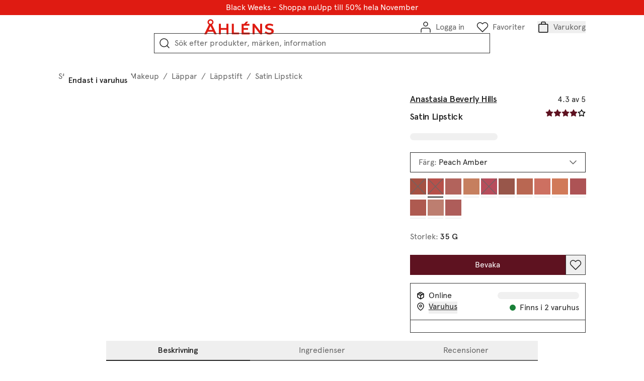

--- FILE ---
content_type: text/css; charset=UTF-8
request_url: https://www.ahlens.se/_next/static/css/907594fdc61cac50.css
body_size: 12364
content:
@font-face{font-family:apercu;src:url(/_next/static/media/0003cdbc3dca3a93-s.p.woff2) format("woff2");font-display:swap;font-weight:300;font-style:normal}@font-face{font-family:apercu;src:url(/_next/static/media/fac4e52670497e20-s.p.woff2) format("woff2");font-display:swap;font-weight:400;font-style:normal}@font-face{font-family:apercu;src:url(/_next/static/media/b7b4b4aceb73c733-s.p.woff2) format("woff2");font-display:swap;font-weight:500;font-style:normal}@font-face{font-family:apercu Fallback;src:local("Arial");ascent-override:92.05%;descent-override:23.67%;line-gap-override:4.85%;size-adjust:103.09%}.__className_a7a27f{font-family:apercu,apercu Fallback}.__variable_a7a27f{--font-apercu:"apercu","apercu Fallback"}@font-face{font-family:noeDisplay;src:url(/_next/static/media/cc331eaf67a143f3-s.p.woff2) format("woff2");font-display:swap;font-weight:500;font-style:normal}@font-face{font-family:noeDisplay Fallback;src:local("Arial");ascent-override:77.59%;descent-override:25.86%;line-gap-override:28.55%;size-adjust:96.66%}.__className_864a95{font-family:noeDisplay,noeDisplay Fallback;font-weight:500;font-style:normal}.__variable_864a95{--font-noe-display:"noeDisplay","noeDisplay Fallback"}@font-face{unicode-range:u+00ae;font-family:fontForRegisteredTrademarkSymbol;src:url(/_next/static/media/ace4d73165e3259c.p.woff2) format("woff2");font-display:swap;font-weight:400;font-style:normal}.__className_c5095d{font-family:fontForRegisteredTrademarkSymbol;font-weight:400;font-style:normal}.__variable_c5095d{--font-for-registered-trademark-symbol:"fontForRegisteredTrademarkSymbol"}*,:after,:before{--tw-border-spacing-x:0;--tw-border-spacing-y:0;--tw-translate-x:0;--tw-translate-y:0;--tw-rotate:0;--tw-skew-x:0;--tw-skew-y:0;--tw-scale-x:1;--tw-scale-y:1;--tw-pan-x: ;--tw-pan-y: ;--tw-pinch-zoom: ;--tw-scroll-snap-strictness:proximity;--tw-gradient-from-position: ;--tw-gradient-via-position: ;--tw-gradient-to-position: ;--tw-ordinal: ;--tw-slashed-zero: ;--tw-numeric-figure: ;--tw-numeric-spacing: ;--tw-numeric-fraction: ;--tw-ring-inset: ;--tw-ring-offset-width:0px;--tw-ring-offset-color:#fff;--tw-ring-color:rgb(59 130 246/0.5);--tw-ring-offset-shadow:0 0 #0000;--tw-ring-shadow:0 0 #0000;--tw-shadow:0 0 #0000;--tw-shadow-colored:0 0 #0000;--tw-blur: ;--tw-brightness: ;--tw-contrast: ;--tw-grayscale: ;--tw-hue-rotate: ;--tw-invert: ;--tw-saturate: ;--tw-sepia: ;--tw-drop-shadow: ;--tw-backdrop-blur: ;--tw-backdrop-brightness: ;--tw-backdrop-contrast: ;--tw-backdrop-grayscale: ;--tw-backdrop-hue-rotate: ;--tw-backdrop-invert: ;--tw-backdrop-opacity: ;--tw-backdrop-saturate: ;--tw-backdrop-sepia: ;--tw-contain-size: ;--tw-contain-layout: ;--tw-contain-paint: ;--tw-contain-style: }::backdrop{--tw-border-spacing-x:0;--tw-border-spacing-y:0;--tw-translate-x:0;--tw-translate-y:0;--tw-rotate:0;--tw-skew-x:0;--tw-skew-y:0;--tw-scale-x:1;--tw-scale-y:1;--tw-pan-x: ;--tw-pan-y: ;--tw-pinch-zoom: ;--tw-scroll-snap-strictness:proximity;--tw-gradient-from-position: ;--tw-gradient-via-position: ;--tw-gradient-to-position: ;--tw-ordinal: ;--tw-slashed-zero: ;--tw-numeric-figure: ;--tw-numeric-spacing: ;--tw-numeric-fraction: ;--tw-ring-inset: ;--tw-ring-offset-width:0px;--tw-ring-offset-color:#fff;--tw-ring-color:rgb(59 130 246/0.5);--tw-ring-offset-shadow:0 0 #0000;--tw-ring-shadow:0 0 #0000;--tw-shadow:0 0 #0000;--tw-shadow-colored:0 0 #0000;--tw-blur: ;--tw-brightness: ;--tw-contrast: ;--tw-grayscale: ;--tw-hue-rotate: ;--tw-invert: ;--tw-saturate: ;--tw-sepia: ;--tw-drop-shadow: ;--tw-backdrop-blur: ;--tw-backdrop-brightness: ;--tw-backdrop-contrast: ;--tw-backdrop-grayscale: ;--tw-backdrop-hue-rotate: ;--tw-backdrop-invert: ;--tw-backdrop-opacity: ;--tw-backdrop-saturate: ;--tw-backdrop-sepia: ;--tw-contain-size: ;--tw-contain-layout: ;--tw-contain-paint: ;--tw-contain-style: }/*
! tailwindcss v3.4.14 | MIT License | https://tailwindcss.com
*/*,:after,:before{box-sizing:border-box;border:0 solid #e5e7eb}:after,:before{--tw-content:""}:host,html{line-height:1.5;-webkit-text-size-adjust:100%;-moz-tab-size:4;-o-tab-size:4;tab-size:4;font-family:ui-sans-serif,system-ui,sans-serif,Apple Color Emoji,Segoe UI Emoji,Segoe UI Symbol,Noto Color Emoji;font-feature-settings:normal;font-variation-settings:normal;-webkit-tap-highlight-color:transparent}body{line-height:inherit}hr{height:0;color:inherit;border-top-width:1px}abbr:where([title]){-webkit-text-decoration:underline dotted;text-decoration:underline dotted}h1,h2,h3,h4,h5,h6{font-size:inherit;font-weight:inherit}a{color:inherit;text-decoration:inherit}b,strong{font-weight:bolder}code,kbd,pre,samp{font-family:ui-monospace,SFMono-Regular,Menlo,Monaco,Consolas,Liberation Mono,Courier New,monospace;font-feature-settings:normal;font-variation-settings:normal;font-size:1em}small{font-size:80%}sub,sup{font-size:75%;line-height:0;position:relative;vertical-align:baseline}sub{bottom:-.25em}sup{top:-.5em}table{text-indent:0;border-color:inherit;border-collapse:collapse}button,input,optgroup,select,textarea{font-family:inherit;font-feature-settings:inherit;font-variation-settings:inherit;font-size:100%;font-weight:inherit;line-height:inherit;letter-spacing:inherit;color:inherit;margin:0;padding:0}button,select{text-transform:none}button,input:where([type=button]),input:where([type=reset]),input:where([type=submit]){-webkit-appearance:button;background-color:transparent;background-image:none}:-moz-focusring{outline:auto}:-moz-ui-invalid{box-shadow:none}progress{vertical-align:baseline}::-webkit-inner-spin-button,::-webkit-outer-spin-button{height:auto}[type=search]{-webkit-appearance:textfield;outline-offset:-2px}::-webkit-search-decoration{-webkit-appearance:none}::-webkit-file-upload-button{-webkit-appearance:button;font:inherit}summary{display:list-item}blockquote,dd,dl,figure,h1,h2,h3,h4,h5,h6,hr,p,pre{margin:0}fieldset{margin:0}fieldset,legend{padding:0}menu,ol,ul{list-style:none;margin:0;padding:0}dialog{padding:0}textarea{resize:vertical}input::-moz-placeholder,textarea::-moz-placeholder{opacity:1;color:#9ca3af}input::placeholder,textarea::placeholder{opacity:1;color:#9ca3af}[role=button],button{cursor:pointer}:disabled{cursor:default}audio,canvas,embed,iframe,img,object,svg,video{display:block;vertical-align:middle}img,video{max-width:100%;height:auto}[hidden]:where(:not([hidden=until-found])){display:none}@-moz-document url-prefix(){html{scrollbar-width:thin;scrollbar-color:var(--secondary) var(--primary)}}@media (min-width:1096px){html ::-webkit-scrollbar{width:.5rem}html ::-webkit-scrollbar,html ::-webkit-scrollbar-track{--tw-bg-opacity:1;background-color:rgb(255 255 255/var(--tw-bg-opacity))}html ::-webkit-scrollbar-track{width:1rem}html ::-webkit-scrollbar-thumb{--tw-bg-opacity:1;background-color:rgb(240 240 240/var(--tw-bg-opacity));border-radius:.75rem}}body{margin:0;padding:0}body body{font-size:1rem;line-height:1rem;line-height:1.5;font-weight:400;letter-spacing:0}body *{font-family:var(--font-for-registered-trademark-symbol),var(--font-apercu);box-sizing:border-box;--tw-text-opacity:1;color:rgb(36 36 36/var(--tw-text-opacity))}body a,body button,body input{-webkit-appearance:none;-moz-appearance:none;appearance:none;outline:2px solid transparent;outline-offset:2px;border-style:none;-webkit-tap-highlight-color:rgba(0,0,0,0)}body ul{list-style-type:disc;list-style-position:inside}body table{display:block;overflow-x:auto}body table td,body table th{padding-left:.25rem;padding-right:.25rem}@media (min-width:768px){body table td,body table th{padding-left:.75rem;padding-right:.75rem}}body table td,body table th{padding-top:.5rem;padding-bottom:.5rem;text-align:left}body table td:first-of-type,body table th:first-of-type{padding-left:0}body table td:last-of-type,body table th:last-of-type{padding-right:0}body input[type=search]::-webkit-search-cancel-button,body input[type=search]::-webkit-search-decoration,body input[type=search]::-webkit-search-results-button,body input[type=search]::-webkit-search-results-decoration{-webkit-appearance:none;appearance:none}body input[type=checkbox],body input[type=email],body input[type=number],body input[type=password],body input[type=search],body input[type=text],body textarea{-webkit-appearance:none;-moz-appearance:none;appearance:none;outline:2px solid transparent;outline-offset:2px;border-radius:0}body input::-webkit-inner-spin-button,body input::-webkit-outer-spin-button{-webkit-appearance:none;appearance:none;margin:0}body input[type=number]{-webkit-appearance:textfield;appearance:textfield;-moz-appearance:textfield;border-radius:0}body .text-label1{font-weight:400}body .text-label1,body .text-label1-bold{font-size:1rem;line-height:1rem;line-height:1.25;letter-spacing:0}body .text-label1-bold{font-weight:500}body .text-label-small{font-size:.75rem;line-height:.75rem;line-height:1;font-weight:700;letter-spacing:0}body .text-h1{font-size:4rem;line-height:4rem;line-height:1}body .text-h1,body .text-h2{font-family:var(--font-for-registered-trademark-symbol),var(--font-noe-display);font-weight:500;letter-spacing:-.01em}body .text-h2{font-size:3rem;line-height:3rem;line-height:1}body .text-h3{font-size:2rem;font-family:var(--font-for-registered-trademark-symbol),var(--font-noe-display);font-weight:500;line-height:1.25;letter-spacing:0}body .text-h4{font-family:var(--font-for-registered-trademark-symbol),var(--font-noe-display);letter-spacing:0}body .text-h4,body .text-title1-bold{font-size:1.5rem;line-height:1.65rem;font-weight:500;line-height:1.1}body .text-title1-bold{letter-spacing:-.02em}body .text-title2-bold{font-size:1.125rem;line-height:1.125rem;line-height:1.1;font-weight:500;letter-spacing:-.02em}body .text-body1{font-weight:400}body .text-body1,body .text-body1-bold{font-size:1.125rem;line-height:1.125rem;line-height:1.5;letter-spacing:0}body .text-body1-bold{font-weight:500}body .text-body2{font-weight:400}body .text-body2,body .text-body2-bold{font-size:1rem;line-height:1rem;line-height:1.5;letter-spacing:0}body .text-body2-bold{font-weight:500}.container{width:100%;margin-right:auto;margin-left:auto}@media (min-width:0px){.container{max-width:0}}@media (min-width:320px){.container{max-width:320px}}@media (min-width:768px){.container{max-width:768px}}@media (min-width:1096px){.container{max-width:1096px}}@media (min-width:1440px){.container{max-width:1440px}}.sr-only{position:absolute;width:1px;height:1px;padding:0;margin:-1px;overflow:hidden;clip:rect(0,0,0,0);white-space:nowrap;border-width:0}.pointer-events-none{pointer-events:none}.visible{visibility:visible}.invisible{visibility:hidden}.fixed{position:fixed}.absolute{position:absolute}.relative{position:relative}.sticky{position:sticky}.inset-0{inset:0}.-top-\[58\%\]{top:-58%}.bottom-0{bottom:0}.bottom-3{bottom:.5rem}.bottom-6{bottom:1.5rem}.bottom-\[23px\]{bottom:23px}.bottom-\[33px\]{bottom:33px}.bottom-full{bottom:100%}.left-0{left:0}.left-1\/2,.left-2\/4{left:50%}.left-3{left:.5rem}.left-4{left:.75rem}.left-\[23\.5px\]{left:23.5px}.left-\[calc\(100\%-6px\)\]{left:calc(100% - 6px)}.right-0{right:0}.right-4{right:.75rem}.right-6{right:1.5rem}.right-\[18\.5px\]{right:18.5px}.right-\[8\.5px\]{right:8.5px}.top-0{top:0}.top-1\/2{top:50%}.top-13{top:10rem}.top-2\/4{top:50%}.top-3{top:.5rem}.top-4{top:.75rem}.top-5{top:1rem}.top-9{top:3rem}.top-\[-4px\]{top:-4px}.top-\[44px\]{top:44px}.top-full{top:100%}.isolate{isolation:isolate}.z-0{z-index:0}.z-10{z-index:10}.z-20{z-index:20}.z-30{z-index:30}.z-40{z-index:40}.z-50{z-index:50}.z-\[-1\]{z-index:-1}.z-\[15\]{z-index:15}.z-\[16\]{z-index:16}.z-\[1\]{z-index:1}.z-\[20\]{z-index:20}.z-\[2\]{z-index:2}.z-\[3\]{z-index:3}.z-max{z-index:2147483647}.order-1{order:1}.order-2{order:2}.order-3{order:3}.order-5{order:5}.col-span-2{grid-column:span 2/span 2}.col-span-full{grid-column:1/-1}.col-start-1{grid-column-start:1}.m-0{margin:0}.m-4{margin:.75rem}.m-6{margin:1.5rem}.m-auto{margin:auto}.mx-4{margin-left:.75rem;margin-right:.75rem}.mx-9{margin-left:3rem;margin-right:3rem}.mx-auto{margin-left:auto;margin-right:auto}.my-0{margin-top:0;margin-bottom:0}.my-10{margin-top:4rem;margin-bottom:4rem}.my-11{margin-top:5rem;margin-bottom:5rem}.my-12{margin-top:6rem;margin-bottom:6rem}.my-3{margin-top:.5rem;margin-bottom:.5rem}.my-4{margin-top:.75rem;margin-bottom:.75rem}.my-5{margin-top:1rem;margin-bottom:1rem}.my-6{margin-top:1.5rem;margin-bottom:1.5rem}.my-7{margin-top:2rem;margin-bottom:2rem}.my-auto{margin-top:auto;margin-bottom:auto}.mb-0{margin-bottom:0}.mb-1{margin-bottom:.125rem}.mb-10{margin-bottom:4rem}.mb-11{margin-bottom:5rem}.mb-2{margin-bottom:.25rem}.mb-3{margin-bottom:.5rem}.mb-4{margin-bottom:.75rem}.mb-5{margin-bottom:1rem}.mb-6{margin-bottom:1.5rem}.mb-7{margin-bottom:2rem}.mb-8{margin-bottom:2.5rem}.mb-9{margin-bottom:3rem}.mb-auto{margin-bottom:auto}.ml-1{margin-left:.125rem}.ml-2{margin-left:.25rem}.ml-3{margin-left:.5rem}.ml-4{margin-left:.75rem}.ml-5{margin-left:1rem}.ml-6{margin-left:1.5rem}.ml-7{margin-left:2rem}.ml-\[-20px\]{margin-left:-20px}.ml-\[1px\]{margin-left:1px}.ml-\[32px\]{margin-left:32px}.ml-\[50\%\]{margin-left:50%}.ml-\[6px\]{margin-left:6px}.ml-auto{margin-left:auto}.mr-2{margin-right:.25rem}.mr-3{margin-right:.5rem}.mr-4{margin-right:.75rem}.mr-5{margin-right:1rem}.mr-6{margin-right:1.5rem}.mr-8{margin-right:2.5rem}.mt-0{margin-top:0}.mt-1{margin-top:.125rem}.mt-10{margin-top:4rem}.mt-11{margin-top:5rem}.mt-2{margin-top:.25rem}.mt-3{margin-top:.5rem}.mt-4{margin-top:.75rem}.mt-5{margin-top:1rem}.mt-6{margin-top:1.5rem}.mt-7{margin-top:2rem}.mt-8{margin-top:2.5rem}.mt-9{margin-top:3rem}.mt-\[19px\]{margin-top:19px}.mt-\[5px\]{margin-top:5px}.mt-auto{margin-top:auto}.line-clamp-1{-webkit-line-clamp:1}.line-clamp-1,.line-clamp-2{overflow:hidden;display:-webkit-box;-webkit-box-orient:vertical}.line-clamp-2{-webkit-line-clamp:2}.line-clamp-3{-webkit-line-clamp:3}.line-clamp-3,.line-clamp-4{overflow:hidden;display:-webkit-box;-webkit-box-orient:vertical}.line-clamp-4{-webkit-line-clamp:4}.line-clamp-5{-webkit-line-clamp:5}.line-clamp-5,.line-clamp-6{overflow:hidden;display:-webkit-box;-webkit-box-orient:vertical}.line-clamp-6{-webkit-line-clamp:6}.block{display:block}.inline-block{display:inline-block}.inline{display:inline}.flex{display:flex}.inline-flex{display:inline-flex}.table{display:table}.grid{display:grid}.contents{display:contents}.hidden{display:none}.aspect-1\/2{aspect-ratio:1/2}.aspect-13\/9{aspect-ratio:13/9}.aspect-2\/1{aspect-ratio:2/1}.aspect-26\/9{aspect-ratio:26/9}.aspect-9\/13{aspect-ratio:9/13}.aspect-9\/16{aspect-ratio:9/16}.aspect-\[1\/1\]{aspect-ratio:1/1}.aspect-\[13\/9\]{aspect-ratio:13/9}.aspect-\[16\/9\]{aspect-ratio:16/9}.aspect-\[9\/13\]{aspect-ratio:9/13}.aspect-\[9\/3\]{aspect-ratio:9/3}.aspect-square{aspect-ratio:1/1}.aspect-video{aspect-ratio:16/9}.\!h-4{height:.75rem!important}.\!h-6{height:1.5rem!important}.h-0{height:0}.h-1{height:.125rem}.h-10{height:4rem}.h-12{height:6rem}.h-2{height:.25rem}.h-3{height:.5rem}.h-4{height:.75rem}.h-40{height:10rem}.h-5{height:1rem}.h-6{height:1.5rem}.h-7{height:2rem}.h-8{height:2.5rem}.h-9{height:3rem}.h-\[1\.5px\]{height:1.5px}.h-\[120px\]{height:120px}.h-\[122px\]{height:122px}.h-\[12px\]{height:12px}.h-\[130px\]{height:130px}.h-\[140px\]{height:140px}.h-\[148px\]{height:148px}.h-\[16px\]{height:16px}.h-\[176px\]{height:176px}.h-\[1px\]{height:1px}.h-\[20px\]{height:20px}.h-\[212px\]{height:212px}.h-\[21px\]{height:21px}.h-\[22px\]{height:22px}.h-\[24px\]{height:24px}.h-\[256px\]{height:256px}.h-\[30px\]{height:30px}.h-\[32px\]{height:32px}.h-\[40px\]{height:40px}.h-\[48px\]{height:48px}.h-\[64px\]{height:64px}.h-\[6px\]{height:6px}.h-\[96px\]{height:96px}.h-\[calc\(100\%-6px\)\]{height:calc(100% - 6px)}.h-auto{height:auto}.h-fit{height:-moz-fit-content;height:fit-content}.h-full{height:100%}.h-screen{height:100vh}.max-h-\[1\.5em\]{max-height:1.5em}.max-h-\[24px\]{max-height:24px}.max-h-\[3em\]{max-height:3em}.max-h-\[4\.5em\]{max-height:4.5em}.max-h-\[40px\]{max-height:40px}.max-h-\[6em\]{max-height:6em}.max-h-\[7\.5em\]{max-height:7.5em}.max-h-\[95vh\]{max-height:95vh}.max-h-\[9em\]{max-height:9em}.max-h-full{max-height:100%}.max-h-screen{max-height:100vh}.min-h-10{min-height:4rem}.min-h-8{min-height:2.5rem}.min-h-\[10px\]{min-height:10px}.min-h-\[125px\]{min-height:125px}.min-h-\[1lh\]{min-height:1lh}.min-h-\[240px\]{min-height:240px}.min-h-\[40px\]{min-height:40px}.min-h-\[420px\]{min-height:420px}.min-h-\[440px\]{min-height:440px}.min-h-full{min-height:100%}.min-h-screen{min-height:100vh}.\!w-4{width:.75rem!important}.w-1\/2{width:50%}.w-10{width:4rem}.w-12{width:6rem}.w-4{width:.75rem}.w-5{width:1rem}.w-6{width:1.5rem}.w-\[120px\]{width:120px}.w-\[12px\]{width:12px}.w-\[140px\]{width:140px}.w-\[150px\]{width:150px}.w-\[164px\]{width:164px}.w-\[20\%\]{width:20%}.w-\[200px\]{width:200px}.w-\[20px\]{width:20px}.w-\[22px\]{width:22px}.w-\[230px\]{width:230px}.w-\[233px\]{width:233px}.w-\[24\%\]{width:24%}.w-\[24px\]{width:24px}.w-\[326px\]{width:326px}.w-\[332px\]{width:332px}.w-\[340px\]{width:340px}.w-\[351px\]{width:351px}.w-\[366px\]{width:366px}.w-\[36px\]{width:36px}.w-\[40px\]{width:40px}.w-\[48px\]{width:48px}.w-\[50\%\]{width:50%}.w-\[550px\]{width:550px}.w-\[8\%\]{width:8%}.w-\[82px\]{width:82px}.w-\[86px\]{width:86px}.w-\[90px\]{width:90px}.w-\[92px\]{width:92px}.w-\[96px\]{width:96px}.w-\[min\(310px\2c 100\%\)\]{width:min(310px,100%)}.w-auto{width:auto}.w-fit{width:-moz-fit-content;width:fit-content}.w-full{width:100%}.w-max{width:-moz-max-content;width:max-content}.w-screen{width:100vw}.min-w-0{min-width:0}.min-w-8{min-width:2.5rem}.min-w-\[140px\]{min-width:140px}.min-w-\[16px\]{min-width:16px}.min-w-\[174px\]{min-width:174px}.min-w-\[40px\]{min-width:40px}.min-w-\[45px\]{min-width:45px}.min-w-\[50\%\]{min-width:50%}.min-w-\[82px\]{min-width:82px}.min-w-fit{min-width:-moz-fit-content;min-width:fit-content}.max-w-\[110px\]{max-width:110px}.max-w-\[200px\]{max-width:200px}.max-w-\[24px\]{max-width:24px}.max-w-\[340px\]{max-width:340px}.max-w-\[350px\]{max-width:350px}.max-w-\[351px\]{max-width:351px}.max-w-\[40px\]{max-width:40px}.max-w-\[440px\]{max-width:440px}.max-w-\[550px\]{max-width:550px}.max-w-\[652px\]{max-width:652px}.max-w-\[668px\]{max-width:668px}.max-w-\[90px\]{max-width:90px}.max-w-fit{max-width:-moz-fit-content;max-width:fit-content}.max-w-full{max-width:100%}.max-w-md{max-width:28rem}.flex-1{flex:1 1 0%}.flex-\[0_0_100\%\]{flex:0 0 100%}.flex-\[0_1_33\%\]{flex:0 1 33%}.flex-\[1_1_100\%\]{flex:1 1 100%}.flex-\[1_1_67\%\]{flex:1 1 67%}.flex-auto{flex:1 1 auto}.flex-shrink-0,.shrink-0{flex-shrink:0}.-translate-x-1\/2,.-translate-x-2\/4{--tw-translate-x:-50%}.-translate-x-1\/2,.-translate-x-2\/4,.-translate-x-full{transform:translate(var(--tw-translate-x),var(--tw-translate-y)) rotate(var(--tw-rotate)) skewX(var(--tw-skew-x)) skewY(var(--tw-skew-y)) scaleX(var(--tw-scale-x)) scaleY(var(--tw-scale-y))}.-translate-x-full{--tw-translate-x:-100%}.-translate-y-1\/2,.-translate-y-2\/4{--tw-translate-y:-50%}.-translate-y-1\/2,.-translate-y-2\/4,.translate-x-0{transform:translate(var(--tw-translate-x),var(--tw-translate-y)) rotate(var(--tw-rotate)) skewX(var(--tw-skew-x)) skewY(var(--tw-skew-y)) scaleX(var(--tw-scale-x)) scaleY(var(--tw-scale-y))}.translate-x-0{--tw-translate-x:0px}.translate-x-\[1\.3rem\]{--tw-translate-x:1.3rem}.translate-x-\[1\.3rem\],.translate-x-full{transform:translate(var(--tw-translate-x),var(--tw-translate-y)) rotate(var(--tw-rotate)) skewX(var(--tw-skew-x)) skewY(var(--tw-skew-y)) scaleX(var(--tw-scale-x)) scaleY(var(--tw-scale-y))}.translate-x-full{--tw-translate-x:100%}.-rotate-90{--tw-rotate:-90deg}.-rotate-90,.rotate-180{transform:translate(var(--tw-translate-x),var(--tw-translate-y)) rotate(var(--tw-rotate)) skewX(var(--tw-skew-x)) skewY(var(--tw-skew-y)) scaleX(var(--tw-scale-x)) scaleY(var(--tw-scale-y))}.rotate-180{--tw-rotate:180deg}.rotate-45{--tw-rotate:45deg}.rotate-45,.rotate-90{transform:translate(var(--tw-translate-x),var(--tw-translate-y)) rotate(var(--tw-rotate)) skewX(var(--tw-skew-x)) skewY(var(--tw-skew-y)) scaleX(var(--tw-scale-x)) scaleY(var(--tw-scale-y))}.rotate-90{--tw-rotate:90deg}.scale-0{--tw-scale-x:0;--tw-scale-y:0}.scale-0,.scale-100{transform:translate(var(--tw-translate-x),var(--tw-translate-y)) rotate(var(--tw-rotate)) skewX(var(--tw-skew-x)) skewY(var(--tw-skew-y)) scaleX(var(--tw-scale-x)) scaleY(var(--tw-scale-y))}.scale-100{--tw-scale-x:1;--tw-scale-y:1}.-scale-x-100{--tw-scale-x:-1}.-scale-x-100,.transform{transform:translate(var(--tw-translate-x),var(--tw-translate-y)) rotate(var(--tw-rotate)) skewX(var(--tw-skew-x)) skewY(var(--tw-skew-y)) scaleX(var(--tw-scale-x)) scaleY(var(--tw-scale-y))}@keyframes pulse{50%{opacity:.5}}.animate-pulse{animation:pulse 2s cubic-bezier(.4,0,.6,1) infinite}@keyframes zoom{0%{background-size:100%;opacity:0}45%{opacity:0}50%{opacity:.9;background-size:100%}to{opacity:1;background-size:175%}}.animate-zoom{animation:zoom 1s ease 0s 1 normal forwards running}.cursor-pointer{cursor:pointer}.cursor-zoom-in{cursor:zoom-in}.resize-none{resize:none}.resize{resize:both}.list-disc{list-style-type:disc}.list-none{list-style-type:none}.appearance-none{-webkit-appearance:none;-moz-appearance:none;appearance:none}.grid-cols-1{grid-template-columns:repeat(1,minmax(0,1fr))}.grid-cols-2{grid-template-columns:repeat(2,minmax(0,1fr))}.grid-cols-3{grid-template-columns:repeat(3,minmax(0,1fr))}.grid-cols-4{grid-template-columns:repeat(4,minmax(0,1fr))}.grid-cols-5{grid-template-columns:repeat(5,minmax(0,1fr))}.grid-cols-6{grid-template-columns:repeat(6,minmax(0,1fr))}.flex-row{flex-direction:row}.flex-row-reverse{flex-direction:row-reverse}.flex-col{flex-direction:column}.flex-wrap{flex-wrap:wrap}.flex-nowrap{flex-wrap:nowrap}.\!items-start{align-items:flex-start!important}.items-start{align-items:flex-start}.items-end{align-items:flex-end}.items-center{align-items:center}.items-baseline{align-items:baseline}.justify-start{justify-content:flex-start}.justify-end{justify-content:flex-end}.justify-center{justify-content:center}.justify-between{justify-content:space-between}.justify-around{justify-content:space-around}.gap-0{gap:0}.gap-1{gap:.125rem}.gap-10{gap:4rem}.gap-2{gap:.25rem}.gap-28{gap:7rem}.gap-3{gap:.5rem}.gap-4{gap:.75rem}.gap-5{gap:1rem}.gap-6{gap:1.5rem}.gap-7{gap:2rem}.gap-9{gap:3rem}.gap-x-4{-moz-column-gap:.75rem;column-gap:.75rem}.gap-y-10{row-gap:4rem}.gap-y-4{row-gap:.75rem}.gap-y-5{row-gap:1rem}.gap-y-7{row-gap:2rem}.self-start{align-self:flex-start}.self-center{align-self:center}.justify-self-end{justify-self:end}.overflow-auto{overflow:auto}.overflow-hidden{overflow:hidden}.overflow-x-auto{overflow-x:auto}.overflow-y-auto{overflow-y:auto}.overflow-x-hidden{overflow-x:hidden}.overflow-x-scroll{overflow-x:scroll}.overflow-y-scroll{overflow-y:scroll}.truncate{overflow:hidden;white-space:nowrap}.text-ellipsis,.truncate{text-overflow:ellipsis}.whitespace-nowrap{white-space:nowrap}.whitespace-pre-line{white-space:pre-line}.whitespace-pre-wrap{white-space:pre-wrap}.text-nowrap{text-wrap:nowrap}.text-balance{text-wrap:balance}.break-words{overflow-wrap:break-word}.break-all{word-break:break-all}.rounded-\[16px\]{border-radius:16px}.rounded-\[30px\]{border-radius:30px}.rounded-full{border-radius:9999px}.rounded-xl{border-radius:.75rem}.rounded-l-\[30px\]{border-top-left-radius:30px;border-bottom-left-radius:30px}.\!border-0{border-width:0!important}.border{border-width:1px}.border-2{border-width:2px}.border-\[1\.5px\]{border-width:1.5px}.border-x{border-left-width:1px;border-right-width:1px}.border-y{border-top-width:1px}.border-b,.border-y{border-bottom-width:1px}.border-b-2{border-bottom-width:2px}.border-b-\[1\.5px\]{border-bottom-width:1.5px}.border-b-\[2px\]{border-bottom-width:2px}.border-l{border-left-width:1px}.border-r{border-right-width:1px}.border-t{border-top-width:1px}.border-solid{border-style:solid}.border-hidden{border-style:hidden}.border-none{border-style:none}.border-alert{--tw-border-opacity:1;border-color:rgb(218 30 40/var(--tw-border-opacity))}.border-black{--tw-border-opacity:1;border-color:rgb(36 36 36/var(--tw-border-opacity))}.border-burgundy{--tw-border-opacity:1;border-color:rgb(94 18 32/var(--tw-border-opacity))}.border-dark-border{--tw-border-opacity:1;border-color:rgb(51 51 51/var(--tw-border-opacity))}.border-primary{--tw-border-opacity:1;border-color:rgb(223 27 18/var(--tw-border-opacity))}.border-success{--tw-border-opacity:1;border-color:rgb(25 128 56/var(--tw-border-opacity))}.border-text{--tw-border-opacity:1;border-color:rgb(102 102 102/var(--tw-border-opacity))}.border-warning{--tw-border-opacity:1;border-color:rgb(142 106 0/var(--tw-border-opacity))}.border-white{--tw-border-opacity:1;border-color:rgb(255 255 255/var(--tw-border-opacity))}.\!bg-background{--tw-bg-opacity:1!important;background-color:rgb(240 240 240/var(--tw-bg-opacity))!important}.\!bg-transparent{background-color:transparent!important}.bg-\[rgba\(0\2c 0\2c 0\2c 0\.24\)\]{background-color:rgba(0,0,0,.24)}.bg-\[rgba\(0\2c 0\2c 0\2c 0\.75\)\]{background-color:rgba(0,0,0,.75)}.bg-alert-secondary{--tw-bg-opacity:1;background-color:rgb(255 241 241/var(--tw-bg-opacity))}.bg-background{--tw-bg-opacity:1;background-color:rgb(240 240 240/var(--tw-bg-opacity))}.bg-beige-secondary{--tw-bg-opacity:1;background-color:rgb(250 248 245/var(--tw-bg-opacity))}.bg-black{--tw-bg-opacity:1;background-color:rgb(36 36 36/var(--tw-bg-opacity))}.bg-burgundy{--tw-bg-opacity:1;background-color:rgb(94 18 32/var(--tw-bg-opacity))}.bg-dark-border,.bg-hover{--tw-bg-opacity:1;background-color:rgb(51 51 51/var(--tw-bg-opacity))}.bg-inherit{background-color:inherit}.bg-pink-secondary{--tw-bg-opacity:1;background-color:rgb(252 245 244/var(--tw-bg-opacity))}.bg-primary{--tw-bg-opacity:1;background-color:rgb(223 27 18/var(--tw-bg-opacity))}.bg-success{--tw-bg-opacity:1;background-color:rgb(25 128 56/var(--tw-bg-opacity))}.bg-success-secondary{--tw-bg-opacity:1;background-color:rgb(222 251 230/var(--tw-bg-opacity))}.bg-text{--tw-bg-opacity:1;background-color:rgb(102 102 102/var(--tw-bg-opacity))}.bg-transparent{background-color:transparent}.bg-warning{--tw-bg-opacity:1;background-color:rgb(142 106 0/var(--tw-bg-opacity))}.bg-warning-secondary{--tw-bg-opacity:1;background-color:rgb(252 244 214/var(--tw-bg-opacity))}.bg-white{--tw-bg-opacity:1;background-color:rgb(255 255 255/var(--tw-bg-opacity))}.bg-gold-gradient{background-image:linear-gradient(60deg,#CAA141 5%,#FBEA97 50%,#E7CE72 95%)}.bg-gradient-to-t{background-image:linear-gradient(to top,var(--tw-gradient-stops))}.bg-silver-gradient{background-image:linear-gradient(60deg,#A2A2A4 5%,#ECECEE 50%,#CFCED4 95%)}.bg-strike{background-image:linear-gradient(to top right,transparent,transparent calc(50% - 1.2px),rgba(102,102,102,1) 50%,transparent calc(50% + 1.2px),transparent),linear-gradient(to bottom right,transparent,transparent calc(50% - 1.2px),rgba(102,102,102,1) 50%,transparent calc(50% + 1.2px),transparent)}.from-white{--tw-gradient-from:#fff var(--tw-gradient-from-position);--tw-gradient-to:rgb(255 255 255/0) var(--tw-gradient-to-position);--tw-gradient-stops:var(--tw-gradient-from),var(--tw-gradient-to)}.to-transparent{--tw-gradient-to:transparent var(--tw-gradient-to-position)}.bg-center{background-position:50%}.bg-no-repeat{background-repeat:no-repeat}.bg-origin-content{background-origin:content-box}.fill-dark-border{fill:#333}.fill-inherit{fill:inherit}.fill-none{fill:none}.fill-primary{fill:#df1b12}.fill-text{fill:#666}.fill-transparent{fill:transparent}.\!stroke-text{stroke:#666!important}.stroke-black{stroke:#242424}.stroke-dark-border,.stroke-hover{stroke:#333}.stroke-inherit{stroke:inherit}.stroke-primary{stroke:#df1b12}.stroke-text{stroke:#666}.stroke-white{stroke:#fff}.stroke-\[1\]{stroke-width:1}.object-contain{-o-object-fit:contain;object-fit:contain}.object-cover{-o-object-fit:cover;object-fit:cover}.object-center{-o-object-position:center;object-position:center}.object-left{-o-object-position:left;object-position:left}.object-top{-o-object-position:top;object-position:top}.\!p-0{padding:0!important}.p-0{padding:0}.p-1{padding:.125rem}.p-2{padding:.25rem}.p-3{padding:.5rem}.p-4{padding:.75rem}.p-5{padding:1rem}.p-6{padding:1.5rem}.p-7{padding:2rem}.p-8{padding:2.5rem}.p-\[0px\]{padding:0}.\!px-0{padding-left:0!important;padding-right:0!important}.px-0{padding-left:0;padding-right:0}.px-2{padding-left:.25rem;padding-right:.25rem}.px-3{padding-left:.5rem;padding-right:.5rem}.px-4{padding-left:.75rem;padding-right:.75rem}.px-5{padding-left:1rem;padding-right:1rem}.px-6{padding-left:1.5rem;padding-right:1.5rem}.px-7{padding-left:2rem;padding-right:2rem}.py-1{padding-top:.125rem;padding-bottom:.125rem}.py-2{padding-top:.25rem;padding-bottom:.25rem}.py-3{padding-top:.5rem;padding-bottom:.5rem}.py-4{padding-top:.75rem;padding-bottom:.75rem}.py-5{padding-top:1rem;padding-bottom:1rem}.py-6{padding-top:1.5rem;padding-bottom:1.5rem}.py-7{padding-top:2rem;padding-bottom:2rem}.py-9{padding-top:3rem;padding-bottom:3rem}.pb-0{padding-bottom:0}.pb-10{padding-bottom:4rem}.pb-2{padding-bottom:.25rem}.pb-3{padding-bottom:.5rem}.pb-4{padding-bottom:.75rem}.pb-6{padding-bottom:1.5rem}.pb-8{padding-bottom:2.5rem}.pl-0{padding-left:0}.pl-2{padding-left:.25rem}.pl-3{padding-left:.5rem}.pl-4{padding-left:.75rem}.pl-5{padding-left:1rem}.pl-6{padding-left:1.5rem}.pr-0{padding-right:0}.pr-3{padding-right:.5rem}.pr-4{padding-right:.75rem}.pr-8{padding-right:2.5rem}.pt-0{padding-top:0}.pt-1{padding-top:.125rem}.pt-2{padding-top:.25rem}.pt-3{padding-top:.5rem}.pt-4{padding-top:.75rem}.pt-5{padding-top:1rem}.pt-6{padding-top:1.5rem}.pt-7{padding-top:2rem}.pt-9{padding-top:3rem}.text-left{text-align:left}.text-center{text-align:center}.text-right{text-align:right}.text-start{text-align:start}.text-end{text-align:end}.align-top{vertical-align:top}.font-\[inherit\]{font-family:inherit}.font-apercu{font-family:var(--font-for-registered-trademark-symbol),var(--font-apercu)}.font-noe-display{font-family:var(--font-for-registered-trademark-symbol),var(--font-noe-display)}.text-2xl{font-size:2rem;line-height:2.5}.text-\[100px\]{font-size:100px}.text-\[16px\]{font-size:16px}.text-\[18px\]{font-size:18px}.text-\[24px\]{font-size:24px}.text-\[32px\]{font-size:32px}.text-\[64px\]{font-size:64px}.text-base{font-size:1rem;line-height:1rem}.text-xl{font-size:1.5rem;line-height:1.65rem}.font-\[500\]{font-weight:500}.font-\[700\]{font-weight:700}.font-medium{font-weight:500}.font-normal{font-weight:400}.uppercase{text-transform:uppercase}.capitalize{text-transform:capitalize}.italic{font-style:italic}.leading-7{line-height:1.75rem}.leading-\[1\.10\]{line-height:1.1}.leading-\[1\.25\]{line-height:1.25}.leading-\[100px\]{line-height:100px}.leading-\[16px\]{line-height:16px}.leading-\[25px\]{line-height:25px}.leading-\[32px\]{line-height:32px}.leading-\[35px\]{line-height:35px}.leading-\[40px\]{line-height:40px}.leading-\[60px\]{line-height:60px}.leading-\[64px\]{line-height:64px}.leading-\[70px\]{line-height:70px}.leading-\[80px\]{line-height:80px}.leading-normal{line-height:1.5}.tracking-\[-0\.48px\]{letter-spacing:-.48px}.\!text-transparent{color:transparent!important}.text-\[inherit\]{color:inherit}.text-alert{--tw-text-opacity:1;color:rgb(218 30 40/var(--tw-text-opacity))}.text-black{--tw-text-opacity:1;color:rgb(36 36 36/var(--tw-text-opacity))}.text-burgundy{--tw-text-opacity:1;color:rgb(94 18 32/var(--tw-text-opacity))}.text-inherit{color:inherit}.text-primary{--tw-text-opacity:1;color:rgb(223 27 18/var(--tw-text-opacity))}.text-success{--tw-text-opacity:1;color:rgb(25 128 56/var(--tw-text-opacity))}.text-text{--tw-text-opacity:1;color:rgb(102 102 102/var(--tw-text-opacity))}.text-white{--tw-text-opacity:1;color:rgb(255 255 255/var(--tw-text-opacity))}.underline{text-decoration-line:underline}.line-through{text-decoration-line:line-through}.no-underline{text-decoration-line:none}.decoration-1{text-decoration-thickness:1px}.underline-offset-\[6px\]{text-underline-offset:6px}.placeholder-text::-moz-placeholder{--tw-placeholder-opacity:1;color:rgb(102 102 102/var(--tw-placeholder-opacity))}.placeholder-text::placeholder{--tw-placeholder-opacity:1;color:rgb(102 102 102/var(--tw-placeholder-opacity))}.placeholder-white::-moz-placeholder{--tw-placeholder-opacity:1;color:rgb(255 255 255/var(--tw-placeholder-opacity))}.placeholder-white::placeholder{--tw-placeholder-opacity:1;color:rgb(255 255 255/var(--tw-placeholder-opacity))}.\!opacity-100{opacity:1!important}.opacity-0{opacity:0}.opacity-100{opacity:1}.opacity-40{opacity:.4}.opacity-70{opacity:.7}.shadow{--tw-shadow:0 1px 3px 0 rgb(0 0 0/0.1),0 1px 2px -1px rgb(0 0 0/0.1);--tw-shadow-colored:0 1px 3px 0 var(--tw-shadow-color),0 1px 2px -1px var(--tw-shadow-color)}.shadow,.shadow-ahlens{box-shadow:var(--tw-ring-offset-shadow,0 0 #0000),var(--tw-ring-shadow,0 0 #0000),var(--tw-shadow)}.shadow-ahlens{--tw-shadow:0 4px 16px rgba(0,0,0,0.12);--tw-shadow-colored:0 4px 16px var(--tw-shadow-color)}.shadow-lg{--tw-shadow:0 10px 15px -3px rgb(0 0 0/0.1),0 4px 6px -4px rgb(0 0 0/0.1);--tw-shadow-colored:0 10px 15px -3px var(--tw-shadow-color),0 4px 6px -4px var(--tw-shadow-color);box-shadow:var(--tw-ring-offset-shadow,0 0 #0000),var(--tw-ring-shadow,0 0 #0000),var(--tw-shadow)}.ring-1{--tw-ring-offset-shadow:var(--tw-ring-inset) 0 0 0 var(--tw-ring-offset-width) var(--tw-ring-offset-color);--tw-ring-shadow:var(--tw-ring-inset) 0 0 0 calc(1px + var(--tw-ring-offset-width)) var(--tw-ring-color);box-shadow:var(--tw-ring-offset-shadow),var(--tw-ring-shadow),var(--tw-shadow,0 0 #0000)}.ring-black\/10{--tw-ring-color:rgb(36 36 36/0.1)}.blur{--tw-blur:blur(8px)}.blur,.filter{filter:var(--tw-blur) var(--tw-brightness) var(--tw-contrast) var(--tw-grayscale) var(--tw-hue-rotate) var(--tw-invert) var(--tw-saturate) var(--tw-sepia) var(--tw-drop-shadow)}.transition-\[height\2c width\2c margin\]{transition-property:height,width,margin;transition-timing-function:cubic-bezier(.4,0,.2,1);transition-duration:.15s}.transition-all{transition-property:all;transition-timing-function:cubic-bezier(.4,0,.2,1);transition-duration:.15s}.transition-opacity{transition-property:opacity;transition-timing-function:cubic-bezier(.4,0,.2,1);transition-duration:.15s}.\!duration-0{transition-duration:0s!important}.duration-150{transition-duration:.15s}.duration-300{transition-duration:.3s}.duration-500{transition-duration:.5s}.duration-75{transition-duration:75ms}.ease-in{transition-timing-function:cubic-bezier(.4,0,1,1)}.ease-in-out{transition-timing-function:cubic-bezier(.4,0,.2,1)}.\[scrollbar-width\:none\]{scrollbar-width:none}.rich-text p{margin-bottom:.75rem}body .rich-text blockquote p{font-size:3rem;line-height:3rem;font-family:var(--font-for-registered-trademark-symbol),var(--font-noe-display);font-weight:500;line-height:1;letter-spacing:-.01em}.rich-text ol{list-style:auto}.rich-text ol,.rich-text ul{list-style-position:outside;padding-left:1.5rem}.rich-text td,.rich-text th{max-width:20rem}@media (min-width:1096px){.rich-text td,.rich-text th{max-width:32rem}}.rich-text td p,.rich-text th p{margin:0}.rich-text table{margin-bottom:1.5rem}.bzfy-o-context .bzfy-c-carousel-slider-wrapper__inner{padding:0}.bzfy-o-context .bzfy-t-feed-carousel .bzfy-c-carousel-control{border-radius:0;--tw-bg-opacity:1!important;background-color:rgb(36 36 36/var(--tw-bg-opacity))!important;opacity:.7;--tw-text-opacity:1;color:rgb(255 255 255/var(--tw-text-opacity));width:2rem;height:2rem;left:0}.bzfy-o-context .bzfy-t-feed-carousel .bzfy-c-carousel-control polygon{fill:#fff}.bzfy-o-context .bzfy-t-feed-carousel .bzfy-c-carousel-control--right{left:auto}@media (min-width:1440px){.bzfy-o-context .bzfy-t-feed-carousel .bzfy-c-carousel-control--right{right:0}}@media (min-width:768px){@media not all and (min-width:1440px){.bzfy-o-context .bzfy-t-feed-carousel .bzfy-c-carousel-control--right{right:-2px}}}@media (min-width:0px){@media not all and (min-width:768px){.bzfy-o-context .bzfy-t-feed-carousel .bzfy-c-carousel-control--right{right:-3px}}}.bzfy-o-context .bzfy-t-feed-carousel .bzfy-c-carousel-post{aspect-ratio:9/13}.bzfy-o-context .bzfy-t-feed-carousel .bzfy-c-carousel-post,.bzfy-o-context .bzfy-t-feed-carousel .bzfy-c-carousel-post:hover{--tw-shadow:0 0 #0000;--tw-shadow-colored:0 0 #0000;box-shadow:var(--tw-ring-offset-shadow,0 0 #0000),var(--tw-ring-shadow,0 0 #0000),var(--tw-shadow)}.bzfy-o-context .bzfy-t-feed-carousel .bzfy-c-carousel-post .bzfy-o-image-container{height:100%;box-sizing:border-box}.bzfy-o-context .bzfy-t-feed-carousel .bzfy-c-carousel-post .bzfy-o-image-container .bzfy-gate-preview-autoplay-video{-o-object-fit:cover;object-fit:cover}.bzfy-o-context .bzfy-t-feed-carousel .bzfy-c-mobile-carousel-control{position:absolute;top:50%;--tw-translate-y:-50%;transform:translate(var(--tw-translate-x),var(--tw-translate-y)) rotate(var(--tw-rotate)) skewX(var(--tw-skew-x)) skewY(var(--tw-skew-y)) scaleX(var(--tw-scale-x)) scaleY(var(--tw-scale-y))}.bzfy-o-context .bzfy-t-feed-carousel .bzfy-c-mobile-carousel-control .bzfy-c-mobile-circle{border-radius:0;--tw-bg-opacity:1!important;background-color:rgb(36 36 36/var(--tw-bg-opacity))!important;opacity:.7;--tw-text-opacity:1;color:rgb(255 255 255/var(--tw-text-opacity));position:absolute;margin:0}.bzfy-o-context .bzfy-t-feed-carousel .bzfy-c-mobile-carousel-control .bzfy-c-mobile-circle polygon{fill:#fff}.bzfy-o-context .bzfy-t-feed-carousel .bzfy-c-mobile-carousel-control .bzfy-c-mobile-circle.bzfy-c-left{left:0}.bzfy-o-context .bzfy-t-feed-carousel .bzfy-c-mobile-carousel-control .bzfy-c-mobile-circle.bzfy-c-right{right:0}.bzfy-o-context .bzfy-t-feed-carousel .slick-list{margin-left:-6px;margin-right:-6px}#bzfy-feed-gate{z-index:2147483647}#bzfy-feed-gate .bzfy-gate-product-title-label{font-family:var(--font-for-registered-trademark-symbol),var(--font-apercu)!important}#bzfy-feed-gate .bzfy-feed-gate-close-button:hover path{fill:#242424}#bzfy-feed-gate .bzfy-media__body .bzfy-feed-gate-modal__heading--products{font-weight:500}#bzfy-feed-gate .bzfy-media__body .bzfy-feed-gate-modal__contributor-details-link{--tw-text-opacity:1;color:rgb(102 102 102/var(--tw-text-opacity));opacity:1}#bzfy-feed-gate .bzfy-gate-product .bzfy-gate-product-info .bzfy-gate-product-buy-button{font-weight:400;line-height:35px!important;font-size:1rem;line-height:1rem;height:2.5rem}#bzfy-feed-gate .bzfy-gate-product .bzfy-gate-product-info .bzfy-gate-product-buy-button:hover{opacity:.8}body #bzfy-feed-gate .bzfy-gate-product .bzfy-gate-product-info .bzfy-gate-product-name{font-size:1rem;line-height:1rem;line-height:1.5;font-weight:400;letter-spacing:0}#bzfy-feed-gate .bzfy-gate-product .bzfy-gate-product-info .bzfy-gate-product-name{margin-bottom:.75rem}body #bzfy-feed-gate .bzfy-gate-product .bzfy-gate-product-info .bzfy-gate-product-price{font-size:1.125rem;line-height:1.125rem;line-height:1.1;font-weight:500;letter-spacing:-.02em}#bzfy-feed-gate .bzfy-gate-product .bzfy-gate-product-info .bzfy-gate-product-price{margin-bottom:.75rem}#bzfy-feed-gate .bzfy-gate-product.no-selected{opacity:1}#bzfy-feed-gate .bz-gate-media-carousel__control .hasArrowBackground{border-radius:0;--tw-bg-opacity:1!important;background-color:rgb(36 36 36/var(--tw-bg-opacity))!important;opacity:.7;--tw-text-opacity:1;color:rgb(255 255 255/var(--tw-text-opacity))}#bzfy-feed-gate .bz-gate-media-carousel__control .hasArrowBackground polygon{fill:#fff}#bzfy-feed-gate .bz-gate-media-carousel__control.bz-gate-media-carousel__control--previous{left:0}#bzfy-feed-gate .bz-gate-media-carousel__control.bz-gate-media-carousel__control--next{right:0}#bzfy-feed-gate .bzfy-feed-gate-control{border-radius:0;--tw-bg-opacity:1!important;background-color:rgb(36 36 36/var(--tw-bg-opacity))!important;--tw-text-opacity:1;color:rgb(255 255 255/var(--tw-text-opacity));opacity:1;border-style:none}@media (min-width:1440px){#bzfy-feed-gate .bzfy-feed-gate-control{left:10%}}#bzfy-feed-gate .bzfy-feed-gate-control polygon{fill:#fff}@media(min-width:2000px){#bzfy-feed-gate .bzfy-feed-gate-control{left:20%}}@media (min-width:1440px){#bzfy-feed-gate .bzfy-feed-gate-control.bzfy-feed-gate-control--right{right:10%}}#bzfy-feed-gate .bzfy-feed-gate-control.bzfy-feed-gate-control--right{left:auto}@media(min-width:2000px){#bzfy-feed-gate .bzfy-feed-gate-control.bzfy-feed-gate-control--right{right:20%}}#bzfy-feed-gate .bzfy-gate-powered-by{display:none}[data-testId=survey-root]>div{z-index:25!important}@media (min-width:0px){@media not all and (min-width:1096px){body .zero\:max-lg\:text-label1{font-size:1rem;line-height:1rem;line-height:1.25;font-weight:400;letter-spacing:0}body .zero\:max-lg\:text-label1-bold{font-size:1rem;line-height:1rem;line-height:1.25;font-weight:500;letter-spacing:0}}}@media (min-width:1096px){body .lg\:text-label1{font-weight:400}body .lg\:text-label1,body .lg\:text-label1-bold{font-size:1rem;line-height:1rem;line-height:1.25;letter-spacing:0}body .lg\:text-label1-bold{font-weight:500}body .lg\:text-h2{font-size:3rem;line-height:3rem;line-height:1;letter-spacing:-.01em}body .lg\:text-h2,body .lg\:text-h3{font-family:var(--font-for-registered-trademark-symbol),var(--font-noe-display);font-weight:500}body .lg\:text-h3{font-size:2rem;line-height:1.25;letter-spacing:0}body .lg\:text-title2-bold{font-size:1.125rem;line-height:1.125rem;line-height:1.1;font-weight:500;letter-spacing:-.02em}body .lg\:text-body1{font-size:1.125rem;line-height:1.125rem;line-height:1.5;font-weight:400;letter-spacing:0}}@media (min-width:1440px){body .xl\:text-h1{font-size:4rem;line-height:4rem;font-family:var(--font-for-registered-trademark-symbol),var(--font-noe-display);font-weight:500;line-height:1;letter-spacing:-.01em}}@media (min-width:1096px){.lg\:container{width:100%;margin-right:auto;margin-left:auto}@media (min-width:0px){.lg\:container{max-width:0}}@media (min-width:320px){.lg\:container{max-width:320px}}@media (min-width:768px){.lg\:container{max-width:768px}}@media (min-width:1096px){.lg\:container{max-width:1096px}}@media (min-width:1440px){.lg\:container{max-width:1440px}}}.before\:absolute:before{content:var(--tw-content);position:absolute}.before\:bottom-\[2px\]:before{content:var(--tw-content);bottom:2px}.before\:left-\[2px\]:before{content:var(--tw-content);left:2px}.before\:right-\[2px\]:before{content:var(--tw-content);right:2px}.before\:top-\[2px\]:before{content:var(--tw-content);top:2px}.before\:h-\[16px\]:before{content:var(--tw-content);height:16px}.before\:w-\[16px\]:before{content:var(--tw-content);width:16px}.before\:translate-x-\[16px\]:before{content:var(--tw-content);--tw-translate-x:16px;transform:translate(var(--tw-translate-x),var(--tw-translate-y)) rotate(var(--tw-rotate)) skewX(var(--tw-skew-x)) skewY(var(--tw-skew-y)) scaleX(var(--tw-scale-x)) scaleY(var(--tw-scale-y))}.before\:rounded-full:before{content:var(--tw-content);border-radius:9999px}.before\:border:before{content:var(--tw-content);border-width:1px}.before\:border-solid:before{content:var(--tw-content);border-style:solid}.before\:border-white:before{content:var(--tw-content);--tw-border-opacity:1;border-color:rgb(255 255 255/var(--tw-border-opacity))}.before\:bg-background:before{content:var(--tw-content);--tw-bg-opacity:1;background-color:rgb(240 240 240/var(--tw-bg-opacity))}.before\:bg-white:before{content:var(--tw-content);--tw-bg-opacity:1;background-color:rgb(255 255 255/var(--tw-bg-opacity))}.before\:duration-150:before{content:var(--tw-content);transition-duration:.15s}.before\:content-\[\'\'\]:before{--tw-content:"";content:var(--tw-content)}.after\:absolute:after{content:var(--tw-content);position:absolute}.after\:left-2\/4:after{content:var(--tw-content);left:50%}.after\:top-2\/4:after{content:var(--tw-content);top:50%}.after\:z-\[1\]:after{content:var(--tw-content);z-index:1}.after\:h-\[11px\]:after{content:var(--tw-content);height:11px}.after\:w-\[11px\]:after{content:var(--tw-content);width:11px}.after\:rounded-full:after{content:var(--tw-content);border-radius:9999px}.after\:content-\[\'\'\]:after{--tw-content:"";content:var(--tw-content)}.after\:\[transform\:translate\(-50\%\2c -50\%\)\]:after{content:var(--tw-content);transform:translate(-50%,-50%)}.first\:mt-0:first-child{margin-top:0}.first\:pt-0:first-child{padding-top:0}.last\:mb-0:last-child{margin-bottom:0}.last\:border-r:last-child{border-right-width:1px}.checked\:border-black:checked{--tw-border-opacity:1;border-color:rgb(36 36 36/var(--tw-border-opacity))}.checked\:after\:bg-black:checked:after{content:var(--tw-content);--tw-bg-opacity:1;background-color:rgb(36 36 36/var(--tw-bg-opacity))}.checked\:after\:bg-text:checked:after{content:var(--tw-content);--tw-bg-opacity:1;background-color:rgb(102 102 102/var(--tw-bg-opacity))}.hover\:text-hover:hover{--tw-text-opacity:1;color:rgb(51 51 51/var(--tw-text-opacity))}.focus\:not-sr-only:focus{position:static;width:auto;height:auto;padding:0;margin:0;overflow:visible;clip:auto;white-space:normal}.focus\:absolute:focus{position:absolute}.focus\:z-max:focus{z-index:2147483647}.focus\:ml-2:focus{margin-left:.25rem}.focus\:mt-2:focus{margin-top:.25rem}.focus\:mt-6:focus{margin-top:1.5rem}.focus\:bg-white:focus{--tw-bg-opacity:1;background-color:rgb(255 255 255/var(--tw-bg-opacity))}.focus\:px-4:focus{padding-left:.75rem;padding-right:.75rem}.focus\:py-2:focus{padding-top:.25rem;padding-bottom:.25rem}.focus\:text-black:focus{--tw-text-opacity:1;color:rgb(36 36 36/var(--tw-text-opacity))}.focus\:outline-none:focus{outline:2px solid transparent;outline-offset:2px}.focus\:ring-2:focus{--tw-ring-offset-shadow:var(--tw-ring-inset) 0 0 0 var(--tw-ring-offset-width) var(--tw-ring-offset-color);--tw-ring-shadow:var(--tw-ring-inset) 0 0 0 calc(2px + var(--tw-ring-offset-width)) var(--tw-ring-color);box-shadow:var(--tw-ring-offset-shadow),var(--tw-ring-shadow),var(--tw-shadow,0 0 #0000)}.focus\:ring-success:focus{--tw-ring-opacity:1;--tw-ring-color:rgb(25 128 56/var(--tw-ring-opacity))}.focus\:transition-transform:focus{transition-property:transform;transition-timing-function:cubic-bezier(.4,0,.2,1);transition-duration:.15s}.focus\:duration-300:focus{transition-duration:.3s}.focus\:ease-in-out:focus{transition-timing-function:cubic-bezier(.4,0,.2,1)}.focus-visible\:border-2:focus-visible{border-width:2px}.focus-visible\:border-solid:focus-visible{border-style:solid}.focus-visible\:border-success:focus-visible{--tw-border-opacity:1;border-color:rgb(25 128 56/var(--tw-border-opacity))}.focus-visible\:\!outline-none:focus-visible{outline:2px solid transparent!important;outline-offset:2px!important}.focus-visible\:outline:focus-visible{outline-style:solid}.focus-visible\:outline-2:focus-visible{outline-width:2px}.focus-visible\:\!-outline-offset-2:focus-visible{outline-offset:-2px!important}.focus-visible\:\!-outline-offset-4:focus-visible{outline-offset:-4px!important}.focus-visible\:\!-outline-offset-8:focus-visible{outline-offset:-8px!important}.focus-visible\:\!outline-offset-0:focus-visible{outline-offset:0!important}.focus-visible\:-outline-offset-8:focus-visible{outline-offset:-8px}.focus-visible\:outline-offset-2:focus-visible{outline-offset:2px}.focus-visible\:outline-offset-4:focus-visible{outline-offset:4px}.focus-visible\:outline-success:focus-visible{outline-color:#198038}.focus-visible\:outline-transparent:focus-visible{outline-color:transparent}.active\:ml-\[-4px\]:active{margin-left:-4px}.active\:h-\[36px\]:active{height:36px}.active\:w-\[36px\]:active{width:36px}.group:hover .group-hover\:stroke-text{stroke:#666}.group\/link:focus-visible .group-focus-visible\/link\:outline{outline-style:solid}.group\/link:focus-visible .group-focus-visible\/link\:outline-2{outline-width:2px}.group\/link:focus-visible .group-focus-visible\/link\:-outline-offset-8{outline-offset:-8px}.group\/link:focus-visible .group-focus-visible\/link\:outline-success{outline-color:#198038}.peer\/input:focus-visible~.peer-focus-visible\/input\:outline{outline-style:solid}.peer\/input:focus-visible~.peer-focus-visible\/input\:outline-2{outline-width:2px}.peer\/input:focus-visible~.peer-focus-visible\/input\:outline-offset-4{outline-offset:4px}.peer\/input:focus-visible~.peer-focus-visible\/input\:outline-success{outline-color:#198038}.has-\[\:focus-visible\]\:border-2:has(:focus-visible){border-width:2px}.has-\[\:focus-visible\]\:border-success:has(:focus-visible){--tw-border-opacity:1;border-color:rgb(25 128 56/var(--tw-border-opacity))}@media not all and (min-width:768px){.max-md\:mb-6{margin-bottom:1.5rem}.max-md\:w-\[100\%\]{width:100%}.max-md\:gap-10{gap:4rem}.max-md\:gap-8{gap:2.5rem}}@media (min-width:0px){.zero\:sr-only{position:absolute;width:1px;height:1px;padding:0;margin:-1px;overflow:hidden;clip:rect(0,0,0,0);white-space:nowrap;border-width:0}.zero\:right-4{right:.75rem}.zero\:top-4{top:.75rem}.zero\:hidden{display:none}.zero\:max-w-full{max-width:100%}.zero\:grid-cols-10{grid-template-columns:repeat(10,minmax(0,1fr))}.zero\:grid-cols-2{grid-template-columns:repeat(2,minmax(0,1fr))}.zero\:grid-cols-6{grid-template-columns:repeat(6,minmax(0,1fr))}.zero\:gap-4{gap:.75rem}.zero\:gap-5{gap:1rem}.zero\:gap-x-2{-moz-column-gap:.25rem;column-gap:.25rem}.zero\:p-4{padding:.75rem}.zero\:px-4{padding-left:.75rem;padding-right:.75rem}.zero\:px-7{padding-left:2rem;padding-right:2rem}.zero\:py-4{padding-top:.75rem;padding-bottom:.75rem}.zero\:py-7{padding-top:2rem;padding-bottom:2rem}@media not all and (min-width:1440px){.zero\:max-xl\:p-\[0\.4rem\]{padding:.4rem}}@media not all and (min-width:1096px){.zero\:max-lg\:sr-only{position:absolute;width:1px;height:1px;padding:0;margin:-1px;overflow:hidden;clip:rect(0,0,0,0);white-space:nowrap;border-width:0}.zero\:max-lg\:fixed{position:fixed}.zero\:max-lg\:absolute{position:absolute}.zero\:max-lg\:relative{position:relative}.zero\:max-lg\:bottom-0{bottom:0}.zero\:max-lg\:left-0{left:0}.zero\:max-lg\:right-0{right:0}.zero\:max-lg\:right-\[-8px\]{right:-8px}.zero\:max-lg\:top-0{top:0}.zero\:max-lg\:z-30{z-index:30}.zero\:max-lg\:z-\[15\]{z-index:15}.zero\:max-lg\:order-2{order:2}.zero\:max-lg\:order-3{order:3}.zero\:max-lg\:order-4{order:4}.zero\:max-lg\:order-5{order:5}.zero\:max-lg\:order-6{order:6}.zero\:max-lg\:order-first{order:-9999}.zero\:max-lg\:mx-auto{margin-left:auto;margin-right:auto}.zero\:max-lg\:mb-6{margin-bottom:1.5rem}.zero\:max-lg\:mb-9{margin-bottom:3rem}.zero\:max-lg\:ml-auto{margin-left:auto}.zero\:max-lg\:mr-auto{margin-right:auto}.zero\:max-lg\:mt-4{margin-top:.75rem}.zero\:max-lg\:block{display:block}.zero\:max-lg\:flex{display:flex}.zero\:max-lg\:inline-flex{display:inline-flex}.zero\:max-lg\:hidden{display:none}.zero\:max-lg\:h-9{height:3rem}.zero\:max-lg\:h-\[122px\]{height:122px}.zero\:max-lg\:h-auto{height:auto}.zero\:max-lg\:w-fit{width:-moz-fit-content;width:fit-content}.zero\:max-lg\:w-full{width:100%}.zero\:max-lg\:max-w-\[550px\]{max-width:550px}.zero\:max-lg\:flex-1{flex:1 1 0%}.zero\:max-lg\:flex-\[0_0_100\%\]{flex:0 0 100%}.zero\:max-lg\:flex-\[1_1_100\%\]{flex:1 1 100%}.zero\:max-lg\:flex-auto{flex:1 1 auto}.zero\:max-lg\:columns-2{-moz-columns:2;column-count:2}.zero\:max-lg\:grid-cols-1{grid-template-columns:repeat(1,minmax(0,1fr))}.zero\:max-lg\:flex-col{flex-direction:column}.zero\:max-lg\:justify-center{justify-content:center}.zero\:max-lg\:\!gap-0{gap:0!important}.zero\:max-lg\:gap-3{gap:.5rem}.zero\:max-lg\:gap-4{gap:.75rem}.zero\:max-lg\:gap-y-0{row-gap:0}.zero\:max-lg\:self-center{align-self:center}.zero\:max-lg\:overflow-y-auto{overflow-y:auto}.zero\:max-lg\:border-b{border-bottom-width:1px}.zero\:max-lg\:border-l-\[0\]{border-left-width:0}.zero\:max-lg\:border-r-\[0\]{border-right-width:0}.zero\:max-lg\:border-t{border-top-width:1px}.zero\:max-lg\:border-t-\[0\]{border-top-width:0}.zero\:max-lg\:border-solid{border-style:solid}.zero\:max-lg\:border-none{border-style:none}.zero\:max-lg\:border-dark-border{--tw-border-opacity:1;border-color:rgb(51 51 51/var(--tw-border-opacity))}.zero\:max-lg\:bg-white{--tw-bg-opacity:1;background-color:rgb(255 255 255/var(--tw-bg-opacity))}.zero\:max-lg\:p-4{padding:.75rem}.zero\:max-lg\:p-5{padding:1rem}.zero\:max-lg\:px-4{padding-left:.75rem;padding-right:.75rem}.zero\:max-lg\:px-5{padding-left:1rem;padding-right:1rem}.zero\:max-lg\:pb-6{padding-bottom:1.5rem}.zero\:max-lg\:text-center{text-align:center}.zero\:max-lg\:text-transparent{color:transparent}}@media not all and (min-width:768px){.zero\:max-md\:left-4{left:.75rem}.zero\:max-md\:right-4{right:.75rem}.zero\:max-md\:order-1{order:1}.zero\:max-md\:order-2{order:2}.zero\:max-md\:col-end-3{grid-column-end:3}.zero\:max-md\:-m-4{margin:-.75rem}.zero\:max-md\:mb-3{margin-bottom:.5rem}.zero\:max-md\:mb-4{margin-bottom:.75rem}.zero\:max-md\:mb-6{margin-bottom:1.5rem}.zero\:max-md\:mt-4{margin-top:.75rem}.zero\:max-md\:hidden{display:none}.zero\:max-md\:aspect-\[9\/13\]{aspect-ratio:9/13}.zero\:max-md\:h-\[24px\]{height:24px}.zero\:max-md\:max-h-\[50\%\]{max-height:50%}.zero\:max-md\:w-\[106px\]{width:106px}.zero\:max-md\:w-\[15rem\]{width:15rem}.zero\:max-md\:w-full{width:100%}.zero\:max-md\:max-w-\[280px\]{max-width:280px}.zero\:max-md\:grid-cols-2{grid-template-columns:repeat(2,minmax(0,1fr))}.zero\:max-md\:grid-cols-\[2fr\2c 1fr\]{grid-template-columns:2fr 1fr}.zero\:max-md\:grid-cols-\[33\%\2c 1fr\]{grid-template-columns:33% 1fr}.zero\:max-md\:flex-col{flex-direction:column}.zero\:max-md\:items-center{align-items:center}.zero\:max-md\:gap-2{gap:.25rem}.zero\:max-md\:gap-4{gap:.75rem}.zero\:max-md\:space-y-4>:not([hidden])~:not([hidden]){--tw-space-y-reverse:0;margin-top:calc(.75rem * calc(1 - var(--tw-space-y-reverse)));margin-bottom:calc(.75rem * var(--tw-space-y-reverse))}.zero\:max-md\:p-4{padding:.75rem}.zero\:max-md\:px-4{padding-left:.75rem;padding-right:.75rem}.zero\:max-md\:pb-2{padding-bottom:.25rem}.zero\:max-md\:pb-4{padding-bottom:.75rem}.zero\:max-md\:pt-4{padding-top:.75rem}.zero\:max-md\:text-center{text-align:center}.zero\:max-md\:shadow-ahlens{--tw-shadow:0 4px 16px rgba(0,0,0,0.12);--tw-shadow-colored:0 4px 16px var(--tw-shadow-color);box-shadow:var(--tw-ring-offset-shadow,0 0 #0000),var(--tw-ring-shadow,0 0 #0000),var(--tw-shadow)}}@media not all and (min-width:320px){.zero\:max-sm\:top-\[122px\]{top:122px}.zero\:max-sm\:mb-4{margin-bottom:.75rem}.zero\:max-sm\:aspect-9\/13{aspect-ratio:9/13}.zero\:max-sm\:h-\[calc\(100\%-122px\)\]{height:calc(100% - 122px)}.zero\:max-sm\:w-\[327px\]{width:327px}}}@media (min-width:320px){.sm\:top-4{top:.75rem}.sm\:top-\[133px\]{top:133px}.sm\:mb-5{margin-bottom:1rem}.sm\:h-9{height:3rem}.sm\:items-center{align-items:center}.sm\:p-5{padding:1rem}.sm\:px-4{padding-left:.75rem;padding-right:.75rem}.sm\:px-5{padding-left:1rem;padding-right:1rem}.sm\:px-6{padding-left:1.5rem;padding-right:1.5rem}.sm\:py-4{padding-top:.75rem;padding-bottom:.75rem}.sm\:py-5{padding-top:1rem;padding-bottom:1rem}@media not all and (min-width:1096px){.sm\:max-lg\:h-\[calc\(100\%-133px\)\]{height:calc(100% - 133px)}.sm\:max-lg\:w-full{width:100%}}@media not all and (min-width:768px){.sm\:max-md\:mb-5{margin-bottom:1rem}.sm\:max-md\:mb-7{margin-bottom:2rem}}}@media (min-width:768px){.md\:right-5{right:1rem}.md\:right-6{right:1.5rem}.md\:top-3{top:.5rem}.md\:top-5{top:1rem}.md\:order-1{order:1}.md\:order-2{order:2}.md\:order-\[-1\]{order:-1}.md\:col-end-4{grid-column-end:4}.md\:col-end-5{grid-column-end:5}.md\:mx-5{margin-left:1rem;margin-right:1rem}.md\:mx-6{margin-left:1.5rem;margin-right:1.5rem}.md\:-mb-3{margin-bottom:-.5rem}.md\:mb-0{margin-bottom:0}.md\:mb-10{margin-bottom:4rem}.md\:mb-3{margin-bottom:.5rem}.md\:mb-6{margin-bottom:1.5rem}.md\:ml-3{margin-left:.5rem}.md\:ml-4{margin-left:.75rem}.md\:ml-6{margin-left:1.5rem}.md\:ml-auto{margin-left:auto}.md\:mr-auto{margin-right:auto}.md\:mt-0{margin-top:0}.md\:mt-13{margin-top:10rem}.md\:mt-3{margin-top:.5rem}.md\:mt-6{margin-top:1.5rem}.md\:mt-8{margin-top:2.5rem}.md\:flex{display:flex}.md\:hidden{display:none}.md\:aspect-2\/1{aspect-ratio:2/1}.md\:aspect-26\/9{aspect-ratio:26/9}.md\:aspect-\[13\/9\]{aspect-ratio:13/9}.md\:aspect-\[9\/3\]{aspect-ratio:9/3}.md\:h-\[102px\]{height:102px}.md\:h-\[210px\]{height:210px}.md\:h-\[368px\]{height:368px}.md\:max-h-\[95vh\]{max-height:95vh}.md\:min-h-\[460px\]{min-height:460px}.md\:min-h-\[500px\]{min-height:500px}.md\:w-1\/2{width:50%}.md\:w-\[15\%\]{width:15%}.md\:w-\[200px\]{width:200px}.md\:w-\[332px\]{width:332px}.md\:w-\[350px\]{width:350px}.md\:w-\[360px\]{width:360px}.md\:w-\[432px\]{width:432px}.md\:w-\[440px\]{width:440px}.md\:w-\[50\%\]{width:50%}.md\:w-\[550px\]{width:550px}.md\:w-\[668px\]{width:668px}.md\:w-\[770px\]{width:770px}.md\:w-\[85px\]{width:85px}.md\:w-fit{width:-moz-fit-content;width:fit-content}.md\:w-full{width:100%}.md\:w-max{width:-moz-max-content;width:max-content}.md\:max-w-\[300px\]{max-width:300px}.md\:max-w-\[364px\]{max-width:364px}.md\:max-w-\[550px\]{max-width:550px}.md\:max-w-fit{max-width:-moz-fit-content;max-width:fit-content}.md\:max-w-max{max-width:-moz-max-content;max-width:max-content}.md\:flex-1{flex:1 1 0%}.md\:flex-2{flex:2 2 0%}.md\:flex-\[0_0_24\%\]{flex:0 0 24%}.md\:flex-\[0_0_33\.33\%\]{flex:0 0 33.33%}.md\:flex-\[0_0_50\%\]{flex:0 0 50%}.md\:grid-cols-2{grid-template-columns:repeat(2,minmax(0,1fr))}.md\:grid-cols-3{grid-template-columns:repeat(3,minmax(0,1fr))}.md\:grid-cols-4{grid-template-columns:repeat(4,minmax(0,1fr))}.md\:grid-cols-8{grid-template-columns:repeat(8,minmax(0,1fr))}.md\:grid-cols-\[25\%\2c 1fr\]{grid-template-columns:25% 1fr}.md\:grid-cols-\[30\%\2c 1fr\]{grid-template-columns:30% 1fr}.md\:grid-cols-\[3fr\2c 1fr\]{grid-template-columns:3fr 1fr}.md\:grid-cols-\[repeat\(14\2c 1fr\)\]{grid-template-columns:repeat(14,1fr)}.md\:flex-row{flex-direction:row}.md\:flex-wrap{flex-wrap:wrap}.md\:items-start{align-items:flex-start}.md\:items-center{align-items:center}.md\:justify-start{justify-content:flex-start}.md\:justify-end{justify-content:flex-end}.md\:justify-center{justify-content:center}.md\:justify-between{justify-content:space-between}.md\:justify-around{justify-content:space-around}.md\:gap-3{gap:.5rem}.md\:gap-4{gap:.75rem}.md\:gap-5{gap:1rem}.md\:gap-6{gap:1.5rem}.md\:gap-x-3{-moz-column-gap:.5rem;column-gap:.5rem}.md\:space-x-4>:not([hidden])~:not([hidden]){--tw-space-x-reverse:0;margin-right:calc(.75rem * var(--tw-space-x-reverse));margin-left:calc(.75rem * calc(1 - var(--tw-space-x-reverse)))}.md\:overflow-hidden{overflow:hidden}.md\:overflow-y-auto{overflow-y:auto}.md\:p-5{padding:1rem}.md\:p-6{padding:1.5rem}.md\:px-0{padding-left:0;padding-right:0}.md\:px-5{padding-left:1rem;padding-right:1rem}.md\:px-6{padding-left:1.5rem;padding-right:1.5rem}.md\:px-7{padding-left:2rem;padding-right:2rem}.md\:px-8{padding-left:2.5rem;padding-right:2.5rem}.md\:py-6{padding-top:1.5rem;padding-bottom:1.5rem}.md\:py-7{padding-top:2rem;padding-bottom:2rem}.md\:pb-0{padding-bottom:0}.md\:pl-6{padding-left:1.5rem}.md\:pt-0{padding-top:0}.md\:pt-5{padding-top:1rem}.md\:text-\[16px\]{font-size:16px}.md\:text-\[18px\]{font-size:18px}.md\:text-\[20px\]{font-size:20px}.md\:text-\[30px\]{font-size:30px}.md\:text-\[32px\]{font-size:32px}.md\:leading-\[25px\]{line-height:25px}.md\:leading-\[32px\]{line-height:32px}.md\:shadow-ahlens{--tw-shadow:0 4px 16px rgba(0,0,0,0.12);--tw-shadow-colored:0 4px 16px var(--tw-shadow-color);box-shadow:var(--tw-ring-offset-shadow,0 0 #0000),var(--tw-ring-shadow,0 0 #0000),var(--tw-shadow)}@media not all and (min-width:1440px){.md\:max-xl\:flex-1{flex:1 1 0%}}@media not all and (min-width:1096px){.md\:max-lg\:mb-4{margin-bottom:.75rem}.md\:max-lg\:mt-5{margin-top:1rem}.md\:max-lg\:hidden{display:none}.md\:max-lg\:w-\[17\.25rem\]{width:17.25rem}.md\:max-lg\:w-\[18\.25rem\]{width:18.25rem}.md\:max-lg\:grid-cols-4{grid-template-columns:repeat(4,minmax(0,1fr))}.md\:max-lg\:p-4{padding:.75rem}.md\:max-lg\:p-5{padding:1rem}.md\:max-lg\:px-5{padding-left:1rem;padding-right:1rem}.md\:max-lg\:pb-3{padding-bottom:.5rem}.md\:max-lg\:pb-5{padding-bottom:1rem}.md\:max-lg\:pt-5{padding-top:1rem}}@media not all and (min-width:768px){.md\:max-md\:-m-5{margin:-1rem}}}@media (min-width:1096px){.lg\:not-sr-only{position:static;width:auto;height:auto;padding:0;margin:0;overflow:visible;clip:auto;white-space:normal}.lg\:pointer-events-none{pointer-events:none}.lg\:fixed{position:fixed}.lg\:absolute{position:absolute}.lg\:relative{position:relative}.lg\:sticky{position:sticky}.lg\:left-0{left:0}.lg\:left-1\/2{left:50%}.lg\:right-0{right:0}.lg\:right-6{right:1.5rem}.lg\:top-4{top:.75rem}.lg\:top-5{top:1rem}.lg\:top-6{top:1.5rem}.lg\:top-7{top:2rem}.lg\:top-\[122px\]{top:122px}.lg\:top-\[172px\]{top:172px}.lg\:top-\[calc\(100\%\+8px\)\]{top:calc(100% + 8px)}.lg\:top-full{top:100%}.lg\:z-20{z-index:20}.lg\:order-1{order:1}.lg\:order-2{order:2}.lg\:order-7{order:7}.lg\:order-8{order:8}.lg\:col-start-2{grid-column-start:2}.lg\:m-5{margin:1rem}.lg\:mx-20{margin-left:5rem;margin-right:5rem}.lg\:-mb-\[1lh\]{margin-bottom:-1lh}.lg\:mb-0{margin-bottom:0}.lg\:mb-10{margin-bottom:4rem}.lg\:mb-3{margin-bottom:.5rem}.lg\:mb-5{margin-bottom:1rem}.lg\:mb-6{margin-bottom:1.5rem}.lg\:mb-60{margin-bottom:15rem}.lg\:mb-7{margin-bottom:2rem}.lg\:mb-8{margin-bottom:2.5rem}.lg\:mb-\[1lh\]{margin-bottom:1lh}.lg\:ml-5{margin-left:1rem}.lg\:ml-6{margin-left:1.5rem}.lg\:mr-3{margin-right:.5rem}.lg\:mt-5{margin-top:1rem}.lg\:mt-6{margin-top:1.5rem}.lg\:mt-9{margin-top:3rem}.lg\:line-clamp-2{overflow:hidden;display:-webkit-box;-webkit-box-orient:vertical;-webkit-line-clamp:2}.lg\:block{display:block}.lg\:inline-block{display:inline-block}.lg\:inline{display:inline}.lg\:flex{display:flex}.lg\:inline-flex{display:inline-flex}.lg\:grid{display:grid}.lg\:contents{display:contents}.lg\:hidden{display:none}.lg\:h-9{height:3rem}.lg\:h-\[120px\]{height:120px}.lg\:h-\[141px\]{height:141px}.lg\:h-\[17px\]{height:17px}.lg\:h-\[190px\]{height:190px}.lg\:h-\[529px\]{height:529px}.lg\:h-auto{height:auto}.lg\:h-full{height:100%}.lg\:max-h-\[250px\]{max-height:250px}.lg\:max-h-\[345px\]{max-height:345px}.lg\:max-h-\[408px\]{max-height:408px}.lg\:max-h-\[65vh\]{max-height:65vh}.lg\:max-h-full{max-height:100%}.lg\:min-h-\[340px\]{min-height:340px}.lg\:min-h-\[440px\]{min-height:440px}.lg\:w-1{width:.125rem}.lg\:w-\[120px\]{width:120px}.lg\:w-\[20\.25rem\]{width:20.25rem}.lg\:w-\[24\%\]{width:24%}.lg\:w-\[322px\]{width:322px}.lg\:w-\[326px\]{width:326px}.lg\:w-\[350px\]{width:350px}.lg\:w-\[440px\]{width:440px}.lg\:w-\[668px\]{width:668px}.lg\:w-\[896px\]{width:896px}.lg\:w-\[98px\]{width:98px}.lg\:w-auto{width:auto}.lg\:w-full{width:100%}.lg\:max-w-\[326px\]{max-width:326px}.lg\:max-w-\[440px\]{max-width:440px}.lg\:max-w-\[600px\]{max-width:600px}.lg\:max-w-\[65\%\]{max-width:65%}.lg\:max-w-\[668px\]{max-width:668px}.lg\:max-w-\[67vw\]{max-width:67vw}.lg\:flex-\[0_0_24\%\]{flex:0 0 24%}.lg\:flex-\[0_0_668px\]{flex:0 0 668px}.lg\:flex-\[0_0_calc\(33\.333333\%\)\]{flex:0 0 calc(33.333333%)}.lg\:flex-\[1_0_calc\(66\.666667\%-32px\)\]{flex:1 0 calc(66.666667% - 32px)}.lg\:flex-\[1_1_17\.25\%\]{flex:1 1 17.25%}.lg\:flex-\[1_1_31\%\]{flex:1 1 31%}.lg\:flex-\[1_1_50\%\]{flex:1 1 50%}.lg\:flex-grow,.lg\:grow{flex-grow:1}.lg\:-translate-x-1\/2{--tw-translate-x:-50%;transform:translate(var(--tw-translate-x),var(--tw-translate-y)) rotate(var(--tw-rotate)) skewX(var(--tw-skew-x)) skewY(var(--tw-skew-y)) scaleX(var(--tw-scale-x)) scaleY(var(--tw-scale-y))}.lg\:columns-4{-moz-columns:4;column-count:4}.lg\:grid-cols-10{grid-template-columns:repeat(10,minmax(0,1fr))}.lg\:grid-cols-2{grid-template-columns:repeat(2,minmax(0,1fr))}.lg\:grid-cols-3{grid-template-columns:repeat(3,minmax(0,1fr))}.lg\:grid-cols-4{grid-template-columns:repeat(4,minmax(0,1fr))}.lg\:grid-cols-5{grid-template-columns:repeat(5,minmax(0,1fr))}.lg\:grid-cols-6{grid-template-columns:repeat(6,minmax(0,1fr))}.lg\:flex-row{flex-direction:row}.lg\:flex-col{flex-direction:column}.lg\:items-start{align-items:flex-start}.lg\:items-center{align-items:center}.lg\:justify-between{justify-content:space-between}.lg\:gap-3{gap:.5rem}.lg\:gap-4{gap:.75rem}.lg\:gap-5{gap:1rem}.lg\:gap-6{gap:1.5rem}.lg\:gap-7{gap:2rem}.lg\:gap-9{gap:3rem}.lg\:gap-x-5{-moz-column-gap:1rem;column-gap:1rem}.lg\:self-start{align-self:flex-start}.lg\:overflow-clip{overflow:clip}.lg\:overflow-y-auto{overflow-y:auto}.lg\:overflow-x-hidden{overflow-x:hidden}.lg\:border{border-width:1px}.lg\:border-black{--tw-border-opacity:1;border-color:rgb(36 36 36/var(--tw-border-opacity))}.lg\:border-dark-border{--tw-border-opacity:1;border-color:rgb(51 51 51/var(--tw-border-opacity))}.lg\:bg-white{--tw-bg-opacity:1;background-color:rgb(255 255 255/var(--tw-bg-opacity))}.lg\:p-0{padding:0}.lg\:p-6{padding:1.5rem}.lg\:px-3{padding-left:.5rem;padding-right:.5rem}.lg\:px-4{padding-left:.75rem;padding-right:.75rem}.lg\:px-5{padding-left:1rem;padding-right:1rem}.lg\:px-6{padding-left:1.5rem;padding-right:1.5rem}.lg\:px-9{padding-left:3rem;padding-right:3rem}.lg\:py-2{padding-top:.25rem;padding-bottom:.25rem}.lg\:py-6{padding-top:1.5rem;padding-bottom:1.5rem}.lg\:py-9{padding-top:3rem;padding-bottom:3rem}.lg\:pb-4{padding-bottom:.75rem}.lg\:pb-6{padding-bottom:1.5rem}.lg\:pl-5{padding-left:1rem}.lg\:pr-4{padding-right:.75rem}.lg\:pt-6{padding-top:1.5rem}.lg\:text-3xl{font-size:3rem;line-height:3rem}.lg\:text-\[100px\]{font-size:100px}.lg\:text-\[120px\]{font-size:120px}.lg\:text-\[18px\]{font-size:18px}.lg\:text-\[32px\]{font-size:32px}.lg\:leading-\[100px\]{line-height:100px}.lg\:leading-\[120px\]{line-height:120px}.lg\:leading-\[90px\]{line-height:90px}.lg\:text-\[18\]{color:18}.lg\:no-underline{text-decoration-line:none}.lg\:underline-offset-\[6px\]{text-underline-offset:6px}.lg\:opacity-0{opacity:0}.lg\:shadow-ahlens{--tw-shadow:0 4px 16px rgba(0,0,0,0.12);--tw-shadow-colored:0 4px 16px var(--tw-shadow-color)}.lg\:shadow-ahlens,.lg\:shadow-header{box-shadow:var(--tw-ring-offset-shadow,0 0 #0000),var(--tw-ring-shadow,0 0 #0000),var(--tw-shadow)}.lg\:shadow-header{--tw-shadow:0 8px 6px 0 rgba(0,0,0,0.1);--tw-shadow-colored:0 8px 6px 0 var(--tw-shadow-color)}.lg\:hover\:cursor-pointer:hover{cursor:pointer}.lg\:hover\:border-black:hover{--tw-border-opacity:1;border-color:rgb(36 36 36/var(--tw-border-opacity))}.lg\:hover\:border-hover:hover{--tw-border-opacity:1;border-color:rgb(51 51 51/var(--tw-border-opacity))}.lg\:hover\:border-text:hover{--tw-border-opacity:1;border-color:rgb(102 102 102/var(--tw-border-opacity))}.lg\:hover\:bg-background:hover{--tw-bg-opacity:1;background-color:rgb(240 240 240/var(--tw-bg-opacity))}.lg\:hover\:bg-opacity-80:hover{--tw-bg-opacity:0.8}.lg\:hover\:fill-primary:hover{fill:#df1b12}.lg\:hover\:stroke-hover:hover{stroke:#333}.lg\:hover\:stroke-primary:hover{stroke:#df1b12}.lg\:hover\:stroke-text:hover{stroke:#666}.lg\:hover\:text-hover:hover{--tw-text-opacity:1;color:rgb(51 51 51/var(--tw-text-opacity))}.lg\:hover\:text-text:hover{--tw-text-opacity:1;color:rgb(102 102 102/var(--tw-text-opacity))}.lg\:hover\:underline:hover{text-decoration-line:underline}.group\/favourite-button:hover .lg\:group-hover\/favourite-button\:fill-primary{fill:#df1b12}.group\/favourite-button:hover .lg\:group-hover\/favourite-button\:stroke-primary{stroke:#df1b12}.group:hover .lg\:group-hover\:text-hover{--tw-text-opacity:1;color:rgb(51 51 51/var(--tw-text-opacity))}.group:hover .lg\:group-hover\:underline,.group\/product-card:hover .lg\:group-hover\/product-card\:underline{text-decoration-line:underline}.group:hover .lg\:group-hover\:decoration-hover{text-decoration-color:#333}.group:hover .lg\:group-hover\:underline-offset-\[6px\],.group\/product-card:hover .lg\:group-hover\/product-card\:underline-offset-\[6px\]{text-underline-offset:6px}}@media (min-width:1440px){.xl\:left-5{left:1rem}.xl\:right-5{right:1rem}.xl\:right-6{right:1.5rem}.xl\:top-5{top:1rem}.xl\:top-\[3\.5rem\]{top:3.5rem}.xl\:mb-4{margin-bottom:.75rem}.xl\:ml-10{margin-left:4rem}.xl\:min-h-\[520px\]{min-height:520px}.xl\:max-w-\[40\.95rem\]{max-width:40.95rem}.xl\:flex-2{flex:2 2 0%}.xl\:p-3{padding:.5rem}}.\[\&\:\:-webkit-scrollbar\]\:hidden::-webkit-scrollbar{display:none}.\[\&\>\*\]\:opacity-0>*{opacity:0}.\[\&\>g\>path\]\:stroke-text>g>path{stroke:#666}.\[\&\>iframe\]\:max-h-full>iframe{max-height:100%}.\[\&\>iframe\]\:max-w-full>iframe{max-width:100%}.\[\&\>path\]\:stroke-text>path,.group:hover .group-hover\:\[\&\>path\]\:stroke-text>path{stroke:#666}
/*# */

--- FILE ---
content_type: image/svg+xml
request_url: https://ahlens.a.bigcontent.io/v1/static/logo
body_size: 883
content:
<?xml version="1.0" encoding="utf-8"?>
<svg width="1080" height="250" viewBox="0 0 108 25" fill="none" xmlns="http://www.w3.org/2000/svg">
<path d="M46.3779 21.2545C46.1518 21.2545 46.0031 21.106 46.0031 20.8802V7.37747H42.9217V24.0296H54.2631V21.2552H46.3787L46.3779 21.2545Z" fill="#DF1B12"/>
<path d="M70.4924 21.2544H61.5503C61.3242 21.2544 61.1755 21.1059 61.1755 20.8802V16.9058H67.9346V14.1314H61.1755V10.6078C61.1755 10.3821 61.3242 10.2335 61.5503 10.2335H69.9635V7.4592H65.3821L68.2381 3.85907C66.3586 3.85907 65.0846 3.85907 64.9306 3.85907C64.9306 3.85907 63.3539 5.80764 62.152 7.23344C62.0754 7.30994 62.0033 7.4592 61.7771 7.4592H58.0949V24.1113H70.4886V21.2552L70.4924 21.2544Z" fill="#DF1B12"/>
<path d="M86.3431 18.6285C86.4197 18.705 86.4197 18.777 86.4918 18.705C86.4918 18.705 86.4918 18.6285 86.4918 18.5564C86.4918 18.5564 86.4918 10.6797 86.4918 7.38179H89.5731V24.0286H86.8711C86.645 24.0286 86.4189 23.8801 86.2702 23.7309L78.0012 12.7767C77.9246 12.7002 77.9246 12.6282 77.8525 12.7002C77.8525 12.7002 77.8525 12.7767 77.8525 12.8487V24.0286H74.7711V7.37654C74.7711 7.37654 77.3236 7.37654 77.5497 7.37654C77.7758 7.37654 77.9246 7.52505 77.9246 7.52505L86.3423 18.6277L86.3431 18.6285Z" fill="#DF1B12"/>
<path d="M34.7338 13.6799C34.7338 13.9057 34.5851 14.0542 34.359 14.0542H26.6233C26.3972 14.0542 26.2485 13.9057 26.2485 13.6799V7.37747H23.1671V24.0296H26.2485V17.2036C26.2485 16.9778 26.3972 16.8293 26.6233 16.8293H34.4356C34.6617 16.8293 34.8105 16.9778 34.8105 17.2036V24.0296H37.8918V7.37747H34.8105L34.7338 13.6799Z" fill="#DF1B12"/>
<path d="M7.54256 16.9777L9.94635 11.7261C9.94635 11.7261 10.0951 11.3518 10.3212 11.3518C10.6194 11.3518 10.696 11.7261 10.696 11.7261L13.1764 16.9777H7.54181H7.54256ZM12.2006 6.62812C11.7484 7.07964 11.0754 7.37665 10.3978 7.37665C8.96981 7.37665 7.84529 6.25311 7.84529 4.82806C7.84529 4.15154 8.14351 3.47951 8.59497 3.02799C9.04643 2.57648 9.72024 2.27947 10.3978 2.27947C11.0754 2.27947 11.7484 2.58173 12.2006 3.02799C12.6529 3.47426 12.9503 4.15154 12.9503 4.82806C12.9503 5.50458 12.6476 6.17661 12.2006 6.62812ZM0.706055 24.0288H4.23511L5.81184 20.5771C5.81184 20.5771 6.03794 20.0536 6.26405 19.9006C6.49016 19.7476 6.94162 19.7521 6.94162 19.7521H13.552C13.552 19.7521 14.0763 19.6756 14.3017 19.9006C14.5999 20.1264 14.7539 20.5771 14.7539 20.5771L16.408 24.0288H19.9371L12.7257 8.72595C13.0239 8.57745 13.25 8.35169 13.5528 8.04943C14.4519 7.15689 14.9034 6.02885 14.9034 4.82881C14.9034 2.28022 12.8745 0.254395 10.3219 0.254395C9.12004 0.254395 7.91815 0.705911 7.0911 1.60294C6.18743 2.50523 5.74048 3.62877 5.74048 4.82881C5.74048 6.02885 6.19269 7.2289 7.0911 8.05468C7.31721 8.28043 7.61543 8.50619 7.91815 8.6547L0.706806 24.0295L0.706055 24.0288Z" fill="#DF1B12"/>
<path d="M100.689 24.2544C97.3096 24.2544 94.7563 22.9778 93.2517 21.4028L95.1311 19.2285C96.5591 20.577 98.4341 21.4028 100.54 21.4028C101.968 21.4028 103.843 21.0285 103.843 19.305C103.843 17.7307 102.04 17.5049 100.386 17.1306C99.3325 16.9049 94.078 16.0791 94.078 12.1047C94.078 8.80684 97.3809 7.07878 100.612 7.07878C102.641 7.07878 105.193 7.6023 106.77 8.95534L105.342 11.2789C103.991 10.2274 101.885 9.85313 100.683 9.85313C99.7073 9.85313 97.5297 10.3046 97.5297 11.8017C97.5297 13.2275 99.4091 13.8275 101.361 14.1253C106.02 14.9511 107.294 16.8996 107.294 19.1512C107.222 22.5308 104.217 24.2536 100.688 24.2536L100.689 24.2544Z" fill="#DF1B12"/>
</svg>


--- FILE ---
content_type: application/javascript; charset=UTF-8
request_url: https://www.ahlens.se/_next/static/chunks/7166-e04e6d7dd58914f7.js
body_size: 6040
content:
"use strict";(self.webpackChunk_N_E=self.webpackChunk_N_E||[]).push([[13,7166],{1242:(e,t,l)=>{l.r(t),l.d(t,{default:()=>u});var a=l(37876),s=l(14232),c=l(91728),i=l(70121),r=l(23529),n=l(5045),o=l(52073);let d=e=>{let{item:t,selectedItem:l,handler:s,expanded:o}=e,{t:u}=(0,n.c)(),x=(null==l?void 0:l.value)!==void 0&&(null==l?void 0:l.value)===t.value,m="focus-visible:!-outline-offset-4 flex items-center text-base text-left justify-between min-h-[40px] max-h-[40px] w-full px-5 lg:hover:bg-background ".concat(x?"font-medium":"font-normal"," ").concat(t.disabled?"text-text":"","   ").concat(t.icon&&"pl-0 pr-0 pb-2 mt-4 mb-3 mr-6 md:w-[85px] max-w-[90px] justify-around min-h-[10px] border-b border-black border-solid ");return(0,a.jsxs)(a.Fragment,{children:[Object.hasOwn(t,"url")?(0,a.jsxs)(r.A,{className:m,styleType:"none",href:t.url,onClick:()=>s(t),disabled:t.disabled,tabIndex:o?0:-1,...x&&{"aria-current":"page"},children:[t.icon,t.label,(0,a.jsxs)("div",{className:"inline-flex gap-2 justify-end items-center",children:[t.extraLabel&&(0,a.jsx)("span",{className:"text-text",children:t.extraLabel}),x&&(0,a.jsx)(c.JN,{"aria-hidden":"true"})]})]}):(0,a.jsxs)(i.A,{className:m,styleType:"none",onClick:()=>s(t),disabled:t.disabled,tabIndex:o?0:-1,children:[t.icon,t.label,(0,a.jsxs)("div",{className:"inline-flex gap-2 justify-end items-center",children:[t.extraLabel&&(0,a.jsx)("span",{className:"text-text",children:t.extraLabel}),x&&(0,a.jsx)(c.JN,{"aria-label":u("text.selected")})]})]}),t.children&&(0,a.jsx)("div",{className:"pl-6",children:t.children.map((e,t)=>(0,a.jsx)(d,{item:e,selectedItem:l,handler:s,expanded:o},"dropdown-item-child-".concat(t)))})]})},u=e=>{let{selectedItem:t,selectedItemPrefix:l,label:r,ariaLabel:n,message:u,items:x,disabled:m,onChange:h,className:p,...b}=e,g=(0,s.useId)(),[f,v]=(0,s.useState)(!1),[k,y]=(0,s.useState)(!1),j=(0,s.createRef)(),w=(0,s.createRef)();(0,o.r)(f,w,()=>v(!1));let N=(0,s.useCallback)(()=>{let{current:e}=w;if(e){v(e=>!e);let t=e.getBoundingClientRect();y(t.height+t.top>window.innerHeight)}},[w]);(0,s.useEffect)(()=>{if(!f)return;let{current:e}=w;if(e){let t=e.getBoundingClientRect();t.top<0&&(e.style.maxHeight="".concat(t.height-Math.abs(t.top),"px"))}},[f,w]);let A=(0,s.useCallback)(e=>{h(e),Object.hasOwn(e,"onClick")&&e.onClick(),v(!1)},[h]);return(0,s.useEffect)(()=>{if(!j.current)return;let e=e=>{j.current&&!j.current.contains(e.target)&&v(!1)};return document.addEventListener("click",e),()=>{document.removeEventListener("click",e)}},[j]),(0,a.jsxs)("div",{className:"flex-col ".concat(p),children:[r&&(0,a.jsx)("label",{className:"text-label1 mb-3 ".concat(m?"text-text":""),htmlFor:b.id||g,children:r}),(0,a.jsxs)("div",{id:b.id||g,ref:j,className:"relative h-8",children:[(0,a.jsxs)(i.A,{className:"focus-visible:!-outline-offset-4 flex flex-row justify-between items-center w-full h-full text-base border border-solid pl-5 pr-4 ".concat(m?"bg-background border-text text-text pointer-events-none":"bg-white border-black"),onClick:N,styleType:"none",ariaLabel:n,"aria-disabled":!!m,...b,children:[l?(0,a.jsxs)("span",{className:"text-text",children:["".concat(l,": "),(0,a.jsx)("span",{children:null==t?void 0:t.label})]}):null==t?void 0:t.label,(0,a.jsx)("div",{className:"ml-auto ".concat(f?"rotate-180":""),children:(0,a.jsx)(c.ZL,{"aria-hidden":"true",className:"stroke-text"})})]}),(0,a.jsx)("div",{ref:w,className:"absolute left-0 right-0 lg:max-h-[345px] overflow-y-auto bg-white flex flex-col border-x border-solid border-black z-max ".concat(f?k?"bottom-full border-t":"top-full border-b":"opacity-0 pointer-events-none"),children:x.map((e,l)=>(0,a.jsx)(d,{item:e,selectedItem:t,handler:A,expanded:f},"dropdown-item-".concat(l)))})]}),u&&(0,a.jsx)("span",{className:"text-label1 mt-3 text-text",children:u})]})}},6658:(e,t,l)=>{l.d(t,{A:()=>i});var a=l(37876),s=l(14232),c=l(5045);let i=e=>{let{salePriceEnd:t,className:l}=e,[i,r]=(0,s.useState)(),{t:n}=(0,c.c)(),o=(0,s.useRef)(!1);return((0,s.useEffect)(()=>{if(!t)return;let e=e=>{let t=Math.abs(e-Date.now())/36e5,l=new Date(e),a=new Date;a.setDate(new Date().getDate()+1),r({salePriceTimerString:"".concat(Math.floor(t)," h ").concat(Math.floor(t%1*60)," m"),salePriceEndDate:l,futureDate:a})};o.current||(e(t),o.current=!0);let l=window.setInterval(()=>e(t),5e3);return()=>{window.clearInterval(l)}},[t]),t&&i)?(0,a.jsxs)("div",{className:"inline-flex flex-col items-end text-label1 ".concat(l||""),children:[(0,a.jsx)("span",{className:"inline-flex items-center gap-3 text-label1-bold",children:"".concat(n("text.campaignvalidto")," ").concat(i.salePriceEndDate.getDate(),"/").concat(i.salePriceEndDate.getMonth()+1)}),i.salePriceEndDate>i.futureDate?"":i.salePriceTimerString]}):null}},14274:(e,t,l)=>{l.d(t,{K1:()=>u,op:()=>d});var a=l(74359),s=l(40097),c=l(55656),i=l(93737),r=l(5045),n=function(e){return e.GET_PRODUCT_CLIENT_DATA="GetProductClientData",e.WATCH_PRODUCT="WatchProduct",e}(n||{});let o=async function(e){let t=arguments.length>1&&void 0!==arguments[1]&&arguments[1],{data:l}=await c.F.get("ahlensproduct/".concat(e,"/clientdata?includeGwp=").concat(t));return l},d=function(e,t){let l=!(arguments.length>2)||void 0===arguments[2]||arguments[2];return(0,a.I)({queryKey:["GetProductClientData",e],queryFn:async()=>{if(e)return await o(e,t)},enabled:l&&!!e})},u=()=>{let{t:e}=(0,r.c)(),{addNotification:t}=(0,i.E)();return(0,s.n)({mutationKey:["WatchProduct"],mutationFn:async e=>{await c.F.post("ahlensproduct/stocknotification",e)},onSuccess:()=>t({id:"WATCH_PRODUCT_SUCCESS",title:e("text.watchproduct"),message:e("text.watchproductsuccess"),type:"SUCCESS",timed:!0,fullWidth:!0}),onError:()=>t({id:"WATCH_PRODUCT_ERROR",title:e("text.watchproduct"),message:e("text.watchproducterror"),type:"ALERT",timed:!0,fullWidth:!0})})}},28709:(e,t,l)=>{l.d(t,{A:()=>c});var a=l(37876);l(14232);var s=l(27626);let c=e=>{let{rows:t=1,font:l="sm"}=e,[c,i]=s.A.theme.fontSize[l];return(0,a.jsx)("div",{role:"status",style:{gap:i},className:"min-w-[50%] flex flex-col animate-pulse",children:Array.from(Array(t).keys()).map((e,t)=>(0,a.jsx)("div",{style:{height:c,maxHeight:c},className:"w-full h-2 rounded-full bg-background"},"row-".concat(t)))})}},30013:(e,t,l)=>{l.r(t),l.d(t,{default:()=>r});var a=l(37876),s=l(91728),c=l(27626),i=l(70121);let r=e=>{let{color:t="DARK",size:l="m",className:r="",chip:n,id:o,children:d,...u}=e,x="",m="";switch(t){case"BURGUNDY":x="bg-burgundy text-white",m=c.A.theme.colors.white;break;case"BEIGE":x="bg-beige-secondary text-black",m=c.A.theme.colors.black;break;case"LIGHT":x="bg-white text-primary",m=c.A.theme.colors.primary;break;case"RED":x="bg-primary text-white",m=c.A.theme.colors.white;break;case"SUCCESS":x="bg-success-secondary text-success",m=c.A.theme.colors.success;break;case"TEXT":x="bg-background text-text",m=c.A.theme.colors.text;break;case"PINK":x="bg-pink-secondary text-primary",m=c.A.theme.colors.text;break;default:x="bg-white text-black",m=c.A.theme.colors.black}let h="";return h="s"===l?"py-2 px-3 text-label1-bold":"py-3 px-4 text-label1-bold",(0,a.jsxs)("span",{className:"inline-flex justify-center items-center font-medium rounded-[30px] ".concat(x," ").concat(h," ").concat(r||""),...o&&(n?{htmlFor:o}:{id:o}),...u,children:[d,n&&(0,a.jsx)(i.A,{className:"ml-3",onClick:n.onClose,ariaLabel:n.ariaLabel,styleType:"none",...o&&{id:o},...n.tabIndex&&{tabIndex:n.tabIndex},children:(0,a.jsx)(s.US,{"aria-hidden":"true",stroke:m,widthAndHeight:16})})]})}},46320:(e,t,l)=>{l.d(t,{A:()=>p});var a=l(37876),s=l(14232),c=l(91728),i=l(52669),r=l(70121),n=l(19493),o=l(1242),d=l(23529),u=l(5045),x=l(59477);let m=e=>e.variants.every(e=>!!e.availability.find(e=>"ONLINE"===e.channel&&e.stockNumber<=0)),h=e=>{var t;let{selected:l,useSwatchOptions:s,product:c}=e,i=c.imageInfo.images[0].sources[0].url,r=m(c),o=c.swatch.type,d=(null==(t=c.swatch.colors[0])?void 0:t.toLowerCase())||"",u="w-full h-full p-5",x={};return s&&("GOLD"===o?u+=" bg-gold-gradient":"SILVER"===o?u+=" bg-silver-gradient":x.backgroundColor=d||"#ffffff"),(0,a.jsxs)(a.Fragment,{children:[s?(0,a.jsx)("div",{className:u,style:x}):(0,a.jsx)("figure",{className:"relative inline-flex justify-center items-end w-full h-full bg-background",children:(0,a.jsx)(n.A,{className:"w-auto h-full max-h-full ".concat(i.includes("bg_removed")?"object-contain":"object-cover"),src:i,alt:"",fill:!0,sizes:"(min-width: 1096px) 99px, (min-width: 768px) 13vw, 17vw",crop:i.includes("bg_removed")?"limit":"lfill",gravity:"center",aspectRatio:"9:13",loading:"lazy"})}),r&&(0,a.jsx)("span",{className:"absolute top-0 left-0 right-0 bottom-0 bg-strike h-[calc(100%-6px)]"}),(0,a.jsx)("div",{className:"inline-block w-full h-1 mt-2 ".concat(l?"bg-black":"bg-background")})]})},p=e=>{let{color:t,selectedProduct:l,productGroup:n,useSwatchOptions:p=!1,onClick:b,trackProductDetailClick:g,compactMode:f=!1}=e,{t:v}=(0,u.c)(),[k,y]=(0,s.useState)(!1),[j,w,N]=(0,s.useMemo)(()=>f?[{mobile:6,tablet:6,desktop:6},1,"grid-cols-6"]:p?n.products.length<=12?[{mobile:6,tablet:8,desktop:6},1,"zero:grid-cols-6 md:grid-cols-8 lg:grid-cols-6"]:[{mobile:10,tablet:14,desktop:10},2,"zero:grid-cols-10 md:grid-cols-[repeat(14,1fr)] lg:grid-cols-10"]:[{mobile:6,tablet:8,desktop:6},1,"zero:grid-cols-6 md:grid-cols-8 lg:grid-cols-6"],[p,n,f]),A=(0,s.useMemo)(()=>[...n.products].sort(i.A.sortProductsByColorValue).reduce((e,t)=>{var l,a;let{custom:s,link:c}=t,r=i.A.validateColorName(null==s||null==(a=s.color_description)||null==(l=a[0])?void 0:l.label);return r&&e.push({value:r,label:r,...!b&&{url:c},...m(t)&&{extraLabel:v("text.outofstock")}}),e},[]),[n.products,b,v]);return(0,a.jsxs)(a.Fragment,{children:[t&&(0,a.jsxs)(a.Fragment,{children:[A.length>1&&(0,a.jsx)("div",{"aria-hidden":!0,children:(0,a.jsx)(o.default,{ariaLabel:v("text.selectcolor"),onChange:e=>{if(!b)return;let t=null==n?void 0:n.products.find(t=>{var l,a,s;return(null==(s=t.custom)||null==(a=s.color_description)||null==(l=a[0])?void 0:l.label)===e.value});t&&t.key!==l.key&&b(t)},selectedItem:{value:t,label:t},selectedItemPrefix:v("text.color"),items:A})}),(0,a.jsxs)("div",{className:A.length>1?"sr-only":"",children:[(0,a.jsx)("span",{className:"text-label1 text-text",children:"".concat(v("text.color"),": ")}),(0,a.jsx)("span",{className:"text-label1-bold",children:t})]})]}),n.products.length>1&&(0,a.jsxs)(a.Fragment,{children:[(0,a.jsx)("ul",{role:"list","aria-label":t?v("text.selectcolor"):v("text.selectsize"),className:"list-none grid gap-2 mt-4 ".concat(N),children:[...n.products].sort(i.A.sortProductsByColorValue).map((e,t)=>{var s,c,o;let u="w-full focus-visible:!outline-offset-0 relative flex flex-col ".concat(p?"aspect-[1/1]":"aspect-[9/13]"," ").concat(!k&&t>=j.mobile*w?"zero:max-md:hidden":""," ").concat(!k&&t>=j.tablet*w?"md:max-lg:hidden":""," ").concat(!k&&t>=j.desktop*w?"lg:hidden":""),f="".concat(i.A.validateColorName(null==(o=e.custom)||null==(c=o.color_description)||null==(s=c[0])?void 0:s.label)||e.variants[0].size,", ").concat(m(e)?v("text.outofstock"):"",", ").concat(e.key===l.key?v("text.selected"):"");return(0,a.jsx)("li",{"aria-setsize":n.products.length,"aria-posinset":t+1,children:b?(0,a.jsx)(r.A,{onClick:()=>b(e),className:u,styleType:"none",ariaLabel:f,children:(0,a.jsx)(h,{selected:e.key===l.key,useSwatchOptions:p,product:e})}):(0,a.jsx)(d.A,{href:e.link,className:u,styleType:"none",replace:!0,ariaLabel:f,onClick:()=>{g&&e.key!==l.key&&g("PRODUCT_INFO",x.$.CHANGE_COLOR)},children:(0,a.jsx)(h,{selected:e.key===l.key,useSwatchOptions:p,product:e})})},"product-".concat(t))})}),(0,a.jsxs)(r.A,{className:"inline-flex items-center gap-3 mt-5 ".concat(n.products.length<=j.mobile*w?"zero:max-md:hidden":""," ").concat(n.products.length<=j.tablet*w?"md:max-lg:hidden":""," ").concat(n.products.length<=j.desktop*w?"lg:hidden":""),styleType:"text",onClick:()=>{g&&!k&&g("PRODUCT_INFO",x.$.SHOW_MORE_COLORS),g&&k&&g("PRODUCT_INFO",x.$.SHOW_LESS_COLORS),y(e=>!e)},children:[k?v("text.hidecolors"):v("text.showmorecolors"),(0,a.jsx)(c.ZL,{"aria-hidden":"true",className:"w-5 h-5 ".concat(k?"rotate-180":"")})]})]})]})}},87166:(e,t,l)=>{l.r(t),l.d(t,{default:()=>E,useQuickShop:()=>T});var a=l(37876),s=l(14232),c=l(91728),i=l(95849),r=l(65885),n=l(52747),o=l(14274),d=l(61003),u=l(52669),x=l(27626),m=l(32559),h=l(70121),p=l(19493),b=l(60459),g=l(46320),f=l(70363),v=l(30013),k=l(23529),y=l(76850),j=l(36840),w=l(6658),N=l(28709),A=l(4120),C=l(49032),S=l(93737),L=l(5045);let P=(0,s.createContext)({quickShop:(e,t)=>null,isQuickShopLoading:!1}),E=e=>{let{children:t,isCheckout:l=!1}=e,[E,T]=(0,s.useState)(),[O,I]=(0,s.useState)(),[_,z]=(0,s.useState)(),[D,R]=(0,s.useState)(null),[M,F]=(0,s.useState)(null),[U,G]=(0,s.useState)(!1),[H,B]=(0,s.useState)(!1),K=(0,s.useRef)(null),{t:W}=(0,L.c)(),{addNotification:q}=(0,S.E)(),{isLoggedIn:Q}=(0,A.u)(),{data:V}=(0,i.h3)("price-directive-pdp",i.RV.GET_MODAL),{data:Z}=(0,r.yb)(),{data:$,isFetching:J}=(0,o.op)(null==O?void 0:O.key,!1,!!E),X=null==Z?void 0:Z.shippingBuckets.flatMap(e=>e.lineItems),Y=(0,r.B1)(),ee=(0,C.useCheckout)(),{data:et,isLoading:el}=(0,n.m)(),ea=(0,n.v)(),es=async e=>{ex?m.A.trackGeneralEcommerce("remove_from_wishlist",[{product:e,index:M}],1,D):m.A.trackGeneralEcommerce("add_to_wishlist",[{product:e,index:M}],1,D),await ea.mutateAsync({productKey:e.key})},ec=(0,s.useCallback)(async()=>{O&&_&&(l?await ee.items.addToCart(_.key,_.ticket):await Y.mutateAsync([{sku:_.key,ticket:_.ticket}]),m.A.trackAddToCart("add_to_cart",[{product:O,selectedVariant:_,index:M}],"QUICKSHOP",D),er())},[O,_,l,M,D,ee.items,Y]),ei=(0,s.useCallback)(async(e,t,a)=>{if(K.current=document.activeElement,1===e.products.length&&1===e.products[0].variants.length){let s=e.products[0].variants[0],c=null==X?void 0:X.find(e=>e.sku===s.key);return c&&s.availability.some(e=>"ONLINE"===e.channel&&e.stockNumber-c.quantity<=0)?void q({type:"ALERT",timed:!0,title:W("text.cannotbuymore")}):(l?await ee.items.addToCart(s.key,s.ticket):await Y.mutateAsync([{sku:s.key,ticket:s.ticket}]),void m.A.trackAddToCart("add_to_cart",[{product:e.products[0],selectedVariant:_,index:a}],"QUICKSHOP",t))}T(e),I(e.products[0]),z(e.products[0].variants.find(e=>e.inStock)||e.products[0].variants[0]),R(t),F(a)},[X,l,_,q,W,ee.items,Y]),er=()=>{T(void 0),I(void 0),z(void 0),K.current&&K.current.focus()},en=(0,s.useCallback)(()=>{O&&_&&m.A.trackSelectItem("select_item",[{product:O,selectedVariant:_,index:M}],D)},[O,M,D,_]),eo=(null==O?void 0:O.custom)&&u.A.extractCustomAttributes(O.custom),ed=null==O?void 0:O.variants.filter(e=>!!e.size),eu=$&&_&&$[_.key],ex=null==et?void 0:et.some(e=>e.productKey===(null==O?void 0:O.key)),em=null==O?void 0:O.imageInfo.images[0].sources,eh=em&&em[em.length-1].url,ep=(null==eu?void 0:eu.stockLevel)?eu.stockLevel<=0:!(null==_?void 0:_.availability.find(e=>"ONLINE"===e.channel&&e.stockNumber>0)),eb=eu&&d.A.getPriceDirectiveData(eu),eg=(0,s.useMemo)(()=>ed?Math.max(...ed.map(e=>{var t;return(null==(t=e.size)?void 0:t.length)||0})):0,[ed]),ef=(0,s.useMemo)(()=>{switch(eg){case 0:case 1:case 2:return 6;case 3:return 5;case 4:return 4;case 5:case 6:return 3;default:return 2}},[eg]),ev=(0,s.useMemo)(()=>U||!ed?ed||[]:ed.slice(0,ef),[ed,U,ef]);return(0,a.jsxs)(P.Provider,{value:{quickShop:(e,t,l)=>void ei(e,t,l),isQuickShopLoading:Y.isPending||ee.isLoading},children:[t,(0,a.jsxs)("aside",{"aria-label":W("text.quickshop"),children:[(0,a.jsx)(j.A,{open:!!E,handleClose:er,noPadding:!0,children:E&&O&&_&&(0,a.jsxs)("div",{className:"relative",children:[(0,a.jsxs)("div",{className:"px-6 pb-6",children:[(0,a.jsxs)("div",{className:"flex flex-wrap gap-3 mb-6",children:[eh&&(0,a.jsxs)("div",{className:"relative flex-[0_1_33%] bg-background aspect-[9/13]",children:[(0,a.jsx)(p.A,{className:"w-full h-full max-h-full p-4",src:eh,alt:"".concat(O.title,", ").concat(W("text.from")," ").concat(O.brand).concat((null==eo?void 0:eo.color)?", ".concat(W("text.incolor")," ").concat(eo.color):"","."),fill:!0,sizes:"(min-width: 1096px) 306px, (min-width: 768px) 251px, 50vw",loading:"lazy"}),(null==eb?void 0:eb.discountPercentage)?(0,a.jsx)(v.default,{className:"absolute bottom-3 left-3",color:"LIGHT",size:"s",children:eb.discountPercentage<0?"+".concat(Math.abs(eb.discountPercentage),"%"):"-".concat(eb.discountPercentage,"%")}):null]}),(0,a.jsxs)("div",{className:"flex-auto flex flex-col py-2",children:[(0,a.jsx)("p",{className:"text-label1-bold",children:O.brand}),(0,a.jsx)("p",{className:"text-body2 mt-2",children:O.title}),!eb||J?(0,a.jsx)(N.A,{}):(0,a.jsx)(a.Fragment,{children:(0,a.jsxs)("div",{className:"flex flex-col mt-auto",children:[(0,a.jsx)(w.A,{className:"!items-start",salePriceEnd:null==eb?void 0:eb.salePriceEnd}),(0,a.jsxs)("span",{className:"text-label1-bold ".concat(eb.isOnSale?"text-primary":""),children:[eb.isOnSale&&("CLUB"===eb.salePriceType&&"".concat(W("text.memberprice")," ")||"CAMPAIGN"===eb.salePriceType&&"".concat(W("text.campaign")," ")||"SALE"===eb.salePriceType&&"".concat(W("text.sale")," ")),d.A.formatPriceIntl(eb.sellingPrice)]}),eb.isOnSale&&(0,a.jsxs)("span",{className:"flex items-center gap-3 text-label1 text-text whitespace-nowrap",children:[(0,a.jsxs)("span",{className:"text-inherit",children:["".concat(W("text.historicalprice")," ")," ",(0,a.jsx)("span",{className:"text-inherit line-through",children:d.A.formatPriceIntl(eb.listPrice)})]}),V&&(0,a.jsx)(h.A,{ariaLabel:V.title,styleType:"none",onClick:()=>B(!0),"aria-expanded":H,"aria-controls":"price-directive-modal-quickshop",children:(0,a.jsx)(c.mo,{"aria-hidden":"true",stroke:x.A.theme.colors.text})})]}),eb.isOnSale&&"CLUB"===eb.salePriceType&&eb.nonMemberSellingPrice&&(0,a.jsx)("span",{className:"text-label1 text-text",children:"".concat(W("text.notamember")," ").concat(d.A.formatPriceIntl(eb.nonMemberSellingPrice))})]})})]})]}),(null==eb?void 0:eb.isOnSale)&&"CLUB"===eb.salePriceType&&!Q&&(0,a.jsx)(y.A,{className:"mb-6",disabled:Y.isPending||ee.isLoading}),eo&&(0,a.jsx)("div",{className:"mb-6",children:(0,a.jsx)(g.A,{color:eo.color,selectedProduct:O,productGroup:E,useSwatchOptions:eo.useSwatchOptions,onClick:e=>{I(e),z(e.variants.find(e=>e.inStock)||e.variants[0])},compactMode:!1})}),_.size&&"NOSIZE"!==_.size&&"ONE SIZE"!==_.size&&(0,a.jsxs)("div",{className:"col-span-full text-label1 text-text mb-3",children:[(0,a.jsx)("span",{className:"sr-only",children:W("text.selected")}),"".concat(W("text.size"),": "),(0,a.jsx)("span",{className:"text-label1-bold",children:_.size})]}),ev&&ev.length>1&&(0,a.jsx)("div",{role:"group","aria-label":W("text.selectsize"),className:"w-full mb-9 grid ".concat(6===ef?"grid-cols-6":5===ef?"grid-cols-5":4===ef?"grid-cols-4":3===ef?"grid-cols-3":"grid-cols-2"," gap-2"),children:ev.map((e,t)=>{let l=$&&$[e.key]&&$[e.key].stockLevel<=0;return(0,a.jsxs)("div",{className:"relative flex flex-col",children:[l&&(0,a.jsx)("span",{className:"absolute top-0 left-0 right-0 bg-strike h-[calc(100%-6px)]"}),(0,a.jsx)(h.A,{className:"!p-0 w-full text-center whitespace-nowrap",ariaLabel:"".concat(e.size,", ").concat(l?W("text.outofstock"):"",", ").concat(e.key===_.key?W("text.selected"):""),styleType:"button",theme:"DARK",onClick:()=>z(e),disabled:!!l,children:e.size}),(0,a.jsx)("span",{className:"w-full h-1 mt-2 ".concat(_.key===e.key?"bg-black":"bg-background")})]},"button-".concat(t))})}),ed&&ed.length>ef&&(0,a.jsxs)(h.A,{className:"inline-flex items-center gap-3 mt-5 col-span-full",styleType:"text",onClick:()=>G(e=>!e),children:[U?W("text.hidesizes"):W("text.showmoresizes"),(0,a.jsx)(c.ZL,{"aria-hidden":"true",className:"w-5 h-5 ".concat(U?"rotate-180":"")})]})]}),(0,a.jsxs)("div",{className:"sticky bottom-0 left-0 right-0 bg-white flex gap-3 zero:max-md:p-4 md:max-lg:p-5 p-6 border-t border-solid border-dark-border flex-wrap items-center",children:[(0,a.jsxs)("div",{className:"flex zero:max-md:w-full md:order-2 gap-3",children:[(0,a.jsx)(f.A,{ariaLabel:(ex?W("text.removenamefromfavourites"):W("text.addnametofavourites")).replace("{0}","".concat(O.title)),className:"border border-solid border-black w-[40px] h-[40px]",toggleFavourite:()=>O&&void es(O),isFavourite:!!ex,isLoading:el,isPending:Y.isPending||ee.isLoading}),(0,a.jsx)(h.A,{className:"zero:max-md:w-full md:w-fit whitespace-nowrap",ariaLabel:W("text.addtocart"),styleType:"button",onClick:()=>void ec(),disabled:Y.isPending||!Y.ready||ee.isLoading||J||ep,isLoading:Y.isPending||ee.isLoading||J,children:W("text.addtocart")})]}),(0,a.jsx)("div",{className:"md:order-1 md:mr-auto zero:max-md:w-full h-full inline-flex justify-center items-center",children:(0,a.jsx)(k.A,{href:_.link,ariaLabel:W("text.seedetails"),styleType:"link",onClick:en,children:W("text.seedetails")})})]})]})}),V&&(0,a.jsx)(b.A,{id:"price-directive-modal-quickshop",open:H,handleClose:()=>B(!1),title:V.title,text:V.text,link:V.link})]})]})},T=()=>{let e=(0,s.useContext)(P);if(!e)throw Error("useQuickShop can only be called within components wrapped with an AhQuickShopProvider.");return e}}}]);
//# 

--- FILE ---
content_type: image/svg+xml
request_url: https://ahlens.a.bigcontent.io/v1/static/Swish_new
body_size: 4175
content:
<?xml version="1.0" encoding="utf-8"?>
<svg width="430" height="240" viewBox="0 0 43 24" fill="none" xmlns="http://www.w3.org/2000/svg">
<g clip-path="url(#clip0_6425_13640)">
<path d="M39.5624 9.51799C39.5624 9.38093 39.5877 9.2525 39.6384 9.13259C39.6891 9.01267 39.758 8.90808 39.8449 8.81882C39.932 8.72945 40.0357 8.6578 40.1504 8.60789C40.2672 8.55644 40.3926 8.53078 40.5266 8.53078C40.6623 8.53078 40.7896 8.55644 40.9082 8.60789C41.0242 8.65751 41.1293 8.72916 41.2178 8.81882C41.3057 8.90808 41.3749 9.01267 41.4257 9.13259C41.4764 9.2525 41.5016 9.38099 41.5016 9.51799C41.5016 9.65506 41.4764 9.78355 41.4257 9.90347C41.3749 10.0234 41.3057 10.128 41.2178 10.2172C41.1294 10.3069 41.0243 10.3785 40.9082 10.4282C40.7896 10.4795 40.6624 10.5053 40.5267 10.5053C40.3926 10.5053 40.2673 10.4796 40.1504 10.4282C40.0357 10.3782 39.932 10.3066 39.8449 10.2172C39.758 10.128 39.6891 10.0234 39.6384 9.90347C39.5877 9.78355 39.5624 9.65506 39.5624 9.51799ZM39.7606 9.51799C39.7606 9.63163 39.7801 9.7371 39.8191 9.83446C39.8561 9.92874 39.9109 10.0151 39.9806 10.0887C40.0496 10.1609 40.1322 10.2188 40.2238 10.2591C40.3171 10.3006 40.4179 10.3214 40.5266 10.3214C40.637 10.3214 40.7394 10.3006 40.8335 10.2591C40.9259 10.2189 41.0093 10.161 41.0793 10.0887C41.15 10.0152 41.2057 9.9289 41.2437 9.83446C41.2835 9.7371 41.3035 9.63163 41.3035 9.51799C41.3035 9.40442 41.2835 9.29896 41.2437 9.20153C41.2057 9.10712 41.15 9.02082 41.0794 8.94732C41.0094 8.87504 40.9259 8.81713 40.8336 8.77689C40.7394 8.73543 40.637 8.7147 40.5267 8.7147C40.418 8.7147 40.3171 8.73543 40.2238 8.77689C40.1323 8.81717 40.0496 8.87509 39.9806 8.94732C39.9109 9.02095 39.856 9.10726 39.8191 9.20153C39.7801 9.29896 39.7606 9.40442 39.7606 9.51799ZM40.1952 9.09336C40.1952 9.03387 40.2251 9.0041 40.2848 9.0041H40.5917C40.6896 9.0041 40.7674 9.03205 40.8253 9.08796C40.8833 9.14386 40.9122 9.21962 40.9122 9.31516C40.9122 9.3548 40.9064 9.38997 40.8946 9.42063C40.8839 9.44938 40.8688 9.47631 40.8498 9.50044C40.8317 9.52299 40.8118 9.54142 40.79 9.55587C40.7683 9.57032 40.7466 9.58018 40.7249 9.58558V9.59098C40.7267 9.59287 40.7294 9.59645 40.733 9.60185C40.7376 9.60703 40.7413 9.61297 40.7439 9.61941C40.7475 9.62751 40.7529 9.63697 40.7602 9.64784L40.9014 9.92102C40.9177 9.95168 40.9213 9.97646 40.9122 9.99543C40.9033 10.0143 40.8833 10.0238 40.8525 10.0238H40.8199C40.7693 10.0238 40.734 10.0022 40.7139 9.9589L40.5564 9.62893H40.3881V9.93723C40.3881 9.99496 40.36 10.0238 40.3038 10.0238H40.2795C40.2233 10.0238 40.1952 9.99496 40.1952 9.93723V9.09336ZM40.5511 9.48829C40.6036 9.48829 40.6444 9.47296 40.6733 9.4423C40.7023 9.41165 40.7167 9.36925 40.7167 9.31516C40.7167 9.26283 40.7023 9.22232 40.6733 9.19342C40.6444 9.16459 40.6045 9.15021 40.5537 9.15021H40.3881V9.48829H40.5511ZM32.6337 10.1349C32.9407 10.1349 33.2012 10.1739 33.4149 10.2518C33.6287 10.3298 33.7957 10.4017 33.9161 10.4677C34.0185 10.5217 34.0787 10.5936 34.0967 10.6835C34.1148 10.7735 34.0997 10.8693 34.0516 10.9713L33.9613 11.1331C33.9071 11.2411 33.8378 11.304 33.7535 11.322C33.6693 11.34 33.5699 11.325 33.4555 11.277C33.3532 11.2291 33.2297 11.1797 33.0853 11.1287C32.9407 11.0777 32.7722 11.0523 32.5795 11.0523C32.3808 11.0523 32.2272 11.0912 32.1189 11.1691C32.0105 11.2471 31.9564 11.358 31.9564 11.5019C31.9564 11.6278 32.012 11.7298 32.1233 11.8077C32.2348 11.8856 32.3763 11.9546 32.5479 12.0146C32.7194 12.0745 32.9031 12.1389 33.0988 12.2079C33.2918 12.2756 33.4766 12.3646 33.6497 12.4732C33.8193 12.5793 33.9641 12.7203 34.0741 12.8869C34.1855 13.0548 34.2412 13.2676 34.2412 13.5254C34.2412 13.7293 34.2006 13.9166 34.1192 14.0875C34.038 14.2583 33.9206 14.4067 33.7671 14.5327C33.6136 14.6586 33.4284 14.7575 33.2116 14.8295C32.995 14.9014 32.7541 14.9374 32.4892 14.9374C32.1159 14.9374 31.8013 14.8834 31.5454 14.7754C31.2896 14.6676 31.0924 14.5657 30.9539 14.4697C30.8515 14.4098 30.7943 14.3348 30.7823 14.2449C30.7703 14.155 30.7974 14.059 30.8636 13.9571L30.9719 13.7952C31.0382 13.6993 31.112 13.6453 31.1932 13.6334C31.2745 13.6213 31.3723 13.6453 31.4868 13.7053C31.5951 13.7652 31.7351 13.8327 31.9067 13.9076C32.0783 13.9826 32.2815 14.0201 32.5163 14.0201C32.715 14.0201 32.8715 13.978 32.9859 13.8941C33.1003 13.8102 33.1575 13.6963 33.1575 13.5524C33.1575 13.4265 33.1018 13.3261 32.9904 13.2511C32.879 13.1762 32.7375 13.1072 32.5659 13.0442C32.3822 12.9769 32.1986 12.9094 32.015 12.8419C31.8224 12.7714 31.6378 12.681 31.4642 12.5721C31.2945 12.4661 31.1497 12.325 31.0397 12.1584C30.9284 11.9905 30.8727 11.7747 30.8727 11.5109C30.8727 11.2891 30.9192 11.0912 31.0125 10.9174C31.1035 10.7461 31.2334 10.5983 31.3918 10.4856C31.5515 10.3717 31.7381 10.2848 31.9519 10.2249C32.1656 10.1649 32.3928 10.1349 32.6337 10.1349ZM19.2093 10.1349C19.5164 10.1349 19.7768 10.1739 19.9905 10.2518C20.2042 10.3298 20.3714 10.4017 20.4918 10.4677C20.5941 10.5217 20.6543 10.5936 20.6724 10.6835C20.6905 10.7735 20.6754 10.8693 20.6273 10.9713L20.537 11.1331C20.4828 11.2411 20.4135 11.304 20.3292 11.322C20.2449 11.34 20.1456 11.325 20.0312 11.277C19.9289 11.2291 19.8054 11.1797 19.6609 11.1287C19.5164 11.0777 19.3478 11.0523 19.1552 11.0523C18.9565 11.0523 18.803 11.0912 18.6946 11.1691C18.5862 11.2471 18.5321 11.358 18.5321 11.5019C18.5321 11.6278 18.5877 11.7298 18.699 11.8077C18.8105 11.8856 18.952 11.9546 19.1235 12.0146C19.2951 12.0745 19.4788 12.1389 19.6744 12.2079C19.8675 12.2756 20.0523 12.3646 20.2254 12.4732C20.395 12.5793 20.5398 12.7203 20.6498 12.8869C20.7612 13.0548 20.8169 13.2676 20.8169 13.5254C20.8169 13.7293 20.7763 13.9166 20.6949 14.0875C20.6137 14.2583 20.4963 14.4067 20.3427 14.5327C20.1892 14.6586 20.0041 14.7575 19.7873 14.8295C19.5706 14.9014 19.3297 14.9374 19.0649 14.9374C18.6916 14.9374 18.377 14.8834 18.1211 14.7754C17.8652 14.6676 17.668 14.5657 17.5295 14.4697C17.4272 14.4098 17.37 14.3348 17.358 14.2449C17.3459 14.155 17.3731 14.059 17.4392 13.9571L17.5476 13.7952C17.6138 13.6993 17.6876 13.6453 17.7689 13.6334C17.8502 13.6213 17.948 13.6453 18.0624 13.7053C18.1708 13.7652 18.3108 13.8327 18.4823 13.9076C18.654 13.9826 18.8571 14.0201 19.0919 14.0201C19.2907 14.0201 19.4472 13.978 19.5616 13.8941C19.676 13.8102 19.7332 13.6963 19.7332 13.5524C19.7332 13.4265 19.6775 13.3261 19.5661 13.2511C19.4547 13.1762 19.3132 13.1072 19.1416 13.0442C18.97 12.9813 18.7863 12.9139 18.5907 12.8419C18.3981 12.7714 18.2134 12.681 18.0398 12.5721C17.8701 12.4661 17.7254 12.325 17.6153 12.1584C17.504 11.9905 17.4483 11.7747 17.4483 11.5109C17.4483 11.2891 17.4949 11.0912 17.5883 10.9174C17.6793 10.7461 17.8092 10.5983 17.9676 10.4856C18.1272 10.3717 18.3137 10.2848 18.5274 10.2249C18.7412 10.1649 18.9686 10.1349 19.2093 10.1349ZM35.6767 8.44421C35.9296 8.44421 36.0561 8.57014 36.0561 8.82193V10.6745C36.0561 10.7345 36.0545 10.787 36.0515 10.8319C36.0485 10.8769 36.044 10.9174 36.038 10.9533C36.0324 10.9891 36.0294 11.0252 36.0289 11.0613H36.047C36.1012 10.9533 36.1779 10.8439 36.2773 10.733C36.3766 10.6221 36.494 10.5217 36.6295 10.4317C36.765 10.3418 36.9185 10.2699 37.0901 10.2159C37.2617 10.1619 37.4468 10.135 37.6455 10.135C38.1573 10.135 38.5531 10.2729 38.8331 10.5487C39.1131 10.8244 39.2531 11.2681 39.2531 11.8797V14.4518C39.2531 14.7036 39.1266 14.8296 38.8738 14.8296H38.4854C38.2325 14.8296 38.1061 14.7036 38.1061 14.4518V12.1135C38.1061 11.8317 38.0579 11.6054 37.9616 11.4345C37.8653 11.2637 37.6726 11.1782 37.3836 11.1782C37.1849 11.1782 37.0028 11.2172 36.8373 11.2951C36.6717 11.373 36.5317 11.4795 36.4173 11.6144C36.3028 11.7493 36.2141 11.9097 36.1509 12.0955C36.0877 12.2814 36.0561 12.4823 36.0561 12.6981V14.4518C36.0561 14.7036 35.9296 14.8296 35.6767 14.8296H35.2883C35.0355 14.8296 34.9091 14.7036 34.9091 14.4518V8.82193C34.9091 8.57007 35.0355 8.44421 35.2884 8.44421H35.6767ZM29.6763 10.2429C29.9231 10.2429 30.0466 10.3688 30.0466 10.6206V14.4518C30.0466 14.7036 29.9231 14.8296 29.6763 14.8296H29.279C29.0321 14.8296 28.9087 14.7036 28.9087 14.4518V10.6207C28.9087 10.3688 29.0321 10.2429 29.279 10.2429H29.6763ZM22.0135 10.2429C22.2423 10.2429 22.3777 10.3538 22.4198 10.5756L23.1604 13.2557C23.1725 13.3216 23.183 13.3816 23.192 13.4355C23.201 13.4895 23.2115 13.5405 23.2236 13.5885C23.2357 13.6424 23.2447 13.6934 23.2507 13.7413H23.2687C23.2748 13.6934 23.2838 13.6424 23.2959 13.5885C23.3079 13.5405 23.3184 13.4895 23.3274 13.4355C23.3365 13.3816 23.35 13.3216 23.3681 13.2557L24.1448 10.5756C24.1869 10.3598 24.3254 10.2519 24.5603 10.2519H24.9034C25.1262 10.2519 25.2646 10.3598 25.3189 10.5756L26.0865 13.2557C26.1045 13.3216 26.1181 13.3816 26.1271 13.4355C26.1362 13.4895 26.1467 13.5405 26.1587 13.5885C26.1708 13.6424 26.1797 13.6934 26.1859 13.7413H26.2039C26.2105 13.69 26.2196 13.639 26.231 13.5885C26.243 13.5405 26.2536 13.4895 26.2626 13.4355C26.2717 13.3816 26.2851 13.3216 26.3032 13.2557L27.0347 10.5756C27.089 10.3538 27.2274 10.2429 27.4502 10.2429H27.8657C28.0042 10.2429 28.1004 10.2819 28.1547 10.3598C28.2088 10.4378 28.2179 10.5396 28.1817 10.6656L26.9987 14.5148C26.9384 14.7247 26.797 14.8296 26.5742 14.8296H25.9691C25.7402 14.8296 25.5988 14.7216 25.5446 14.5058L24.8492 12.2125C24.8314 12.1532 24.8163 12.0932 24.8041 12.0326C24.7933 11.9783 24.7812 11.9244 24.7679 11.8707C24.7566 11.8202 24.7474 11.7692 24.7409 11.7178H24.7228C24.7101 11.7686 24.6981 11.8196 24.6866 11.8707C24.6746 11.9186 24.6626 11.9726 24.6506 12.0326C24.6383 12.0932 24.6233 12.1532 24.6054 12.2125L23.9099 14.5058C23.8558 14.7216 23.7173 14.8296 23.4946 14.8296H22.8714C22.6546 14.8296 22.5162 14.7247 22.456 14.5148L21.2638 10.6656C21.2277 10.5396 21.2382 10.4378 21.2954 10.3598C21.3527 10.2819 21.4475 10.2429 21.58 10.2429H22.0135Z" fill="#4A4A49"/>
<path fill-rule="evenodd" clip-rule="evenodd" d="M5.67673 17.5096C8.07495 18.6502 11.0348 18.0857 12.8229 15.9671C14.9424 13.4559 14.6132 9.71219 12.0877 7.60535L10.4088 9.59463C12.3818 11.2406 12.6389 14.1654 10.9832 16.1273C9.66286 17.6914 7.48904 18.2139 5.67673 17.5096Z" fill="url(#paint0_linear_6425_13640)"/>
<path fill-rule="evenodd" clip-rule="evenodd" d="M5.67673 17.51C8.07496 18.6507 11.0349 18.0861 12.823 15.9675C13.0384 15.7124 13.232 15.4399 13.4017 15.1527C13.6841 13.4078 13.0631 11.5634 11.6023 10.3448C11.2405 10.0425 10.839 9.79037 10.409 9.59534C12.3818 11.2413 12.6389 14.1659 10.9832 16.1276C9.66294 17.692 7.48919 18.2143 5.67673 17.51Z" fill="url(#paint1_linear_6425_13640)"/>
<path fill-rule="evenodd" clip-rule="evenodd" d="M10.8247 6.79364C8.42649 5.65316 5.46668 6.21763 3.67854 8.33628C1.55911 10.8475 1.88829 14.5911 4.41375 16.698L6.09271 14.7087C4.11968 13.0628 3.86247 10.138 5.51828 8.17612C6.83852 6.61174 9.01235 6.08941 10.8247 6.79364Z" fill="url(#paint2_linear_6425_13640)"/>
<path fill-rule="evenodd" clip-rule="evenodd" d="M10.8249 6.79364C8.42667 5.65316 5.46685 6.21763 3.6787 8.33628C3.46328 8.59135 3.26968 8.86389 3.09993 9.15105C2.81753 10.896 3.43855 12.7403 4.89927 13.959C5.26115 14.2613 5.66259 14.5134 6.09261 14.7084C4.11985 13.0625 3.86278 10.1379 5.51845 8.17612C6.83869 6.61174 9.01253 6.08941 10.8249 6.79364Z" fill="url(#paint3_linear_6425_13640)"/>
</g>
<defs>
<linearGradient id="paint0_linear_6425_13640" x1="12.581" y1="13.8567" x2="10.0673" y2="8.82108" gradientUnits="userSpaceOnUse">
<stop stop-color="#EF2131"/>
<stop offset="1" stop-color="#FECF2C"/>
</linearGradient>
<linearGradient id="paint1_linear_6425_13640" x1="10.2595" y1="9.59526" x2="5.8506" y2="17.2707" gradientUnits="userSpaceOnUse">
<stop stop-color="#FBC52C"/>
<stop offset="0.264" stop-color="#F87130"/>
<stop offset="0.561" stop-color="#EF52E2"/>
<stop offset="1" stop-color="#661EEC"/>
</linearGradient>
<linearGradient id="paint2_linear_6425_13640" x1="4.03879" y1="10.5153" x2="6.44779" y2="15.4423" gradientUnits="userSpaceOnUse">
<stop stop-color="#78F6D8"/>
<stop offset="0.266" stop-color="#77D1F6"/>
<stop offset="0.554" stop-color="#70A4F3"/>
<stop offset="1" stop-color="#661EEC"/>
</linearGradient>
<linearGradient id="paint3_linear_6425_13640" x1="6.34022" y1="14.7084" x2="10.7147" y2="7.05945" gradientUnits="userSpaceOnUse">
<stop stop-color="#536EED"/>
<stop offset="0.247" stop-color="#54C3EC"/>
<stop offset="0.564" stop-color="#64D769"/>
<stop offset="1" stop-color="#FECF2C"/>
</linearGradient>
<clipPath id="clip0_6425_13640">
<rect width="40.08" height="12.72" fill="white" transform="translate(2 6)"/>
</clipPath>
</defs>
</svg>


--- FILE ---
content_type: application/javascript; charset=UTF-8
request_url: https://www.ahlens.se/_next/static/chunks/1226-b9e0e2db414a7e3e.js
body_size: 3619
content:
"use strict";(self.webpackChunk_N_E=self.webpackChunk_N_E||[]).push([[1226],{10072:(e,t,a)=>{a.d(t,{A:()=>d});var l=a(37876),n=a(14232),i=a(81808),r=a(43827),s=a(82218),c=a(5045);let o=e=>{let{badges:t,aspectRatio:a,containerRef:i}=e,{t:r}=(0,c.c)(),[s,o]=(e=>"1/1"===e?[1,1]:"2/1"===e?[2,1]:"3/1"===e?[3,1]:"9/13"===e?[9,13]:"16/9"===e?[16,9]:"26/9"===e?[26,9]:[13,9])(a),[m,d]=(0,n.useState)(0),[p,u]=(0,n.useState)(0);if((0,n.useEffect)(()=>{let e=i.current;if(!e)return;let t=()=>{let t=e.getBoundingClientRect();d(t.width),u(t.height)};requestAnimationFrame(t);let a=new ResizeObserver(t);return a.observe(e),()=>a.disconnect()},[i]),!Array.isArray(t)||!m||!p)return null;let x={S:{circle:"w-[96px] h-[96px]",textWrap:"right-[8.5px] bottom-[23px]",line1:"text-[24px] leading-[1.10] font-medium",line2:"text-[16px] leading-[1.25] font-medium"},M:{circle:"w-[120px] h-[120px]",textWrap:" right-[18.5px] bottom-[33px]",line1:"text-[32px] leading-[1.10] font-medium",line2:"text-[18px] leading-[1.25] font-medium"},L:{circle:"w-[140px] h-[140px]",textWrap:"left-[23.5px] top-[44px]",line1:"text-[32px] leading-[1.10] font-medium",line2:"text-[24px] leading-[1.25] font-medium tracking-[-0.48px]"}},h={BEIGE:{circle:"bg-beige-secondary",line1:"text-primary",line2:"text-black"},RED:{circle:"bg-primary",line1:"text-white",line2:"text-white"}};return(0,l.jsx)(l.Fragment,{children:t.map((e,t)=>{var a,n;if(!(null==e?void 0:e.positionPercent)||!(null==e?void 0:e.promotionBadge))return null;let{left:i,top:c}=((e,t,a,l,n,i)=>{let r=Math.max(a/n,l/i);return{left:(a-n*r)/2+e*n*r,top:(l-i*r)/2+t*i*r,unit:Math.min(a,l)}})((null==(a=e.positionPercent)?void 0:a.x)/100,(null==(n=e.positionPercent)?void 0:n.y)/100,m,p,s,o),{promotionBadge:{theme:d,size:u,firstRowText:f,secondRowText:g,secondaryStrikethrough:v}}=e,b=x[u],y=h[null!=d?d:"BEIGE"],j=(0,l.jsxs)("span",{className:"relative rounded-full flex items-center justify-center shrink-0 aspect-square ring-1 ring-black/10 shadow-lg ".concat(b.circle," ").concat(y.circle," "),children:[(0,l.jsxs)("span",{className:" flex flex-col items-center pointer-events-none ".concat(b.textWrap),children:[(0,l.jsx)("span",{"aria-hidden":!0,className:"font-noe-display text-center font-[500] ".concat(b.line1," ").concat(y.line1),children:f}),!!g&&(0,l.jsx)("span",{"aria-hidden":!0,className:"font-apercu font-[500] ".concat(b.line2," ").concat(y.line2," ").concat(v?"line-through":"no-underline"),children:g})]}),(0,l.jsx)("span",{className:"sr-only",children:g?"".concat(r("text.now")," ").concat(f,", ").concat(r("text.previous")," ").concat(g):f})]});return(0,l.jsx)("div",{className:"absolute focus-visible:outline focus-visible:outline-2 focus-visible:outline-offset-2 focus-visible:outline-success",style:{left:i,top:c,transform:"translate(-50%, -50%)"},children:j},t)})})};var m=a(23529);let d=e=>{let{cardImage:{alt:t,aspectRatio:a,url:c,promotionBadge:d,additionalPromotionBadge:p,extendedImage:u,coordinateBadges:x},maxWidth:h,className:f="",rowContainerType:g,children:v,sizes:b,trackingOnClick:y,priorityLoad:j=!1}=e,N=(0,n.useRef)(null),A=()=>{let e=(null!=x?x:[]).map(e=>{let t=null==e?void 0:e.promotionBadge;return t?{positionPercent:e.positionPercent,promotionBadge:t}:null});return(0,l.jsxs)("span",{ref:N,className:"relative block ".concat("1/1"===a?"aspect-square":"2/1"===a?"aspect-2/1":"9/13"===a?"aspect-9/13":"13/9"===a?"aspect-13/9":"16/9"===a?"aspect-video":"h-full w-full"," ").concat(f),style:a&&{maxWidth:h},children:[u&&(0,l.jsx)(r.A,{...i.A.amplienceImagePropsByExtendedImage(u,t||"",a,b,j),className:"group-focus-visible/link:outline-success group-focus-visible/link:outline-2 group-focus-visible/link:outline group-focus-visible/link:-outline-offset-8"}),d&&(0,l.jsx)("span",{className:"absolute top-4 left-4 xl:left-5 xl:top-5",children:(0,l.jsx)(s.A,{...d,rowContainerType:g})}),p&&(0,l.jsx)("span",{className:"absolute top-4 right-4 xl:right-5 xl:top-5",children:(0,l.jsx)(s.A,{...p,rowContainerType:g})}),e.length>0&&(0,l.jsx)(o,{badges:e,aspectRatio:a,containerRef:N}),v]})};return(0,l.jsx)(l.Fragment,{children:c?(0,l.jsx)(m.A,{className:"group/link focus-visible:outline-transparent",styleType:"none",href:c,onClick:()=>{y&&y()},children:A()}):(0,l.jsx)("div",{children:A()})})}},43827:(e,t,a)=>{a.d(t,{A:()=>s});var l=a(37876),n=a(54587),i=a.n(n),r=a(81808);let s=e=>{let{image:t,alt:a,aspectRatio:n,sizes:s="100vw",scaleMode:c="aspect",className:o="object-cover",poi:m,fliph:d,flipv:p,hue:u,sat:x,bri:h,priorityLoad:f=!1,width:g,height:v}=e,b=e=>{let{quality:l,width:i}=e;return r.A.buildImageUrl(t,a,n,i,null!=l?l:100,c,m,d,p,u,x,h)},y={gif:"image/gif",svg:"image/svg+xml"};return(e=>Object.values(y).some(t=>{var a;return null==e||null==(a=e.mimeType)?void 0:a.includes(t)}))(t)?(0,l.jsx)(i(),{src:r.A.buildStaticImageUrl(t),className:o,style:g||v||n?{}:{width:"100%",height:"auto"},width:g||0,height:v||0,fill:n&&!0,sizes:s,alt:a,unoptimized:!0}):n?(0,l.jsx)(i(),{loader:b,src:r.A.buildImageUrl(t,a,n),className:o,alt:a,fill:!0,sizes:s,quality:90,priority:f}):(0,l.jsx)(i(),{loader:b,src:r.A.buildImageUrl(t,a,n),className:o,alt:a,fill:!1,style:{width:"100%",height:"auto"},width:0,height:0,sizes:s,quality:90,priority:f})}},51107:(e,t,a)=>{a.d(t,{A:()=>o});var l=a(37876),n=a(14232),i=a(70121),r=a(23905),s=a(36840),c=a(5045);let o=e=>{let{reservation:{label:t,headline:a,text:o},labelColor:m="DARK",labelSize:d="m",labelClassName:p="",id:u}=e,{t:x}=(0,c.c)(),[h,f]=(0,n.useState)(!1);return(0,l.jsx)(l.Fragment,{children:o&&t&&(0,l.jsxs)(l.Fragment,{children:[(0,l.jsx)(i.A,{ariaLabel:t,styleType:"text",size:d,theme:"LIGHT"===m?"LIGHT":"DARK",className:"inline-flex ".concat(p),onClick:()=>f(!0),"aria-expanded":h,"aria-controls":u,children:t}),(0,l.jsxs)(s.A,{id:u,open:h,handleClose:()=>f(!1),hideHeader:!a,title:a,children:[(0,l.jsx)(r.A,{markdown:o}),(0,l.jsx)(i.A,{styleType:"text",ariaLabel:"".concat(x("text.close")," ").concat(x("text.modal")),size:"s",className:"mx-auto mt-9",onClick:()=>f(!1),children:x("text.close")})]})]})})}},63981:(e,t,a)=>{a.d(t,{A:()=>r});var l=a(37876),n=a(14232);let i=e=>{let t,a,{textData:i,className:r="",elementType:s,textColorClass:c=""}=e,o="";(e=>"object"==typeof e&&"text"in e)(i)&&i.text?(o=i.text,t=i.color,a=i.italic):"string"==typeof i&&(o=i);let m=(e=>{switch(e){case"WHITE":return"text-white";case"RED":return"text-primary";case"BURGUNDY":return"text-burgundy";case"BLACK":return"text-black";default:return""}})(t)||c,d=a?(0,l.jsx)("i",{className:"text-inherit font-[inherit]",children:o}):o;return n.createElement(s,{className:"".concat(r," ").concat(m)},d)},r=e=>{let{pretitle:t,headline:a,subline:n,strapline:r,strapline2:s,strapline3:c,strapline4:o,pretitleClassName:m="",headlineClassName:d="text-title1-bold mb-3",sublineClassName:p="",straplineClassName:u="mb-4",textColorClass:x=""}=e,h=[r,s,c,o].filter(Boolean);return(0,l.jsxs)(l.Fragment,{children:[t&&(0,l.jsx)(i,{textData:t,className:m,elementType:"p",textColorClass:x}),a&&(0,l.jsx)(i,{textData:a,className:d,elementType:"h2",textColorClass:x}),n&&(0,l.jsx)(i,{textData:n,className:p,elementType:"p",textColorClass:x}),h.map((e,t)=>(0,l.jsx)(i,{textData:e,className:t===h.length-1?u:"".concat(u," mb-2"),elementType:"p",textColorClass:x},t))]})}},64057:(e,t,a)=>{a.r(t),a.d(t,{AmplienceSlotSchema:()=>i,default:()=>r});var l=a(37876),n=a(82218),i=function(e){return e.BLOCK="https://ahlens.se/slots/block",e.ADD_ON="https://ahlens.se/slots/block/add-on",e.PRODUCT_RAIN_PLUG="https://ahlens.se/slots/product-rain/plug",e}({});let r=e=>{let{slot:{slotContent:t},className:a,contentPosition:i="center",priorityLoadEnabled:r=!1}=e;return(0,l.jsx)(l.Fragment,{children:(null==t?void 0:t.length)&&(null==t?void 0:t.map((e,t)=>(0,l.jsx)("div",{className:"".concat(a," ").concat("center"===i?"flex flex-col items-center":""),children:(0,l.jsx)(n.A,{...e,isPriorityLoad:r&&0===t})},"slot-content-".concat(t))))})}},71226:(e,t,a)=>{a.r(t),a.d(t,{default:()=>u});var l=a(37876),n=a(14232),i=a(32559),r=a(94387),s=a(7545),c=a(10072),o=a(51107),m=a(63981),d=a(23529),p=a(73451);let u=e=>{let{advertisement:t,cardImage:a,pretitle:u,headline:x,strapline:h,pretitleObject:f,headlineObject:g,straplineObject:v,straplineObject2:b,straplineObject3:y,straplineObject4:j,links:N,reservation:A,rowContainerType:C,_meta:w,isPriorityLoad:I}=e,k=(0,n.createRef)(),_=(0,n.useRef)(!1),T=(0,p.P)(k),B=()=>{i.A.trackPromotion({event:"select_promotion",ecommerce:{items:[{promotion_name:w.name,creative_name:w.schema}]}})};return(0,n.useEffect)(()=>{T&&!_.current&&(i.A.trackPromotion({event:"view_promotion",ecommerce:{items:[{promotion_name:w.name,creative_name:w.schema}]}}),_.current=!0)},[T,w]),(0,l.jsxs)("div",{ref:k,children:[(0,l.jsx)(s.A,{advertisement:t}),(0,l.jsx)(c.A,{cardImage:a,maxWidth:768,className:"mb-6",sizes:"(min-width: 768px) 768px, 100vw",rowContainerType:C,trackingOnClick:a.url?()=>{let{url:e}=a;e&&i.A.trackPromotion({event:"select_promotion",ecommerce:{items:[{promotion_name:w.name,creative_name:w.schema}]}})}:void 0,priorityLoad:I}),(0,l.jsx)(m.A,{pretitle:(null==f?void 0:f.text)?f:u,headline:(null==g?void 0:g.text)?g:x,strapline:(null==v?void 0:v.text)?v:h,strapline2:null==b?void 0:b.text,strapline3:null==y?void 0:y.text,strapline4:null==j?void 0:j.text,pretitleClassName:"text-label1-bold mb-2 uppercase",headlineClassName:"text-title1-bold mb-2",straplineClassName:"text-body2"}),A&&(0,l.jsx)(o.A,{reservation:A,labelClassName:"mt-6",id:w.deliveryId}),N&&(0,l.jsx)("div",{className:"w-fit flex gap-3 flex-wrap mt-6",children:N.map((e,t)=>{let{label:a,url:n,type:i}=e;return(0,l.jsx)(d.A,{href:n,className:"".concat("TEXT_LINK"===i?"py-1":""),ariaLabel:a,size:"s",styleType:"TEXT_LINK"===i?"link":"button",theme:"BURGUNDY_BUTTON"===i?"BURGUNDY":"DARK",target:r.A.setLinkTarget(n),onClick:B,children:a},t)})})]})}},81808:(e,t,a)=>{a.d(t,{A:()=>s});var l=a(38859),n=a(82218),i=a(64057);class r{static buildImageUrl(e,t,a,n,i,r,s,c,o,m,d,p){let u=new l.Image(e,{}).url();return u.parameter("fmt","auto"),t&&u.seoFileName(t),n&&u.width(n),i&&u.quality(i),a&&(u.parameter("sm",null!=r?r:"aspect"),u.parameter("aspect",a.replace("/",":")),u.parameter("scaleFit","poi"),u.parameter("poi",s&&s.x>0&&s.y>0?"".concat(s.x,",").concat(s.y,",").concat(s.w,",").concat(s.h):"{$this.metadata.pointOfInterest.x},{$this.metadata.pointOfInterest.y},{$this.metadata.pointOfInterest.w},{$this.metadata.pointOfInterest.h}")),c&&u.parameter("fliph","true"),o&&u.parameter("flipv","true"),m&&u.parameter("hue",m.toString()),d&&u.parameter("sat",d.toString()),p&&u.parameter("bri",p.toString()),u.build()}}r.isAmplienceLink=e=>Object.hasOwn(e,"url")||Object.hasOwn(e,"label"),r.isSlot=e=>Object.values(i.AmplienceSlotSchema).includes(e),r.isContentItem=e=>Object.values(n.q).includes(e),r.isNavigationContentContainer=e=>e._meta.schema===n.q.NAVIGATION_CONTENT_CONTAINER,r.buildStaticImageUrl=e=>"https://".concat(e.endpoint,".a.bigcontent.io/v1/static/").concat(e.name),r.buildVideoUrl=(e,t)=>"https://".concat(e.defaultHost,"/v/").concat(e.endpoint,"/").concat(e.name,"/").concat(t,"?protocol=https"),r.generateBreadcrumbs=(e,t)=>{let a=[];return t&&e&&(a.push({label:e.title,href:"/".concat(e._meta.deliveryKey||"")}),r._addBreadcrumbChildren(e.hierarchyChildren,t,a)),a},r._addBreadcrumbChildren=(e,t,a)=>{let l=e.find(e=>t.includes(e._meta.deliveryKey||""));l&&(a.push({label:l.title,href:"/".concat(l._meta.deliveryKey||"")}),l._meta.deliveryKey!==t&&r._addBreadcrumbChildren(l.hierarchyChildren,t,a))},r.amplienceImagePropsByExtendedImage=(e,t,a,l,n)=>{let{diImage:{image:i,poi:r,fliph:s,flipv:c,hue:o,sat:m,bri:d}}=e;return{image:i,alt:t,aspectRatio:a,sizes:l,priorityLoad:n,poi:r?{x:r.x,y:r.y,h:0,w:0}:void 0,fliph:s,flipv:c,hue:.555*o,sat:m,bri:d}};let s=r}}]);
//# 

--- FILE ---
content_type: image/svg+xml
request_url: https://ahlens.a.bigcontent.io/v1/static/pinterest_24
body_size: 1217
content:
<?xml version="1.0" encoding="utf-8"?>
<svg width="240" height="240" viewBox="0 0 24 24" fill="none" xmlns="http://www.w3.org/2000/svg">
<path d="M17 2H7C4.23858 2 2 4.23858 2 7V17C2 19.7614 4.23858 22 7 22H17C19.7614 22 22 19.7614 22 17V7C22 4.23858 19.7614 2 17 2Z" stroke="#1E1E1E" stroke-width="1.5" stroke-linecap="round" stroke-linejoin="round"/>
<path d="M11.297 15.103C11.2177 15.0435 11.1483 14.9493 11.0888 14.8203C11.0293 14.6914 10.95 14.6666 10.8508 14.746C10.6723 15.4599 10.4641 16.2036 10.2261 16.9771C9.98809 17.7506 9.70053 18.4249 9.36338 19H8.41143V18.9703C8.35193 18.6728 8.33706 18.286 8.3668 17.8101C8.39655 17.3341 8.43126 16.9573 8.47092 16.6796C8.53042 16.3226 8.61967 15.9409 8.73866 15.5343C8.85765 15.1277 8.98656 14.7162 9.12539 14.2997C9.26422 13.8833 9.37825 13.4668 9.4675 13.0503C9.55674 12.6338 9.60136 12.2471 9.60136 11.8901C9.60136 11.5728 9.55178 11.2505 9.45262 10.9233C9.35346 10.5961 9.33363 10.2639 9.39313 9.92673C9.43279 9.60941 9.56666 9.31192 9.79473 9.03427C10.0228 8.75662 10.2806 8.54838 10.5682 8.40955C10.8558 8.27073 11.1384 8.23602 11.416 8.30544C11.6937 8.37485 11.9118 8.58805 12.0705 8.94503C12.249 9.3615 12.2738 9.79782 12.1449 10.254C12.0159 10.7101 11.8722 11.1563 11.7135 11.5926C11.5548 12.0289 11.4458 12.4355 11.3863 12.8123C11.3268 13.1891 11.4557 13.5263 11.773 13.8238C11.9118 13.9428 12.1201 14.037 12.3977 14.1064C12.6754 14.1758 12.953 14.1808 13.2307 14.1213C13.667 14.0419 14.0438 13.8337 14.3611 13.4965C14.6784 13.1594 14.9313 12.7627 15.1197 12.3066C15.3081 11.8505 15.4271 11.3497 15.4767 10.8043C15.5263 10.2589 15.5114 9.73336 15.4321 9.22764C15.3527 8.72191 15.199 8.26577 14.971 7.85921C14.7429 7.45265 14.4504 7.14029 14.0934 6.92213C13.3001 6.46599 12.5068 6.27758 11.7135 6.35691C10.9202 6.43624 10.2112 6.68415 9.58649 7.10062C8.96177 7.5171 8.47092 8.05753 8.11394 8.72191C7.75696 9.3863 7.61814 10.0854 7.69746 10.8192C7.7173 11.0968 7.79663 11.3497 7.93545 11.5778C8.07428 11.8058 8.18831 12.024 8.27756 12.2322C8.3668 12.4405 8.40647 12.6487 8.39655 12.8569C8.38664 13.0652 8.25277 13.2883 7.99495 13.5263C7.26115 13.2486 6.74056 12.852 6.43316 12.3363C6.12575 11.8207 5.98197 11.1464 6.0018 10.3135C6.0018 9.44083 6.19517 8.65746 6.5819 7.96333C6.96863 7.2692 7.48427 6.6891 8.12882 6.22304C8.77337 5.75699 9.51708 5.41984 10.3599 5.2116C11.2028 5.00336 12.0804 4.94882 12.9927 5.04798C13.5877 5.10748 14.1529 5.26118 14.6883 5.50908C15.2238 5.75699 15.6998 6.06934 16.1163 6.44616C16.5328 6.82297 16.8749 7.25432 17.1426 7.74022C17.4103 8.22611 17.5739 8.72687 17.6334 9.24251C17.6929 9.71849 17.6929 10.2093 17.6334 10.7151C17.5739 11.2208 17.4649 11.7215 17.3062 12.2174C17.1476 12.7132 16.9393 13.1693 16.6815 13.5858C16.4237 14.0023 16.1163 14.3592 15.7593 14.6567C15.5213 14.8551 15.2139 15.0335 14.8371 15.1922C14.4603 15.3509 14.0636 15.4599 13.6472 15.5194C13.2307 15.5789 12.8142 15.5839 12.3977 15.5343C11.9812 15.4847 11.6143 15.3409 11.297 15.103Z" fill="#1E1E1E"/>
</svg>


--- FILE ---
content_type: image/svg+xml
request_url: https://ahlens.a.bigcontent.io/v1/static/Credit_card_new
body_size: -264
content:
<?xml version="1.0" encoding="utf-8"?>
<svg width="350" height="240" viewBox="0 0 35 24" fill="none" xmlns="http://www.w3.org/2000/svg">
<rect x="3.35925" y="2" width="28.5714" height="20" rx="2" stroke="#1E1E1E" stroke-linejoin="round"/>
<path d="M3.35925 7.71436L31.9307 7.71435" stroke="#1E1E1E"/>
<path d="M19.4304 16.156L27.2226 16.156" stroke="#1E1E1E" stroke-linecap="round"/>
</svg>


--- FILE ---
content_type: application/javascript; charset=UTF-8
request_url: https://www.ahlens.se/_next/static/chunks/7261-2f4f65ccb4dbf9b3.js
body_size: 8014
content:
"use strict";(self.webpackChunk_N_E=self.webpackChunk_N_E||[]).push([[2973,7261],{12973:(e,l,t)=>{t.r(l),t.d(l,{default:()=>r});var a=t(37876),s=t(14232),n=t(23529);let r=e=>{let{theme:l,firstText:t,secondText:r}=e,i="text-label1 ".concat("RED"===l||"BURGUNDY"===l?"text-white":"text-black"),c="duration-300 ease-in",o="zero:max-lg:absolute zero:max-lg:text-transparent",[d,x]=(0,s.useState)(0);return(0,s.useEffect)(()=>{let e=setInterval(()=>x(e=>+(0===e)),3e3);return()=>clearInterval(e)},[]),(0,a.jsx)("div",{className:"flex justify-center items-center py-4 zero:px-4 sm:px-5 lg:px-6 h-[30px] zero:max-lg:gap-4 lg:gap-9 ".concat("RED"===l?"bg-primary":"BURGUNDY"===l?"bg-burgundy":"bg-beige-secondary"),children:[t,r].filter(e=>!!e).map((e,l)=>(null==e?void 0:e.url)?(0,a.jsx)(n.A,{className:"".concat(i," ").concat(d!==l?o:c),href:e.url,ariaLabel:e.label,styleType:"none",children:e.label},"info-".concat(l)):(0,a.jsx)("span",{className:"".concat(i," ").concat(d!==l?o:c),children:null==e?void 0:e.label},"info-".concat(l)))})}},26811:(e,l,t)=>{t.d(l,{A:()=>n});var a=t(37876),s=t(81808);let n=e=>{let{icon:l,ariaLabel:t,className:n,width:r,height:i,ariaHidden:c=!1}=e;return(0,a.jsx)(a.Fragment,{children:(0,a.jsx)("object",{height:i,width:r,className:n,type:"image/svg+xml",data:s.A.buildStaticImageUrl(l),...c&&{"aria-hidden":!0},...t&&{"aria-label":t}})})}},34238:(e,l,t)=>{t.d(l,{U:()=>s});var a=t(14232);let s=e=>{let[l,t]=(0,a.useState)(!1);return(0,a.useEffect)(()=>{let l=window.matchMedia(e),a=()=>t(l.matches);return a(),l.addEventListener("change",a),()=>l.removeEventListener("change",a)},[e]),l}},41568:(e,l,t)=>{t.d(l,{Y:()=>s});var a=t(14232);let s=function(){let e=arguments.length>0&&void 0!==arguments[0]?arguments[0]:0,[l,t]=(0,a.useState)("UP"),s=(0,a.useRef)(!1),n=(0,a.useRef)(0);return(0,a.useEffect)(()=>{n.current=document.documentElement.scrollTop;let l=()=>{Math.abs(document.documentElement.scrollTop-n.current)>=e&&(t(document.documentElement.scrollTop>n.current?"DOWN":"UP"),n.current=scrollY>0?scrollY:0),s.current=!1},a=e=>{s.current||(s.current=!0,window.requestAnimationFrame(l))};return window.addEventListener("scroll",a),()=>window.removeEventListener("scroll",a)},[e,l]),l}},45276:(e,l,t)=>{t.d(l,{A:()=>o});var a=t(37876),s=t(91728),n=t(65885),r=t(70121),i=t(19493),c=t(5045);let o=e=>{let{handleOpenCart:l}=e,{t}=(0,c.c)(),{item:o,remove:d}=(0,n.PI)();return o?(0,a.jsxs)("div",{className:"flex flex-col gap-4 fixed top-5 lg:top-7 zero:max-md:left-4 zero:max-md:right-4 md:right-6 w-[340px] bg-white shadow-ahlens p-5 z-max",role:"status","aria-live":"polite",children:[(0,a.jsxs)("p",{className:"flex justify-between items-center",children:[(0,a.jsxs)("span",{className:"inline-flex items-center text-label1-bold",children:[(0,a.jsx)(s.JN,{"aria-hidden":"true",className:"mr-5"}),t("text.added")]}),(0,a.jsx)(r.A,{ariaLabel:t("text.close"),styleType:"none",onClick:d,children:(0,a.jsx)(s.US,{"aria-hidden":"true",className:"ml-auto"})})]}),(0,a.jsxs)("div",{className:"flex gap-4",children:[(0,a.jsx)("div",{className:"w-[90px] h-[130px] inline-flex justify-center items-center bg-background aspect-[9/13]",children:(0,a.jsx)(i.A,{className:"w-auto h-full max-h-full p-4",src:o.imageUrl,alt:"",width:90,height:130,loading:"lazy"})}),(0,a.jsxs)("div",{className:"flex flex-col justify-center max-w-[200px]",children:[(0,a.jsx)("p",{className:"text-label1-bold text-left",children:o.brand}),(0,a.jsx)("p",{className:"text-body2 mt-2 text-left",children:o.name})]})]}),l&&(0,a.jsx)(r.A,{className:"mt-2",styleType:"button",ariaLabel:t("text.cart"),onClick:l,children:t("text.cart")})]}):null}},70232:(e,l,t)=>{t.d(l,{A:()=>i});var a=t(37876),s=t(14232),n=t(52669),r=t(5045);let i=e=>{let{productGroup:l,className:t="",swatchOverrideClasses:i=""}=e,{t:c}=(0,r.c)(),o=(0,s.useMemo)(()=>l.products.reduce((e,l)=>{let t=n.A.extractBadges(l.badges),a=n.A.validateColorName(t.color);if(l.swatch.colors&&l.swatch.colors.length>0&&a||"GOLD"===l.swatch.type||"SILVER"===l.swatch.type){let t="inline-block w-5 h-5 aspect-square rounded-full",s={};switch(l.swatch.type){case"GOLD":t+=" bg-gold-gradient";break;case"SILVER":t+=" bg-silver-gradient";break;default:s.backgroundColor=l.swatch.colors[0]||"#ffffff",s.backgroundColor.toLowerCase().startsWith("#fff")&&(t+=" border-[1.5px] border-solid border-dark-border")}i&&(t+=" ".concat(i)),e.push({classes:t,style:s,colorName:a})}return e},[]),[l.products,i]);return o.length<=1?null:(0,a.jsxs)("div",{className:"flex items-center gap-2 ".concat(t),children:[(0,a.jsx)("span",{className:"sr-only",children:c("text.hascolors")}),o.slice(0,6).map((e,l)=>{let{classes:t,style:n,colorName:r}=e;return(0,a.jsxs)(s.Fragment,{children:[(0,a.jsx)("span",{className:t,style:n}),(0,a.jsxs)("span",{className:"sr-only",children:[r,","]})]},"swatch-".concat(l))}),o.length>6&&(0,a.jsxs)("span",{children:[" +".concat(o.length-6),(0,a.jsx)("span",{className:"sr-only",children:c("text.others")})]})]})}},75052:(e,l,t)=>{t.d(l,{A:()=>r});var a=t(37876),s=t(61003),n=t(5045);let r=e=>{let{className:l="",...t}=e,{t:r}=(0,n.c)();return(0,a.jsxs)("div",{className:"flex flex-col gap-2 ".concat(l),children:[t.isOnSale&&t.salePriceType&&(0,a.jsx)("span",{className:"text-label1-bold text-primary",children:r("CLUB"===t.salePriceType?"text.memberprice":"SALE"===t.salePriceType?"text.sale":"text.campaign")}),(0,a.jsxs)("span",{className:"flex items-center gap-2 text-label1-bold ".concat(t.isOnSale?"text-primary":""),children:[t.isRangePrice&&(0,a.jsx)("span",{className:"text-inherit capitalize",children:"".concat(r("text.from")," ")}),s.A.formatPriceIntl(t.sellingPrice),(0,a.jsx)(a.Fragment,{children:t.isOnSale&&(0,a.jsxs)("span",{className:"text-label1-bold text-text line-through",children:[(0,a.jsx)("span",{className:"sr-only",children:r("text.historicalprice")}),s.A.formatPriceIntl(t.listPrice)]})})]})]})}},87261:(e,l,t)=>{t.d(l,{A:()=>es});var a=t(37876),s=t(14232),n=t(91728),r=t(65885),i=t(52747),c=t(32559),o=t(70121),d=t(43827),x=t(94387),m=t(23529);let h=e=>{let{url:l,label:t,image:s}=e;return(0,a.jsxs)(m.A,{className:"py-4 lg:p-0 mr-6 lg:hover: inline-flex items-center",href:l,ariaLabel:t,styleType:"none",onClick:()=>{l.toLowerCase().includes("support")?c.A.trackDynamicEvent({event:"customer_service_clicks"}):l.toLowerCase().includes("varuhus")&&c.A.trackDynamicEvent({event:"find_store_clicks"})},target:x.A.setLinkTarget(l),removeExternalIcon:!0,children:[(0,a.jsx)(d.A,{image:s,width:24,height:24,alt:""}),(0,a.jsx)("span",{className:"ml-3 text-text lg:text-label1",children:t})]})};var u=t(12973),p=t(45276),g=t(89099),f=t(15295),j=t(81808),v=t(26811),b=t(71226);let y=e=>{let{className:l,content:t}=e;return t?(0,a.jsx)("div",{className:l,children:(0,a.jsx)(b.default,{...t})}):null},N=e=>{let{link:l,icon:t}=e;return(0,a.jsxs)("div",{className:"flex items-center",children:[t&&(0,a.jsx)(v.A,{ariaHidden:!0,icon:t,width:24,height:24,className:"mr-3"}),(0,a.jsx)(m.A,{className:"truncate hover:text-hover",ariaLabel:l.label,styleType:"none",href:l.url,onClick:()=>{c.A.trackDynamicEvent({event:"menu_clicks",menu_level:"level 3",menu_button_name:l.label})},children:l.label})]})},w=e=>{let{icon:l,title:t,hierarchyChildren:s}=e;return(0,a.jsxs)("div",{className:"hidden lg:contents lg:h-full lg:max-h-full",children:[(0,a.jsxs)("div",{className:"flex items-center py-6 px-4 h-9",children:[l&&(0,a.jsx)(v.A,{ariaHidden:!0,icon:l,width:24,height:24,className:"mr-3"}),(0,a.jsx)("h2",{className:"text-title2-bold ",children:t})]}),(0,a.jsx)("div",{className:"w-full mb-4 py-4 px-4",children:(0,a.jsx)("ul",{role:"list",className:"list-none p-0 m-0 lg:flex lg:flex-col gap-6",children:s.length>0&&s.map((e,l)=>(0,a.jsx)("li",{children:j.A.isNavigationContentContainer(e)?(0,a.jsx)(y,{...e}):(0,a.jsx)(N,{...e})},"navigation-section-child-".concat(l)))})})]})};var A=t(27626),k=t(5045),E=t(52073);let C=e=>{let{topLevel:l,headerTitle:t,open:r,handleClose:i,handleBack:c,children:d}=e,{t:x}=(0,k.c)(),m=(0,g.useRouter)(),h=(0,s.useRef)(null);(0,E.r)(r,h,i),(0,s.useEffect)(()=>{let e=()=>{i&&i()};return m.events.on("routeChangeStart",e),()=>{m.events.off("routeChangeStart",e)}},[m,i]);let u=(0,a.jsxs)("div",{className:"flex items-center justify-between p-4 sm:h-9 border-b-2 md:py-7",children:[(0,a.jsx)(o.A,{onClick:l?i:c,ariaLabel:x("text.back"),styleType:"none",className:"mr-3",children:l?(0,a.jsx)(n.RG,{"aria-hidden":"true"}):(0,a.jsx)(n.A6,{"aria-hidden":"true"})}),(0,a.jsx)("h2",{className:"text-title2-bold",children:l?x("text.menu"):t}),(0,a.jsx)(o.A,{className:"ml-auto",ariaLabel:"".concat(x("text.close")," ").concat(x("text.menu")),styleType:"none",onClick:i,children:(0,a.jsx)(n.US,{"aria-hidden":"true"})})]}),p="duration-500 ".concat(r?"translate-x-0 shadow-lg":"-translate-x-full"),f="".concat(r?"visible":"hidden");return(0,a.jsx)("div",{ref:h,className:"lg:hidden z-max fixed top-0 left-0 flex flex-col h-full overflow-hidden bg-white w-screen ".concat(l?p:f),role:"dialog","aria-modal":"true","aria-label":l?x("text.menu"):t,children:r&&(0,a.jsxs)(a.Fragment,{children:[u,(0,a.jsx)("div",{className:"h-fit overflow-y-auto pb-6",children:d})]})})},_=e=>{let{icon:l,title:t,expandedInMobile:r,hierarchyChildren:i,closePreviousLevels:d}=e,[x,m]=(0,s.useState)(!1),h=()=>i.length>0?(0,a.jsx)("ul",{role:"list",className:"list-none p-0 m-0",children:i.map((e,l)=>(0,a.jsx)("li",{children:j.A.isNavigationContentContainer(e)?(0,a.jsx)(y,{...e}):(0,a.jsx)("div",{className:"px-4 md:py-6 sm:py-5 text-label1",children:(0,a.jsx)(N,{...e})})},"navigation-section-child-".concat(l)))}):null;return(0,a.jsx)("div",{className:"lg:hidden",children:r?(0,a.jsxs)(a.Fragment,{children:[(0,a.jsxs)("div",{className:"flex items-center sm:px-4 md:px-7 sm:py-5",children:[l&&(0,a.jsx)(v.A,{ariaHidden:!0,icon:l,width:24,height:24,className:"mr-3"}),(0,a.jsx)("h2",{className:"text-title2-bold",children:t})]}),(0,a.jsx)("div",{className:"w-full flex flex-col text-title2-bold border-b-2 px-4",children:h()})]}):(0,a.jsxs)("div",{className:"px-4 border-b-2",children:[(0,a.jsxs)(o.A,{onClick:()=>{m(!0),c.A.trackDynamicEvent({event:"menu_clicks",menu_level:"level 2",menu_button_name:t})},styleType:"none",className:"flex items-center sm:h-9 md:py-7 w-full",children:[l&&(0,a.jsx)(v.A,{ariaHidden:!0,icon:l,width:24,height:24,className:"mr-3"}),(0,a.jsx)("span",{className:"text-title2-bold",children:t}),(0,a.jsx)(n.fl,{"aria-hidden":"true",className:"ml-auto",stroke:A.A.theme.colors.text})]}),(0,a.jsx)(C,{topLevel:!1,headerTitle:t,open:x,handleBack:()=>{m(!1)},handleClose:()=>{m(!1),d&&d()},children:(0,a.jsx)("div",{className:"w-full flex flex-col md:gap-4",children:h()})})]})})};var S=t(34238);let L=e=>{let{hierarchyChildren:l,closePreviousLevels:t}=e,s=(0,S.U)("(min-width: 1096px)");return(0,a.jsx)("div",{className:"flex flex-col w-full lg:max-h-full lg:grow",children:l.length>0&&l.map((e,l)=>(0,a.jsx)("div",{children:j.A.isNavigationContentContainer(e)?(0,a.jsx)(y,{className:"my-4 lg:mt-9 lg:mb-6 px-4",...e}):(0,a.jsxs)(a.Fragment,{children:[s&&(0,a.jsx)(w,{...e}),(0,a.jsx)(_,{closePreviousLevels:t,...e})]})},"navigation-column-child-".concat(l)))})},T=e=>{let{open:l,columns:t}=e;return(0,s.useEffect)(()=>{f.A.preventBodyScroll(l)},[l]),(0,a.jsx)(a.Fragment,{children:l&&(0,a.jsx)("div",{className:"lg:fixed lg:container lg:flex lg:flex-col lg:left-1/2 lg:-translate-x-1/2 lg:bg-white lg:overflow-y-auto lg:shadow-header z-30 lg:top-[122px] hidden mt-4 pb-4",children:(0,a.jsx)("div",{className:"lg:px-3",children:(0,a.jsx)("div",{className:"lg:flex lg:gap-5 lg:px-5 lg:max-h-[408px] lg:overflow-x-hidden",children:t.length>0&&t.map((e,l)=>(0,a.jsx)(L,{...e},"navigation-column-".concat(l)))})})})})},R=e=>{let{link:l,hierarchyChildren:t}=e,n=(0,g.useRouter)(),[r,i]=(0,s.useState)(!1),o=(0,s.useRef)(void 0);return(0,s.useEffect)(()=>{let e=()=>{i(!1)};return n.events.on("routeChangeStart",e),()=>{n.events.off("routeChangeStart",e)}},[n]),(0,s.useEffect)(()=>()=>{window.clearTimeout(o.current)},[]),(0,a.jsxs)("div",{onMouseLeave:()=>{window.clearTimeout(o.current),i(!1)},className:"lg:relative lg:h-9 hidden lg:flex lg:items-center ".concat(r?"lg:hover:underline lg:underline-offset-[6px]":""),children:[(0,a.jsx)(m.A,{onMouseEnter:()=>{o.current=window.setTimeout(()=>{i(!0)},150)},className:"hidden lg:text-body1 px-3 lg:inline-block whitespace-nowrap",ariaLabel:l.label,styleType:"none",href:l.url,theme:"DARK",onClick:()=>{c.A.trackDynamicEvent({event:"menu_clicks",menu_level:"level 1",menu_button_name:l.label})},children:l.label}),t.some(e=>e.hierarchyChildren.length>0)&&(0,a.jsx)("div",{className:"transition-opacity ease-in-out ".concat(r?"opacity-100":"opacity-0 pointer-events-none"),children:(0,a.jsx)(T,{open:r,columns:t})})]})},z=e=>{let{topNavigationLinks:l}=e,{t}=(0,k.c)();return(0,a.jsx)("nav",{id:"desktop-navigation",tabIndex:-1,className:"hidden lg:flex lg:relative lg:top-full lg:order-7 lg:flex-[1_1_50%] w-full lg:max-w-[65%] zero:max-w-full lg:h-9 lg:flex-row py-2 justify-center","aria-label":t("text.mainnavigation"),children:(0,a.jsx)("ul",{role:"list",className:"flex flex-row w-full h-full items-center justify-center list-none p-0 m-0",children:l.length>0&&l.map((e,l)=>(0,a.jsx)("li",{className:"h-full",children:(0,a.jsx)(R,{...e})},"menu-item-".concat(l)))})})},I=e=>{let{link:l,hierarchyChildren:t,closeTopMenu:r}=e,[i,d]=(0,s.useState)(!1),x=()=>{d(!1),r&&r()},{t:h}=(0,k.c)();return(0,a.jsxs)("div",{className:"border-b-2 py-5 md:py-7 px-4 flex text-title2-bold",children:[(0,a.jsxs)(o.A,{styleType:"none",className:"lg:hidden flex items-center justify-between w-full lg:mb-0 text-title2-bold",onClick:()=>{d(!0),c.A.trackDynamicEvent({event:"menu_clicks",menu_level:"level 1",menu_button_name:l.label})},children:[l.label,(0,a.jsx)(n.fl,{"aria-hidden":"true",stroke:A.A.theme.colors.text})]}),(0,a.jsxs)(C,{topLevel:!1,headerTitle:l.label,open:i,handleBack:()=>{d(!1)},handleClose:()=>{x()},children:[(0,a.jsx)("div",{className:"border-b-2",children:(0,a.jsx)(m.A,{styleType:"none",href:l.url,className:"flex items-center sm:h-9 md:py-7 px-4 text-label1",onClick:()=>{c.A.trackDynamicEvent({event:"menu_clicks",menu_level:"level 2",menu_button_name:"".concat(h("text.homepagefor")," ").concat(l.label)})},children:"".concat(h("text.homepagefor")," ").concat(l.label.toLowerCase())})}),t.length>0&&t.map((e,l)=>(0,a.jsx)(L,{closePreviousLevels:x,...e},"navigation-column-".concat(l)))]})]})};var D=t(4120),U=t(88861);let G=e=>{let{topNavigationLinks:l,customLinks:t}=e,{t:r}=(0,k.c)(),{isLoggedIn:i}=(0,D.u)(),d=(0,U.G)(),[x,u]=(0,s.useState)(!1),p=(0,s.useRef)(null),g=(0,s.useCallback)(e=>{e.preventDefault(),c.A.trackDynamicEvent({event:"your_info",your_info_clicks:"LOGIN_MOBILE_MENU"}),u(!1),d.openModal()},[d]);return(0,s.useEffect)(()=>{let e=()=>{u(!0)};return window.addEventListener("openBurgerMenu",e),()=>{window.removeEventListener("openBurgerMenu",e)}},[]),(0,s.useEffect)(()=>{f.A.preventBodyScroll(x)},[x]),(0,a.jsxs)(a.Fragment,{children:[(0,a.jsx)(o.A,{id:"mobile-navigation",className:"lg:hidden inline-flex relative order-1 flex-col justify-center items-center mr-6",ariaLabel:r("text.openmenu"),styleType:"none",onClick:()=>u(e=>!e),children:(0,a.jsx)(n.RG,{"aria-hidden":"true"})}),(0,a.jsx)(C,{topLevel:!0,open:x,handleClose:()=>{u(!1)},children:(0,a.jsxs)("nav",{ref:p,className:"flex flex-col","aria-label":r("text.mainnavigation"),children:[(0,a.jsx)("ul",{role:"list",className:"list-none p-0 m-0",children:l.length>0&&l.map((e,l)=>(0,a.jsx)("li",{children:(0,a.jsx)(I,{closeTopMenu:()=>{u(!1)},...e})},"menu-item-".concat(l)))}),(0,a.jsx)("div",{className:"pt-6",children:(0,a.jsxs)("ul",{role:"list",className:"list-none p-0 m-0",children:[(0,a.jsx)("li",{className:"px-4",children:(0,a.jsxs)(m.A,{className:"py-4 text-label1 text-black flex items-center",href:"/mina-sidor",styleType:"none",onClick:i?()=>{c.A.trackDynamicEvent({event:"my_pages",my_pages_actions:"Mina sidor mobilt meny"})}:g,children:[(0,a.jsx)(n.GV,{"aria-hidden":"true"}),(0,a.jsx)("span",{className:"ml-3 text-text",children:i?r("text.mypages"):"".concat(r("text.login")," / ").concat(r("text.promptbecomemember"))})]})}),(0,a.jsx)("li",{className:"px-4",children:(0,a.jsxs)(m.A,{className:"py-4 text-label1 text-black flex items-center",href:"/favoriter",styleType:"none",children:[(0,a.jsx)(n.C3,{"aria-hidden":"true"}),(0,a.jsx)("span",{className:"ml-3 text-text",children:r("text.favourites")})]})}),t.map((e,l)=>(0,a.jsx)("li",{className:"px-4",children:(0,a.jsx)(h,{...e})},"customLink-".concat(l)))]})})]})})]})};var P=t(18847),M=t.n(P),B=t(80538),O=t(64885),F=t(61003),q=t(52669),W=t(7545),H=t(19493),Y=t(75052),K=t(70232),V=t(2239);let Q=M()(async()=>await t.e(8264).then(t.bind(t,8264)),{loadableGenerated:{webpack:()=>[8264]}}),J=()=>{let{t:e}=(0,k.c)(),l=(0,g.useRouter)(),t=(0,s.createRef)(),r=(0,s.createRef)(),i=(0,s.createRef)(),[o,d]=(0,s.useState)(Array.isArray(l.query.q)?l.query.q[0]:l.query.q),[x,h]=(0,s.useState)(o),[u,p]=(0,s.useState)(!1),[j,v]=(0,s.useState)(),{mutateAsync:b}=(0,O.mE)({q:x||"",presentCustom:["variant.historical_price","variant.regular_price"],channels:"ONLINE"},{contentLists:[{id:O.WU.CATEGORY_PAGES,contentFilter:{type:O.WU.CATEGORY_PAGES},limit:2},{id:O.WU.BRAND_PAGES,contentFilter:{type:O.WU.BRAND_PAGES},limit:2},{id:O.WU.STATIC_PAGES,contentFilter:{type:O.WU.STATIC_PAGES},limit:2}]}),y=()=>p(!1),N=(0,s.useCallback)(e=>{var t,a;if(o&&"Enter"===e.key)return y(),null==(t=i.current)||t.blur(),void l.push("/sok?q=".concat(encodeURIComponent(o)));"Escape"===e.key&&(y(),null==(a=i.current)||a.blur())},[o,l,i]),w=function(e){let l=arguments.length>1&&void 0!==arguments[1]&&arguments[1];y();let t=o||null;c.A.trackDynamicEvent({event:"search_suggestion",search_term:t,sponsored_search_suggestion:l}),e&&B.g.notify.click(e)},A=(0,s.useMemo)(()=>{var e;return(j&&(null==(e=j.contentLists.find(e=>e.id===O.WU.STATIC_PAGES))?void 0:e.items)||[]).length},[j]);(0,s.useEffect)(()=>{let e=setTimeout(()=>{h(o)},300);return()=>{clearTimeout(e)}},[o]),(0,s.useEffect)(()=>{(async()=>{if(u)try{let e=await b();v(e)}catch(e){}})()},[u,x,b]),(0,s.useEffect)(()=>{if(!t.current)return;let e=e=>{t.current&&!t.current.contains(e.target)&&y()};return document.addEventListener("mousedown",e),()=>{document.removeEventListener("mousedown",e)}},[t,u]),(0,s.useEffect)(()=>{f.A.preventBodyScroll(u)},[u]),(0,s.useEffect)(()=>{if(!u||!r.current)return;let e=r.current;return null==e||e.addEventListener("keydown",N),document.addEventListener("keydown",N),()=>{null==e||e.removeEventListener("keydown",N),document.removeEventListener("keydown",N)}},[u,r,i,N]);let E=!o&&j&&j.recentSearches.length>0,C=!!j&&(j.recentSearches.length>0||!!j.totalHits||j.phraseSuggestions.length>0||j.contentLists.some(e=>e.totalHits>0));return(0,a.jsxs)("div",{ref:t,className:"zero:max-lg:mt-4 zero:max-lg:order-6 lg:order-8 w-full lg:max-w-[668px] zero:max-w-full lg:flex-[1_1_50%] h-7 flex justify-end",children:[(0,a.jsx)("h2",{className:"sr-only",children:e("text.search")}),(0,a.jsxs)("div",{className:"inline-flex justify-center items-center w-full h-8 border border-solid border-dark-border has-[:focus-visible]:border-2 px-3",children:[(0,a.jsx)(m.A,{className:"mr-3",href:"/sok?q=".concat(encodeURIComponent(o)),styleType:"none","aria-hidden":"true",disabled:!o,children:(0,a.jsx)(n.WI,{})}),(0,a.jsx)(V.A,{ref:i,borderContainerClassName:"h-full inline-flex justify-center !p-0 border-none bg-transparent",inputClassName:"h-full border-none truncate !bg-transparent mr-2",ariaLabel:e("text.search"),type:"search",placeholder:e("text.searchplaceholder"),value:o,autoComplete:"off",autoCorrect:"off",enterKeyHint:"search",inputMode:"text",name:"search",role:"combobox","aria-autocomplete":"both","aria-owns":"search-suggestions","aria-expanded":u,"aria-controls":"search-suggestions",onKeyDown:N,onChange:e=>{d(e.value),p(!0)},onFocus:e=>p(!0),onClearButtonClick:()=>{y(),v(void 0),h("")},showClearButtonForSearchBar:u&&C})]}),u&&(0,a.jsx)("section",{"aria-label":e("text.searchsuggestions"),id:"search-suggestions",ref:r,className:"zero:max-lg:left-0 w-full zero:max-sm:top-[122px] sm:top-[133px] lg:top-[172px] mt-[5px] max-w-full lg:max-w-[668px] lg:h-auto lg:max-h-[65vh] overflow-auto bg-white lg:shadow-ahlens fixed mx-auto px-4 md:px-5 lg:px-6 ".concat(C?"zero:max-sm:h-[calc(100%-122px)] sm:max-lg:h-[calc(100%-133px)]":"zero:max-lg:h-auto"),children:C&&(0,a.jsx)(a.Fragment,{children:E?(0,a.jsxs)("div",{className:"pt-4 md:pt-5 lg:pt-6",children:[(0,a.jsx)("h3",{className:"text-label1-bold text-text mb-6",children:e("text.previoussearches")}),(0,a.jsx)("ul",{role:"list",className:"list-none",children:j.recentSearches.map((e,l)=>(0,a.jsx)("li",{children:(0,a.jsxs)(m.A,{className:"inline-flex items-center w-full mb-6",href:"/sok?q=".concat(encodeURIComponent(e.q),"&origin=RECENT_SEARCH"),styleType:"none",onClick:()=>w(),children:[(0,a.jsx)(n.$8,{"aria-hidden":"true",className:"mr-4"}),(0,a.jsx)("span",{className:"text-label1",children:e.q})]})},"recent-search-suggestion-".concat(l)))})]}):(0,a.jsxs)("div",{className:"pt-4 md:pt-5 lg:pt-6",children:[(0,a.jsx)("h3",{className:"text-label1-bold text-text mb-6",children:e("text.searchsuggestions")}),(0,a.jsx)("ul",{"aria-label":e("text.phrasesuggestions"),role:"list",className:"list-none",children:j.phraseSuggestions.length>0&&j.phraseSuggestions.slice(0,4-A).map((e,l)=>{var t;let s=(null==(t=/(?:\{)(.*?)(?:\})/.exec(e.highlighted))?void 0:t[1])||"",r=e.q.replace(s,"");return(0,a.jsx)("li",{children:(0,a.jsxs)(m.A,{className:"inline-flex items-center w-full mb-6",href:"/sok?q=".concat(encodeURIComponent(e.q),"&origin=PHRASE_SUGGEST"),styleType:"none",onClick:()=>w(),children:[(0,a.jsx)(n.WI,{"aria-hidden":"true",widthAndHeight:16,className:"mr-4"}),(0,a.jsxs)("span",{className:"text-label1",children:[s,(0,a.jsx)("span",{className:"text-label1-bold",children:r})]})]})},"phrase-suggestion-".concat(l))})}),(0,a.jsx)("ul",{"aria-label":e("text.pagesuggestions"),role:"list",className:"list-none",children:j.contentLists.map((e,l)=>e.items.map((t,s)=>{let{title:r,link:i,ticket:c}=t;return(0,a.jsx)("li",{children:(0,a.jsxs)(m.A,{className:"inline-flex items-center w-full mb-6",href:i,styleType:"none",onClick:()=>w(c),children:[(e=>{switch(e){case O.WU.STATIC_PAGES:return(0,a.jsx)(n.mo,{"aria-hidden":"true",className:"mr-4"});case O.WU.CATEGORY_PAGES:return(0,a.jsx)(n.ag,{"aria-hidden":"true",className:"mr-4"});case O.WU.BRAND_PAGES:return(0,a.jsx)(n.gq,{"aria-hidden":"true",className:"mr-4"});default:return null}})(e.id),(0,a.jsx)("span",{className:"text-label1",children:r})]})},"page-suggestion-".concat(l,"-").concat(s))}))}),j.productSuggestions.length>0&&(0,a.jsx)("ul",{"aria-label":e("text.productsuggestions"),role:"list",className:"list-none w-full grid grid-cols-1 lg:grid-cols-4 lg:gap-5 gap-4 mb-6",children:j.productSuggestions.flatMap((l,t)=>{var s;let n=l.products[0];if(!n)return[];let r=q.A.extractBadges(n.badges);return(0,a.jsxs)("li",{className:"max-w-full overflow-hidden max-h-full lg:flex lg:flex-col",children:[(0,a.jsx)(W.A,{advertisement:void 0,isMarketplaceProduct:r.isMarketplaceProduct}),(0,a.jsx)(m.A,{className:"group zero:max-lg:h-[122px] zero:max-lg:w-fit block lg:flex-grow focus-visible:border-success focus-visible:border-2 focus-visible:border-solid focus-visible:!outline-none",href:n.link,styleType:"none",onClick:()=>w(n.ticket),children:(0,a.jsxs)("div",{className:"flex h-full lg:flex-col gap-4",children:[(0,a.jsx)("div",{className:"inline-flex relative justify-center items-center overflow-hidden bg-background aspect-[9/13] flex-shrink-0",children:(0,a.jsx)(H.A,{className:"w-auto h-full max-h-full object-center p-4",src:n.imageInfo.images[0].sources[n.imageInfo.images[0].sources.length-1].url,alt:n.imageInfo.images[0].alt||"".concat(n.title,", ").concat(e("text.from")," ").concat(n.brand).concat((null==r?void 0:r.color)?", ".concat(e("text.incolor")," ").concat(r.color):"","."),fill:!0,sizes:"(min-width: 1096px) 143px, 85px",loading:"lazy"})}),(0,a.jsxs)("div",{className:"flex flex-col gap-2 justify-between max-h-full max-w-full zero:max-lg:flex-1 lg:flex-grow lg:mb-[1lh] lg:w-full",children:[(0,a.jsxs)("div",{className:"pt-2 lg:mb-3",children:[(0,a.jsx)("p",{"aria-hidden":!0,className:"text-label1-bold truncate",children:n.brand}),(0,a.jsx)("p",{"aria-hidden":!0,className:"text-body2 product-card-title lg:group-hover:underline lg:group-hover:underline-offset-[6px] line-clamp-1 lg:line-clamp-2",children:n.title})]}),(0,a.jsxs)("div",{className:"flex flex-col",children:[(0,a.jsx)(Y.A,{...F.A.getPriceDirectiveData(n),className:"zero:max-lg:!gap-0"}),(0,a.jsx)(K.A,{productGroup:l,className:"w-max ml-[1px] min-h-[1lh] lg:-mb-[1lh]",swatchOverrideClasses:"!w-4 !h-4"}),(null==(s=r.energy)?void 0:s.energyClassImage)&&(0,a.jsx)(Q,{className:"w-max lg:-mb-[1lh]",energyClassImage:r.energy.energyClassImage,energyClass:r.energy.energyClass,productSheetLink:r.energy.productSheetLink,showLinkText:!1,shortLinkText:!0,removeExternalIcon:!0})]})]})]})})]},"product-suggestion-".concat(t))})})]})})})]})},$=e=>{let{timestamp:l}=e,t=new Date(+l).toLocaleString("sv-SE");return(0,a.jsxs)("div",{className:"bg-primary text-center p-2",children:[(0,a.jsx)("p",{className:"text-white",children:"F\xf6rhandsgranskning".concat(Date.parse(t)?": "+t:"")}),(0,a.jsx)(m.A,{className:"text-white",href:"/api/preview/clear",styleType:"link",ariaLabel:"clear preview",target:"_top",children:"Avbryt"})]})};var X=t(59120),Z=t(48389);let ee="PROMPT_CLOSED",el=()=>{let[e,l]=(0,s.useState)(!1),t=(0,s.useRef)(null),{t:n}=(0,k.c)(),{isLoggedIn:r}=(0,D.u)(),i=(0,U.G)();return(0,E.r)(e&&!i.isOpen,t,()=>l(!1)),(0,s.useEffect)(()=>{if(!localStorage.getItem(ee)){let e=setTimeout(()=>{l(!0)},3500);return()=>clearTimeout(e)}},[]),!r&&e&&(0,a.jsx)("div",{className:"absolute z-40 top-9 md:right-5 xl:right-6 xl:top-[3.5rem]",children:(0,a.jsxs)("div",{ref:t,className:"flex flex-col max-w-[351px] border-2 border-solid p-5 bg-white mx-auto shadow-ahlens",role:"dialog","aria-labelledby":"login-prompt-title",children:[(0,a.jsxs)("div",{className:"flex gap-4 mb-4",children:[(0,a.jsx)(X.default,{stroke:A.A.theme.colors.black}),(0,a.jsxs)("div",{className:"flex flex-col",children:[(0,a.jsx)("span",{id:"login-prompt-title",className:"font-medium",children:n("text.prompttitle")}),(0,a.jsx)("span",{children:n("text.prompttext")})]}),(0,a.jsx)(o.A,{styleType:"none",className:"h-6",ariaLabel:"".concat(n("text.close")," ").concat(n("text.modal")),onClick:()=>{let e=JSON.stringify(!0);localStorage.setItem(ee,e),l(!1)},children:(0,a.jsx)(Z.A,{})})]}),(0,a.jsx)(o.A,{ariaLabel:n("text.promptbecomemember"),styleType:"button",className:"mb-2",onClick:()=>{c.A.trackDynamicEvent({event:"sign_up_click",button_placement:"popup"}),i.openModal({id:"BECOME_A_MEMBER"})},children:n("text.promptbecomemember")}),(0,a.jsx)(o.A,{ariaLabel:n("text.promptlogin"),styleType:"button",theme:"DARK",onClick:()=>i.openModal(),children:n("text.promptlogin")})]})})};var et=t(23139),ea=t(41568);let es=e=>{let{logo:l,menu:t,infoBarLoggedIn:x,infoBarLoggedOut:g,previewTimestamp:f,customLinks:j}=e,{t:v}=(0,k.c)(),{data:b}=(0,r.yb)(),{data:y}=(0,i.m)(),{isLoggedIn:N,user:w}=(0,D.u)(),A=(0,U.G)(),{openModal:E,open:C}=(0,et.T)(),_=(0,ea.Y)(50),L=(0,S.U)("(min-width: 1096px)"),[T,R]=(0,s.useState)(!1),[I,P]=(0,s.useState)(!1),M=(0,s.useRef)(null),B=I||"UP"===_,O=(0,s.useCallback)(e=>{e.preventDefault(),c.A.trackDynamicEvent({event:"your_info",your_info_clicks:"LOGIN"}),A.openModal()},[A]),F=()=>{E(),c.A.trackViewCart("view_cart",b)};(0,s.useEffect)(()=>{let e=()=>{let{scrollTop:e}=document.documentElement;e>0?R(!0):R(!1)};return I||window.addEventListener("scroll",e),()=>{window.removeEventListener("scroll",e)}},[I]);let q="text-label1 text-black inline-flex items-center",W="lg:mr-3",H="absolute top-[-4px] zero:max-lg:right-[-8px] lg:right-0 rounded-full w-auto min-w-[16px] h-[16px] p-2 inline-flex justify-center items-center bg-black text-white text-label-small";return(0,a.jsxs)(a.Fragment,{children:[(0,a.jsxs)("header",{ref:M,className:"sticky top-0 z-50 bg-white transition-all duration-300 ease-in-out ".concat(B?"opacity-100":"opacity-0 pointer-events-none"," ").concat(T?"shadow-ahlens":""),onFocus:()=>P(!0),onBlur:e=>(e=>{var l;let t=e.relatedTarget;(null==(l=M.current)?void 0:l.contains(t))||P(!1)})(e),children:[f&&(0,a.jsx)($,{timestamp:f}),(0,a.jsx)(u.default,{...N?x:g}),(0,a.jsx)("div",{className:"lg:container py-3",children:(0,a.jsxs)("div",{className:"relative flex flex-wrap md:items-center justify-center px-6 lg:gap-3 sm:py-4 lg:py-2 bg-white zero:max-md:px-4 md:max-lg:px-5",children:[(0,a.jsx)("nav",{className:"hidden lg:block",children:(0,a.jsx)("ul",{role:"list",className:"lg:inline-flex lg:gap-3 list-none p-0 m-0",children:j&&L&&j.map((e,l)=>(0,a.jsx)("li",{children:(0,a.jsx)(h,{...e})},"custom-link-".concat(l)))})}),(0,a.jsx)("div",{className:"lg:top-4 md:top-3 sm:top-4 zero:max-lg:order-3 lg:h-[17px] inline-flex justify-center items-center mx-auto",children:(0,a.jsx)(m.A,{href:"/",styleType:"none",children:(0,a.jsx)(d.A,{image:l,width:140,height:34,alt:v("text.gotostartpage")})})}),(0,a.jsx)(G,{topNavigationLinks:t,customLinks:j}),(0,a.jsxs)(m.A,{href:"/mina-sidor",className:"".concat(q," zero:max-lg:order-2 zero:max-lg:mr-auto"),styleType:"none",...!N&&{onClick:O},children:[(0,a.jsx)(n.GV,{"aria-hidden":"true",className:W}),(0,a.jsx)("span",{className:"zero:sr-only lg:not-sr-only text-text","data-hj-suppress":!0,children:N?w.firstName?w.firstName:v("text.loggedin"):v("text.login")})]}),(0,a.jsxs)(m.A,{className:"".concat(q," zero:max-lg:order-4 zero:max-lg:ml-auto lg:ml-6"),href:"/favoriter",styleType:"none",children:[(0,a.jsxs)("span",{className:"relative",children:[(0,a.jsx)(n.C3,{"aria-hidden":"true",className:W}),y&&y.length>0&&(0,a.jsx)("span",{className:H,children:y.length>99?"99+":y.length})]}),(0,a.jsx)("span",{className:"zero:sr-only lg:not-sr-only text-text",children:v("text.favourites")})]}),(0,a.jsxs)(o.A,{className:"".concat(q," zero:max-lg:order-5 ml-6"),styleType:"none",onClick:F,"aria-expanded":C,"aria-controls":"flyout-cart",children:[(0,a.jsxs)("span",{className:"relative",children:[(0,a.jsx)(n.Kj,{"aria-hidden":"true",className:W}),(0,a.jsx)("span",{className:"sr-only",children:v("text.cart")}),b&&b.totalQuantity>0&&(0,a.jsxs)(a.Fragment,{children:[(0,a.jsx)("span",{className:H,children:b.totalQuantity>99?"99+":b.totalQuantity}),(0,a.jsx)("span",{className:"sr-only",children:v("text.items")})]})]}),(0,a.jsx)("span",{"aria-hidden":"true",className:"zero:hidden lg:inline text-text",children:v("text.cart")})]}),(0,a.jsxs)("div",{className:"w-full flex flex-col items-center order-5",children:[(0,a.jsx)(el,{}),L&&(0,a.jsx)(z,{topNavigationLinks:t}),(0,a.jsx)(J,{})]})]})})]}),(0,a.jsx)(p.A,{handleOpenCart:F})]})}}}]);
//# 

--- FILE ---
content_type: application/javascript; charset=UTF-8
request_url: https://www.ahlens.se/_next/static/chunks/7586-5a7e6f633828f0bf.js
body_size: 2656
content:
"use strict";(self.webpackChunk_N_E=self.webpackChunk_N_E||[]).push([[7586,9477],{49066:(e,t,l)=>{l.d(t,{A:()=>r});class n{}n.isMouseEvent=e=>e.type.startsWith("mouse"),n.isTouchEvent=e=>e.type.startsWith("touch");let r=n},59477:(e,t,l)=>{l.d(t,{$:()=>n,E:()=>r});var n=function(e){return e.BRAND_NAME_CLICK="Varum\xe4rkesnamn",e.CHANGE_SIZE="Val av storlek",e.CHANGE_COLOR="Val av f\xe4rg",e.SHOW_MORE_COLORS="Visa fler f\xe4rger",e.SHOW_LESS_COLORS="D\xf6lj fler f\xe4rger",e.SEE_DESCRIPTION="Se beskrivning",e.SEE_INGREDIENTS="Se ingredienser",e.SEE_MATERIAL="Se material",e.SEE_REVIEWS="Se recensioner",e.LOAD_MORE_IMAGES="Ladda in fler bilder",e.CLICK_IMAGE="F\xf6rstora bilden",e.DESCRIPTION_READ_MORE="Beskrivning L\xe4s mer",e.REVIEW_READ_MORE="Recension L\xe4s mer",e.FIND_IN_WAREHOUSE="Hitta i varuhus",e.MARKETPLACE_TERMS="K\xf6pvillkor Samarbetsf\xf6retag",e.GWP="G\xe5va p\xe5 k\xf6pet",e}({}),r=function(e){return e.DISCOUNT_CODE_GIFT_CARD="L\xe4gg till rabattkod/presentkort",e.LOGIN_PERSONAL_OFFERS="Logga in (personliga erbjudanden)",e.LOGIN="Logga in",e.CREATE_ACCOUNT="Bli medlem",e.DIFFERENT_ADDRESS="Skicka till en annan adress",e.CONTINUE_TO_SHIPPING="Spara och forts\xe4tt till leverans",e.DISCOUNT_CODE_NOT_WORKING="Rabattkod popup (Fungerar inte din rabattkod)",e.ACTIVATE_DISCOUNT_CODE="Aktivera rabatt",e.CHECK_BALANCE="Kontrollera saldo",e.MODIFY_CUSTOMER_INFO="\xc4ndra (dina uppgifter)",e.CONTINUE_TO_PAYMENT="Spara och forts\xe4tt till betalning",e.MODIFY_DELIVERY="\xc4ndra (leverans)",e.PLACE_ORDER="Slutf\xf6r k\xf6p",e.CREATE_ACCOUNT_CONFIRMATION_PAGE="Bli medlem (bekr\xe4ftelsesidan)",e.CONTINUE_SHOPPING="Forts\xe4tt handla",e.LOGOUT="Logga ut",e}({})},67586:(e,t,l)=>{l.d(t,{A:()=>h});var n=l(37876),r=l(14232),a=l(91728),s=l(49066),i=l(70121),o=l(65791),c=l(5045),d=l(34238),u=l(59477);let f={startX:0,startY:0,startScrollLeft:0,isScrolling:!1},h=e=>{let{children:t,visibleSlidesCountMobile:l,visibleSlidesCountTablet:h,visibleSlidesCountDesktop:E,disableDrag:v=!1,trackProductDetailClick:g,trackSlide:L,initialIndex:m,type:p="SIDE_ARROWS",useProgressBar:S=!1,automaticScroll:_=!1,scrollSpeed:x=3e3,disableSkipLink:b=!1,disablePeekView:O=!1}=e,{t:T}=(0,c.c)(),A=(0,d.U)("(max-width: 767px)"),N=(0,d.U)("(min-width: 1096px)"),[R,I]=(0,r.useState)(f),[C,k]=(0,r.useState)([]),[D,M]=(0,r.useState)(!1),[W,j]=(0,r.useState)(0),[y,w]=(0,r.useState)(!1),[F,G]=(0,r.useState)(!1),[P,U]=(0,r.useState)(!1),[X,V]=(0,r.useState)(!1),[H,Y]=(0,r.useState)(!1),B=(0,r.createRef)(),K=(0,r.useRef)([]),z=(0,r.useRef)(!0),$=(0,r.useId)(),q="after-carousel-".concat($),Z=(0,r.useCallback)((e,t)=>{let{current:l}=B,{current:n}=K;if(!l||n.length<=0)return;L&&!_&&L();let r=e?e.currentTarget.dataset.direction:t,a=n.findIndex(e=>"PREV"===r?e.offsetLeft+e.clientWidth>=l.scrollLeft-e.clientWidth&&e.offsetLeft<=l.scrollLeft:"NEXT"===r&&(g&&!_&&g("IMAGES",u.$.LOAD_MORE_IMAGES),e.offsetLeft>=l.scrollLeft+e.clientWidth));a<=-1||l.scrollTo({left:n[a].offsetLeft,behavior:"smooth"})},[B,K,g,L,_]),J=(0,r.useCallback)(()=>{let{current:e}=B;if(!e)return;w(!0);let t=e.scrollLeft,l=-t,n=null,r=a=>{n||(n=a);let s=a-n;e.scrollLeft=t+l*(e=>e<.5?2*e*e:-1+(4-2*e)*e)(Math.min(s/2e3,1)),s<2e3?requestAnimationFrame(r):(G(!1),w(!1))};requestAnimationFrame(r)},[B]),Q=N?"desktop":A?"mobile":"tablet",ee={desktop:E,tablet:h,mobile:l}[Q],et={desktop:12,mobile:4,tablet:8}[Q],el=O?0:({desktop:12,mobile:8,tablet:10})[Q],en=(0,r.useCallback)(()=>{let e=B.current;if(!e)return;let t=e.scrollWidth-e.clientWidth;U(e.scrollLeft>5),V(e.scrollLeft<t-5),Y(t>5)},[B]);return(0,r.useEffect)(()=>{D||((()=>{let{current:e}=B,{current:t}=K;if(!e||!t||t.length<=0||void 0===m)return;let l=Math.max(0,Math.min(m,t.length-1)),n=t[l];n&&e.scrollTo({left:n.offsetLeft})})(),M(!0))},[B,K,m,D]),(0,r.useEffect)(()=>{j((C[C.length-1]+1)/t.length*100)},[C,t.length]),(0,r.useEffect)(()=>{if(C.length>0&&(C[0]===t.length-1||C[C.length-1]===t.length-1?G(!0):0===C[0]&&G(!1)),!_)return;let e=setInterval(()=>{C.length>0&&(C.includes(t.length-1)||F?(F||C.includes(t.length-1))&&!y?J():C.includes(0)&&(G(!1),Z(void 0,"NEXT")):Z(void 0,"NEXT"))},x);return()=>{clearInterval(e)}},[_,C,F,y,t.length,Z,J,x]),(0,r.useEffect)(()=>{let{current:e}=B,{current:t}=K;if(!e||!t)return;en();let l=t=>e?s.A.isTouchEvent(t)?t.targetTouches[0].pageX:t.pageX-e.getBoundingClientRect().left:0,n=e=>s.A.isTouchEvent(e)?e.targetTouches[0].clientY:0,r=t=>{e&&!R.isScrolling&&I({startX:l(t),startY:n(t),startScrollLeft:e.scrollLeft||0,isScrolling:!0})},a=t=>{var r,a;if(!e)return;let i=l(t);!(s.A.isTouchEvent(t)&&Math.abs(n(t)-R.startY)>Math.abs(i-R.startX))&&R.isScrolling&&(s.A.isMouseEvent(t)||s.A.isTouchEvent(t)&&((null==(r=t.touches)?void 0:r.length)!==2||(null==(a=t.targetTouches)?void 0:a.length)!==2))&&(t.preventDefault(),t.stopPropagation(),e.scrollTo({left:R.startScrollLeft-(i-R.startX)}))},i=l=>{if(!e||!R.isScrolling)return;en();let{scrollLeft:n}=e,r=t.findIndex(e=>{let t=n>R.startScrollLeft?n+e.clientWidth:n;return t>=e.offsetLeft&&t<=e.offsetLeft+e.clientWidth});I(f),r<=-1||(L&&L(),e.scrollTo({left:t[r].offsetLeft,behavior:"smooth"}))},o=()=>{let l=[];t.forEach((t,n)=>{t.offsetLeft+t.clientWidth>=e.scrollLeft&&t.offsetLeft<=e.scrollLeft+e.clientWidth&&l.push(n)}),k(l)},c=()=>{requestAnimationFrame(()=>{o(),en(),y&&e.scrollLeft<=0&&(G(!1),w(!1))})},d=()=>{var l;if(C.length<=0||C[0]<=-1)return;let n=C[0];(null==(l=t[n])?void 0:l.offsetLeft)&&(e.scrollTo({left:t[n].offsetLeft}),o(),en())};z.current&&(o(),en(),z.current=!1);let u=e=>{0!==e.deltaX&&e.preventDefault()};en();let h=new ResizeObserver(()=>en());return h.observe(e),v||(e.addEventListener("mousedown",r,{passive:!1}),e.addEventListener("mousemove",a,{passive:!1}),e.addEventListener("mouseup",i,{passive:!1}),e.addEventListener("mouseleave",i,{passive:!1})),e.addEventListener("touchstart",r,{passive:!1}),e.addEventListener("touchmove",a,{passive:!1}),e.addEventListener("touchend",i,{passive:!1}),e.addEventListener("touchcancel",i,{passive:!1}),e.addEventListener("wheel",u,{passive:!1}),e.addEventListener("scroll",c,{passive:!0}),window.addEventListener("resize",d,{passive:!0}),()=>{e.removeEventListener("mousedown",r),e.removeEventListener("touchstart",r),e.removeEventListener("mousemove",a),e.removeEventListener("wheel",u),e.removeEventListener("touchmove",a),e.removeEventListener("mouseup",i),e.removeEventListener("mouseleave",i),e.removeEventListener("touchend",i),e.removeEventListener("touchcancel",i),e.removeEventListener("scroll",c),window.removeEventListener("resize",d),h.disconnect()}},[v,B,K,z,R,C,L,y,en]),(0,n.jsxs)("div",{className:"relative",role:"group","aria-label":T("text.carousel"),children:[!b&&(0,n.jsx)(o.A,{href:"#".concat(q),label:T("text.skipcarousel")}),"SIDE_ARROWS"===p&&H&&(0,n.jsxs)(n.Fragment,{children:[P&&(0,n.jsx)(i.A,{className:"absolute left-0 z-10 rotate-180 -translate-y-1/2 top-1/2 opacity-70 w-[48px] h-[48px] justify-end flex items-center",ariaLabel:T("text.slideleft"),styleType:"none","data-direction":"PREV",onClick:Z,tabIndex:-1,children:(0,n.jsx)(a.$2,{"aria-hidden":"true"})}),X&&(0,n.jsx)(i.A,{className:"absolute right-0 z-10 -translate-y-1/2 top-1/2 opacity-70 w-[48px] h-[48px] justify-end flex items-center",ariaLabel:T("text.slideright"),styleType:"none","data-direction":"NEXT",onClick:Z,tabIndex:-1,children:(0,n.jsx)(a.$2,{"aria-hidden":"true"})})]}),(0,n.jsx)("div",{ref:B,className:"flex overflow-x-scroll [&::-webkit-scrollbar]:hidden [scrollbar-width:none]",role:"list","aria-label":T("text.carousellist"),style:{paddingRight:H&&el>0?"".concat(el,"px"):0},children:t.map((e,l)=>{let r="calc((100% - ".concat(el,"px - ").concat(et,"px * ").concat(Math.max(ee-1,0),") / ").concat(ee,")"),a="calc((100% - ".concat(et,"px * ").concat(Math.max(ee-1,0),") / ").concat(ee,")"),s=H&&el>0;return(0,n.jsx)("div",{draggable:!1,ref:e=>{e&&!K.current.includes(e)&&K.current.push(e)},role:"listitem",style:{display:"flex",flexDirection:"column",flex:"0 0 ".concat(s?r:a),marginRight:l===t.length-1?0:"".concat(et,"px"),minWidth:s?r:a,maxWidth:s?r:a,overflow:"hidden"},children:e},"slide-".concat(l))})}),S&&(0,n.jsx)("div",{"aria-hidden":!0,className:"inline-block w-full bg-background ".concat(t.length===E&&"lg:hidden"," ").concat(t.length===h&&"md:max-lg:hidden"," ").concat(t.length===l&&"zero:max-md:hidden"),children:(0,n.jsx)("div",{style:{width:"".concat(W,"%")},className:"h-1 bg-black"})}),"BOTTOM_ARROWS"===p&&(0,n.jsxs)("div",{className:"flex items-center justify-center gap-2 ".concat(1===t.length&&S?"pt-4":"pt-1"),role:"group",children:[(0,n.jsx)(i.A,{className:"".concat(C.length>0&&!C.includes(0)?"":"invisible"),styleType:"none",ariaLabel:T("text.slideleft"),"data-direction":"PREV",onClick:Z,children:(0,n.jsx)(a.ZL,{"aria-hidden":"true",className:"rotate-90"})}),"".concat(C.length>0?C[0]+1:1,"/").concat(t.length),(0,n.jsx)(i.A,{className:"".concat(C.length>0&&!C.includes(K.current.length-1)?"":"invisible"),styleType:"none",ariaLabel:T("text.slideright"),"data-direction":"NEXT",onClick:Z,children:(0,n.jsx)(a.ZL,{"aria-hidden":"true",style:{transform:"rotate(270deg)"}})})]}),(0,n.jsx)("div",{id:q,tabIndex:-1,"aria-hidden":"true"})]})}}}]);
//# 

--- FILE ---
content_type: image/svg+xml
request_url: https://ahlens.a.bigcontent.io/v1/static/facebook
body_size: -108
content:
<?xml version="1.0" encoding="utf-8"?>
<svg width="240" height="240" viewBox="0 0 24 24" fill="none" xmlns="http://www.w3.org/2000/svg">
<path d="M15.804 6H13.4575C12.4202 6 11.4255 6.41204 10.692 7.14548C9.9586 7.87892 9.54656 8.87367 9.54656 9.91091V12.2575H7.20001V15.3862H9.54656V21.6436H12.6753V15.3862H15.0218L15.804 12.2575H12.6753V9.91091C12.6753 9.70346 12.7577 9.50451 12.9044 9.35782C13.0511 9.21113 13.25 9.12873 13.4575 9.12873H15.804V6Z" fill="#1E1E1E"/>
<path d="M17 2H7C4.23858 2 2 4.23858 2 7V17C2 19.7614 4.23858 22 7 22H17C19.7614 22 22 19.7614 22 17V7C22 4.23858 19.7614 2 17 2Z" stroke="#1E1E1E" stroke-width="1.5" stroke-linecap="round" stroke-linejoin="round"/>
</svg>


--- FILE ---
content_type: application/javascript; charset=UTF-8
request_url: https://www.ahlens.se/_next/static/chunks/8136.61e4dca395d7791f.js
body_size: 2115
content:
"use strict";(self.webpackChunk_N_E=self.webpackChunk_N_E||[]).push([[8136],{21003:(e,t,s)=>{s.d(t,{A:()=>n});var a=s(24690);class o{}o._getTodaysOpenHours=e=>{switch(new Date().toLocaleDateString("en",{weekday:"short",timeZone:"Europe/Stockholm"})){case"Mon":return e.mon;case"Tue":return e.tue;case"Wed":return e.wed;case"Thu":return e.thu;case"Fri":return e.fri;case"Sat":return e.sat;case"Sun":return e.sun;default:return e.today}},o.getTodaysOpeningHours=(e,t)=>{if(e.permanentlyClosed)return t("text.permanentlyclosedshort");if(e.temporarilyClosedUntil&&new Date(e.temporarilyClosedUntil)>new Date)return"".concat(t("text.temporarilyclosedshort")," ").concat(e.temporarilyClosedUntil);if(e.openingDate&&new Date(e.openingDate)>new Date)return"".concat(t("text.willopen")," ").concat(e.openingDate);let s=o._getTodaysOpenHours(e.openHours),n=e.specialOpenHours.find(e=>e.start===new Date().toLocaleDateString("sv",{timeZone:"Europe/Stockholm"}));return"Closed"===s.state||(null==n?void 0:n.isClosed)?t("text.closedtoday"):"NotSpecified"!==s.state&&s.open&&s.close?"".concat(t("text.opentoday"),": ").concat(a.A.formatTime(n?n.openTime:null==s?void 0:s.open)," - ").concat(a.A.formatTime(n?n.closeTime:null==s?void 0:s.close)):t("text.openinghoursnotavailable")},o.storeIsAvailable=e=>{var t;return!e.permanentlyClosed&&(!e.temporarilyClosedUntil||new Date(e.temporarilyClosedUntil)<new Date)&&(!e.openingDate||new Date(e.openingDate)<new Date)&&(null==(t=o._getTodaysOpenHours(e.openHours))?void 0:t.state)!=="NotSpecified"},o.getStoreById=(e,t)=>t.find(t=>t.storeId===e)||null,o.doesStoreContainTerm=(e,t)=>{let s=["\xc5hl\xe9ns ".concat(e.locationDescriptor),"\xc5hlens ".concat(e.locationDescriptor),e.address.city,e.address.zip,e.address.zip.replace(/\s+/g,""),e.address.state,e.address.street].map(e=>e.toLowerCase());return t.split(" ").every(e=>s.some(t=>t.includes(e.toLowerCase())))};let n=o},24690:(e,t,s)=>{s.d(t,{A:()=>o});class a{}a.formatDate=function(e){let t=arguments.length>1&&void 0!==arguments[1]?arguments[1]:{year:"numeric",month:"2-digit",day:"2-digit"};return new Date(e).toLocaleDateString("sv-SE",{timeZone:"Europe/Stockholm",...t})},a.formatDateShortMonth=e=>a.formatDate(e,{year:"numeric",month:"short",day:"2-digit"}),a.formatDateShortMonthNoYear=e=>a.formatDate(e,{month:"short",day:"2-digit"}),a.formatDateLongMonth=e=>a.formatDate(e,{year:"numeric",month:"long",day:"2-digit"}),a.formatTime=e=>e.slice(0,-2)+":"+e.slice(-2);let o=a},58136:(e,t,s)=>{s.r(t),s.d(t,{default:()=>j});var a=s(37876),o=s(14232),n=s(91728),r=s(24690),l=s(52669),i=s(21003),c=s(70121),d=s(97434),x=s(19493),p=s(23529),m=s(36840),h=s(2239),u=s(77804),f=s(5045),y=s(57845);let j=e=>{let{open:t,close:s,product:j,variant:b,warehouseStock:g,stores:w,myWarehouse:N,setMyStore:v,id:D}=e,[C,k]=(0,o.useState)(),[S,I]=(0,o.useState)(!1),[A,T]=(0,o.useState)(0),{t:H}=(0,f.c)(),{announceToScreenReader:z}=(0,u.W)(),E=(0,o.useCallback)(()=>{s(),k(void 0),I(!1),T(-1)},[s]),L=(0,o.useMemo)(()=>C||S?null==w?void 0:w.filter(e=>{let t=!0;return C&&(t=i.A.doesStoreContainTerm(e,C)),S&&(t=t&&g[e.storeId]>0),t}):w,[C,S,w,g]),O=(0,y.V)(L,t),Z=l.A.extractCustomAttributes(j.custom),_=e=>e&&"NotSpecified"!==e.state?"Closed"===e.state?"".concat(H("text.closed")):"".concat(r.A.formatTime(e.open||"")," - ").concat(r.A.formatTime(e.close||"")):null;return(0,a.jsxs)(m.A,{id:D,open:t,handleClose:E,title:H("text.findinwarehouse"),noPadding:!0,children:[(0,a.jsxs)("div",{className:"flex flex-col px-4 md:px-5 lg:px-6",children:[(0,a.jsx)("p",{className:"text-text",children:H("text.findinwarehousedescription")}),(0,a.jsxs)("div",{className:"flex gap-4 mt-6",children:[(0,a.jsx)("div",{className:"relative w-[86px] h-[122px] lg:w-[98px] lg:h-[141px] inline-flex justify-center items-center overflow-hidden bg-background",children:(0,a.jsx)(x.A,{className:"mb-4 p-4",src:j.imageInfo.images[0].sources[0].url,alt:j.imageInfo.images[0].alt||"",fill:!0,sizes:"(min-width: 1096px) 98px, 86px",loading:"lazy"})}),(0,a.jsxs)("div",{className:"flex flex-col py-4",children:[(0,a.jsx)("p",{className:"text-label1-bold",children:j.brand}),(0,a.jsx)("p",{className:"text-body2 mt-2",children:j.title}),(0,a.jsxs)("p",{className:"text-body2 text-text",children:["NOSIZE"!==b.size&&"ONE SIZE"!==b.size?b.size:"",b.size&&"NOSIZE"!==b.size&&"ONE SIZE"!==b.size&&Z.color?", ":"",Z.color?Z.color:""]})]})]}),(0,a.jsxs)("div",{className:"flex justify-center items-center w-full h-8 border border-solid border-dark-border has-[:focus-visible]:border-2 px-3 mt-6",children:[(0,a.jsx)(n.WI,{"aria-hidden":"true",className:"mr-3"}),(0,a.jsx)(h.A,{wrapperClassName:"h-full inline-flex justify-center border-none bg-transparent",borderContainerClassName:"h-full border-none truncate !bg-transparent !p-0 mr-2",ariaLabel:H("text.searchwarehouseplaceholder"),type:"search",enterKeyHint:"search",placeholder:H("text.searchwarehouseplaceholder"),value:C,onChange:e=>k(e.value),autoComplete:"off"})]}),(0,a.jsx)("div",{className:"inline-flex items-center mt-6",children:(0,a.jsx)(d.A,{checked:S,onChange:()=>I(e=>!e),ariaLabel:H("text.onlyinstock"),label:H("text.onlyinstock")})}),(0,a.jsx)("div",{children:O&&O.map((e,t)=>(0,a.jsxs)("div",{children:[(0,a.jsxs)(c.A,{className:"w-full mt-6 text-left",styleType:"none",onClick:()=>(e=>T(t=>t===e?-1:e))(t),"aria-controls":"details-store-".concat(t),"aria-expanded":A===t,children:[(0,a.jsxs)("div",{className:"flex justify-between items-center",children:[(0,a.jsxs)("p",{className:A===t?"text-body2-bold":"text-body2",children:["\xc5hl\xe9ns ",e.locationDescriptor,e.distanceInKm&&(0,a.jsx)("span",{className:"text-label1 text-text whitespace-nowrap my-auto ml-2",children:"- ".concat(Math.ceil(e.distanceInKm)," km")})]}),(0,a.jsxs)("div",{className:"whitespace-nowrap ml-5 justify-self-end",children:[(0,a.jsx)("span",{"aria-hidden":"true",className:"inline-block w-4 h-4 rounded-full mr-3 ".concat(g[e.storeId]>0&&g[e.storeId]<5?"bg-warning":g[e.storeId]>2?"bg-success":"bg-primary")}),(0,a.jsx)("span",{children:g[e.storeId]>0&&g[e.storeId]<5?H("text.lowinstock"):g[e.storeId]>0?H("text.instock"):H("text.outofstock")})]})]}),(0,a.jsxs)("p",{className:"inline-flex items-center text-label1 text-text",children:[i.A.getTodaysOpeningHours(e,H),(0,a.jsx)(n.ZL,{"aria-hidden":"true",className:"duration-150 ml-3 ".concat(A===t?"rotate-180":"")})]})]}),(0,a.jsxs)("div",{id:"details-store-".concat(t),className:"gap-3 mt-5 duration-150 ".concat(A!==t?"hidden":""),children:[(0,a.jsxs)("div",{className:"text-body2 mb-6",children:[(0,a.jsx)("p",{className:"block text-body2 mt-3",children:"".concat(e.address.street,", ").concat(e.address.zip," ").concat(e.address.city)}),(0,a.jsx)(p.A,{className:"block text-body2 mt-3",href:"tel:".concat(e.contact.phone),ariaLabel:H("text.telephone"),styleType:"none",children:e.contact.phone})]}),i.A.storeIsAvailable(e)&&(0,a.jsxs)("div",{className:"flex justify-between gap-28",children:[(0,a.jsxs)("div",{className:"flex flex-col text-body2 gap-2",children:[(0,a.jsx)("p",{children:H("text.monday")}),(0,a.jsx)("p",{children:H("text.tuesday")}),(0,a.jsx)("p",{children:H("text.wednesday")}),(0,a.jsx)("p",{children:H("text.thursday")}),(0,a.jsx)("p",{children:H("text.friday")}),(0,a.jsx)("p",{children:H("text.saturday")}),(0,a.jsx)("p",{children:H("text.sunday")})]}),(0,a.jsxs)("div",{className:"flex flex-col text-body2 gap-2 items-end",children:[(0,a.jsx)("p",{children:_(e.openHours.mon)}),(0,a.jsx)("p",{children:_(e.openHours.tue)}),(0,a.jsx)("p",{children:_(e.openHours.wed)}),(0,a.jsx)("p",{children:_(e.openHours.thu)}),(0,a.jsx)("p",{children:_(e.openHours.fri)}),(0,a.jsx)("p",{children:_(e.openHours.sat)}),(0,a.jsx)("p",{children:_(e.openHours.sun)})]})]})]})]},"store-".concat(t)))})]}),(0,a.jsxs)("div",{className:"sticky bottom-0 left-0 right-0 bg-white flex p-4 md:p-6 flex-wrap justify-center md:justify-between items-center mt-6 shadow-ahlens",children:[(0,a.jsx)("p",{className:"zero:max-md:mb-3",children:"".concat(H("text.mywarehouse")," ").concat(N?N.locationDescriptor:H("text.nonechosen"))}),(0,a.jsx)(c.A,{ariaLabel:H("text.selectwarehouse"),styleType:"button",className:"w-full md:w-fit",onClick:()=>(()=>{let e=O&&-1!==A?O[A]:void 0;z("".concat(H("text.yourselectedwarehouse")," ").concat(e?e.locationDescriptor:""),"polite"),O&&-1!==A&&v(O[A].storeId),E()})(),disabled:-1===A||O&&(null==N?void 0:N.storeId)===O[A].storeId,children:N?H("text.changewarehouse"):H("text.selectwarehouse")})]})]})}}}]);
//# 

--- FILE ---
content_type: application/javascript; charset=UTF-8
request_url: https://www.ahlens.se/_next/static/chunks/9477.a6ebba0a0121b16d.js
body_size: -175
content:
"use strict";(self.webpackChunk_N_E=self.webpackChunk_N_E||[]).push([[9477],{59477:(E,e,r)=>{r.d(e,{$:()=>a,E:()=>_});var a=function(E){return E.BRAND_NAME_CLICK="Varum\xe4rkesnamn",E.CHANGE_SIZE="Val av storlek",E.CHANGE_COLOR="Val av f\xe4rg",E.SHOW_MORE_COLORS="Visa fler f\xe4rger",E.SHOW_LESS_COLORS="D\xf6lj fler f\xe4rger",E.SEE_DESCRIPTION="Se beskrivning",E.SEE_INGREDIENTS="Se ingredienser",E.SEE_MATERIAL="Se material",E.SEE_REVIEWS="Se recensioner",E.LOAD_MORE_IMAGES="Ladda in fler bilder",E.CLICK_IMAGE="F\xf6rstora bilden",E.DESCRIPTION_READ_MORE="Beskrivning L\xe4s mer",E.REVIEW_READ_MORE="Recension L\xe4s mer",E.FIND_IN_WAREHOUSE="Hitta i varuhus",E.MARKETPLACE_TERMS="K\xf6pvillkor Samarbetsf\xf6retag",E.GWP="G\xe5va p\xe5 k\xf6pet",E}({}),_=function(E){return E.DISCOUNT_CODE_GIFT_CARD="L\xe4gg till rabattkod/presentkort",E.LOGIN_PERSONAL_OFFERS="Logga in (personliga erbjudanden)",E.LOGIN="Logga in",E.CREATE_ACCOUNT="Bli medlem",E.DIFFERENT_ADDRESS="Skicka till en annan adress",E.CONTINUE_TO_SHIPPING="Spara och forts\xe4tt till leverans",E.DISCOUNT_CODE_NOT_WORKING="Rabattkod popup (Fungerar inte din rabattkod)",E.ACTIVATE_DISCOUNT_CODE="Aktivera rabatt",E.CHECK_BALANCE="Kontrollera saldo",E.MODIFY_CUSTOMER_INFO="\xc4ndra (dina uppgifter)",E.CONTINUE_TO_PAYMENT="Spara och forts\xe4tt till betalning",E.MODIFY_DELIVERY="\xc4ndra (leverans)",E.PLACE_ORDER="Slutf\xf6r k\xf6p",E.CREATE_ACCOUNT_CONFIRMATION_PAGE="Bli medlem (bekr\xe4ftelsesidan)",E.CONTINUE_SHOPPING="Forts\xe4tt handla",E.LOGOUT="Logga ut",E}({})}}]);
//# 

--- FILE ---
content_type: image/svg+xml
request_url: https://ahlens.a.bigcontent.io/v1/static/Instagram
body_size: -2
content:
<?xml version="1.0" encoding="utf-8"?>
<svg width="240" height="250" viewBox="0 0 24 25" fill="none" xmlns="http://www.w3.org/2000/svg">
<path d="M17 2.25439H7C4.23858 2.25439 2 4.49297 2 7.25439V17.2544C2 20.0158 4.23858 22.2544 7 22.2544H17C19.7614 22.2544 22 20.0158 22 17.2544V7.25439C22 4.49297 19.7614 2.25439 17 2.25439Z" stroke="black" stroke-width="1.5" stroke-linecap="round" stroke-linejoin="round"/>
<path d="M16.0002 11.6242C16.1236 12.4565 15.9815 13.3064 15.594 14.0532C15.2065 14.8 14.5933 15.4056 13.8418 15.7839C13.0903 16.1621 12.2386 16.2938 11.408 16.1601C10.5773 16.0265 9.80996 15.6343 9.21503 15.0394C8.62011 14.4444 8.22793 13.6771 8.09426 12.8464C7.9606 12.0158 8.09226 11.1641 8.47052 10.4126C8.84878 9.66106 9.45438 9.04795 10.2012 8.66045C10.948 8.27295 11.7979 8.1308 12.6302 8.25421C13.4791 8.38009 14.265 8.77567 14.8719 9.38251C15.4787 9.98936 15.8743 10.7753 16.0002 11.6242Z" stroke="black" stroke-width="1.5" stroke-linecap="round" stroke-linejoin="round"/>
<path d="M17.5 6.75439H17.51" stroke="black" stroke-width="1.5" stroke-linecap="round" stroke-linejoin="round"/>
</svg>


--- FILE ---
content_type: application/javascript; charset=UTF-8
request_url: https://www.ahlens.se/_next/static/chunks/9032-eee2b997829b4df5.js
body_size: 6700
content:
"use strict";(self.webpackChunk_N_E=self.webpackChunk_N_E||[]).push([[9032],{10336:(e,t,a)=>{a.d(t,{$:()=>r,X:()=>d});var n=a(14232),o=a(9053),i=a(27626);let d=function(){let{translations:e}=arguments.length>0&&void 0!==arguments[0]?arguments[0]:{},[t,a]=(0,n.useState)();return(0,n.useEffect)(()=>{(async()=>{a(await (0,o.m)({locale:"sv-SE",countryCode:"SE",showPayButton:!0,environment:"live",clientKey:"live_ZIMDMBTILVBRBJTERJA7CBVIIEBVKWUQ",translations:e}))})()},[e]),t},r=()=>{(0,n.useEffect)(()=>{let e="\n          #paymentModal > div {\n            display: flex;\n            flex-direction: column;\n            justify-content: center;\n            align-items: center;\n            gap: 24px;\n          }\n\n          #paymentModal > div > div {\n            width: 100%;\n          }\n    \n          .adyen-checkout__button {\n            width: 100%;\n            background-color: ".concat(i.A.theme.colors.black,";\n            padding: 8px;\n            border: 0;\n            outline: none;\n          }\n    \n          .adyen-checkout__button > span > * {\n            color: ").concat(i.A.theme.colors.white,";\n          }\n          \n          /* Add proper focus styling for keyboard accessibility */\n          .adyen-checkout__button:focus-visible {\n            outline: 2px solid ").concat(i.A.theme.colors.success," !important;\n            outline-offset: 2px !important;\n          }\n\n          /* Google Pay specific focus styles */\n          .gpay-button:focus-visible,\n          .adyen-checkout__paywithgoogle button:focus-visible,\n          .adyen-checkout__paywithgoogle iframe:focus-visible,\n          .gpay-card-info-container:focus-visible {\n            outline: 2px solid ").concat(i.A.theme.colors.success," !important;\n            outline-offset: 2px !important;\n          }\n    \n          .adyen-checkout__qr-loader > img {\n            margin: 0 auto 0;\n          }\n    \n          .adyen-checkout__qr-loader__brand-logo {\n            display: block;\n            margin: auto;\n            width: 100px;\n          }\n    \n          .adyen-checkout__qr-loader__subtitle {\n            display: none;\n          }\n    \n          .adyen-checkout__qr-loader__app-link {\n            display: block;\n            width: 100%;\n            background-color: ").concat(i.A.theme.colors.black,";\n            padding: 8px;\n            border: 0;\n            margin-top: 12px;\n          }\n    \n          .adyen-checkout__qr-loader__instructions {\n            margin: 12px 0;\n          }\n    \n          .adyen-checkout__content-separator {\n            display: none;\n          }\n    \n          @media (min-width: 768px) {\n            .adyen-checkout__qr-loader__app-link {\n              display: none;\n            }\n          }\n    \n          @media (min-width: 0px) and (max-width: 768px) {\n            .adyen-checkout__qr-loader__instructions {\n              display: none;\n            }\n          }\n\n          .adyen-checkout__applepay__button {\n            height: 40px;\n            width: 100%;\n          }\n\n          @supports (-webkit-appearance: -apple-pay-button) {\n            .adyen-checkout__applepay__button {\n             -webkit-appearance: -apple-pay-button !important;\n             -apple-pay-button-type: check-out !important;\n             -apple-pay-button-style: black !important;\n             display: inline-block !important;\n             visibility: visible !important;\n             opacity: 1 !important;\n             height: 40px !important;\n             width: 100% !important;\n            }\n          }\n\n          .adyen-checkout__paywithgoogle {\n            height: 40px;\n          }\n\n          .gpay-card-info-container.black, .gpay-button.black {\n            outline: none !important;  \n          }\n          "),t=document.createElement("style");return t.textContent=e,document.head.appendChild(t),()=>{document.head.removeChild(t)}},[])}},28090:(e,t,a)=>{a.d(t,{Md:()=>y,fR:()=>g,fw:()=>A,sj:()=>h});var n=a(74359),o=a(40097),i=a(80538),d=a(47106),r=a(55656),s=a(20178),l=a(4120),u=a(93737),c=a(5045),p=a(70755),m=function(e){return e.GET_ORDER="GetOrder",e.CREATE_ORDER="CreateOrder",e.CREATE_ADYEN_PAYMENT="CreateAdyenPayment",e.ADYEN_ORDER_DETAILS="AdyenOrderDetails",e}(m||{});let y=e=>{let{isAuthenticated:t}=(0,l.u)();return(0,n.I)({queryKey:["GetOrder",e],queryFn:async()=>{let{data:t}=await r.F.get("orders/".concat(e));return t},enabled:t&&!!e})},h=()=>{let{t:e}=(0,c.c)(),{addNotification:t}=(0,u.E)();return(0,o.n)({mutationKey:["CreateOrder"],mutationFn:async e=>{let{basketId:t}=e,a=i.g.session&&i.g.session(),{data:{uri:n}}=await r.F.post("orders",{basketID:t,acceptTermsAndConditions:!0,sessionKey:"".concat(null==a?void 0:a.sessionKey),customerKey:"".concat(null==a?void 0:a.customerKey)});return n.replace("Ahlens-AhlensSE-Site/-/orders/","")},onError:()=>t({title:e("error.createorder"),timed:!0,type:"ALERT"})})},A=()=>{let{t:e}=(0,c.c)(),{addNotification:t}=(0,u.E)();return(0,o.n)({mutationKey:["CreateAdyenPayment"],mutationFn:async e=>{var t,a,n,o,i,d,l,u;let{basketId:c,orderUuid:m,paymentInfo:y,adyenMobilePaymentState:h}=e,A="".concat(s.A.isClient()?"".concat(window.location.protocol,"//").concat(window.location.host):"","/kassa/callback?basketid=").concat(c,"&orderuuid=").concat(m),{data:g}=await r.F.post("orders/".concat(m,"/adyen/payments"),y.method===p.g.APPLE_PAY||y.method===p.g.GOOGLE_PAY?{paymentMethod:{type:null==h||null==(t=h.data.paymentMethod)?void 0:t.type,...y.method===p.g.GOOGLE_PAY&&{googlePayToken:null==h||null==(a=h.data.paymentMethod)?void 0:a.googlePayToken,googlePayCardNetwork:null==h?void 0:h.data.paymentMethod.googlePayCardNetwork,checkoutAttemptId:null==h?void 0:h.data.paymentMethod.checkoutAttemptId},...y.method===p.g.APPLE_PAY&&{applePayToken:null==h||null==(n=h.data.paymentMethod)?void 0:n.applePayToken}},riskData:{clientData:null==h||null==(o=h.data.riskData)?void 0:o.clientData},browserInfo:{acceptHeader:null==h||null==(i=h.data.browserInfo)?void 0:i.acceptHeader,userAgent:"".concat(null==(d=navigator)?void 0:d.userAgent)},isValid:null==h?void 0:h.isValid,clientStateDataIndicator:null==h?void 0:h.data.clientStateDataIndicator,returnUrl:A}:{browserInfo:{userAgent:"".concat(null==(l=navigator)?void 0:l.userAgent),acceptHeader:"text/html,application/xhtml+xml,application/xml;q=0.9,*/*;q=0.8"},...y.method===p.g.CREDIT_CARD&&(null==(u=y.cardInformation)?void 0:u.isValid)&&{paymentMethod:{type:"scheme",encryptedCardNumber:y.cardInformation.encryptedCardNumber,encryptedExpiryMonth:y.cardInformation.encryptedExpiryMonth,encryptedExpiryYear:y.cardInformation.encryptedExpiryYear,encryptedSecurityCode:y.cardInformation.encryptedSecurityCode,holderName:y.cardInformation.holderName},returnUrl:A},...y.method===p.g.KLARNA_PAY_OVER_TIME&&{paymentMethod:{type:"klarna_account"}},...y.method===p.g.KLARNA_INVOICE&&{paymentMethod:{type:"klarna"}},...y.method===p.g.SWISH&&{paymentMethod:{type:"swish"},returnUrl:A}});return g},onError:()=>{t({title:e("error.createpayment"),timed:!0,type:"ALERT"})}})},g=()=>{let{t:e}=(0,c.c)(),{addNotification:t}=(0,u.E)();return(0,o.n)({mutationKey:["AdyenOrderDetails"],mutationFn:async e=>{let{orderuuid:t,...a}=e,{data:n}=await r.F.post("orders/".concat(t,"/adyen/details"),a);return n},onError:a=>{d.A.log.error("Failed to get Adyen payment details.",a),t({title:e("error.getorderdetails"),timed:!0,type:"ALERT"})}})}},40746:(e,t,a)=>{a.d(t,{g:()=>n});var n=function(e){return e.ERROR="Error",e.REFUSED="Refused",e.CANCELLED="Cancelled",e.AUTHORISED="Authorised",e.PENDING="Pending",e.REDIRECT="RedirectShopper",e.AUTHENTICATION_FINISHED="AuthenticationFinished",e.CHALLENGE="ChallengeShopper",e.IDENTIFY="IdentifyShopper",e.PRESENT="PresentToShopper",e}({})},49032:(e,t,a)=>{a.r(t),a.d(t,{default:()=>D,useCheckout:()=>x});var n=a(37876),o=a(14232),i=a(89099),d=a(53782),r=a(41501),s=a(94617),l=a(42917),u=a(30746),c=a(65885),p=a(55656),m=a(53131),y=a(52747),h=a(28090),A=a(85586),g=a(32559),v=a(13597),f=a(36840),I=a(4120),b=a(93737),E=a(5045),k=a(40746),C=a(70755),_=a(10336),P=a(77479);let w={firstName:{},lastName:{},address:{},zipCode:{},locality:{},email:{},phone:{}},T={currentRoute:"CUSTOMER_INFO"},R={shipToOtherAddress:!1,billingAddress:w,shippingAddress:w},O={shipments:{}},M={},N={router:{...T,setRoute:e=>null},items:{addToCart:async(e,t)=>Promise.resolve(),deleteItem:async e=>Promise.resolve(),updateItemQuantity:async(e,t)=>Promise.resolve(),toggleFavourite:async e=>Promise.resolve()},customerInfo:{...R,addressStateValid:!1,valid:!1,editable:!1,edit:()=>null,setBillingAddress:(e,t)=>null,setShippingAddress:(e,t)=>null,setShipToOtherAddress:e=>null,saveAddressInfo:async()=>Promise.resolve()},delivery:{...O,valid:!1,editable:!1,edit:()=>null,setWidgetLoaded:e=>null,initializeWidget:async e=>Promise.resolve(""),widgetUpdated:async e=>Promise.resolve(),saveDeliveryMethod:async()=>Promise.resolve()},payment:{...M,valid:!1,saveGiftcard:async(e,t)=>Promise.resolve(!0),saveDiscountCode:async e=>Promise.resolve(!0),saveMemberBonus:async e=>Promise.resolve(),removeMemberBonus:async()=>Promise.resolve(),removePromotionCode:async e=>Promise.resolve(),setPaymentInfo:e=>null,setCardholderName:e=>null,placeOrder:async()=>Promise.resolve()},trim:{trimmedItems:[],isLoading:!1,isFetched:!1},hasMarketplaceProduct:!1,isLoading:!1},S=(0,o.createContext)(N),D=e=>{var t,a,w;let{children:N}=e,{t:D}=(0,E.c)(),x=(0,i.useRouter)(),L=(0,I.u)(),F=(0,_.X)(),Y=(0,m.JJ)(),U=(0,y.v)(),B=(0,c.Uy)(),G=(0,c.Yg)(),j=(0,c.Fz)(),V=(0,c.yb)(),K=(0,c.OC)(),q=(0,c.B1)(!0),z=(0,c.Rn)(),H=(0,c.YU)(!0),W=(0,c.bp)(!0),J=(0,c.IJ)(),X=(0,c.W1)(),Q=(0,c.Pj)(),$=(0,c.$H)(),Z=(0,c.Kr)(),ee=(0,h.sj)(),et=(0,h.fw)(),ea=(0,c.EX)(),en=(0,h.fR)(),{addNotification:eo}=(0,b.E)(),[ei,ed]=(0,o.useState)(T),[er,es]=(0,o.useState)(R),[el,eu]=(0,o.useState)(O),[ec,ep]=(0,o.useState)(M),[em,ey]=(0,o.useState)(!1),[eh,eA]=(0,o.useState)(!1),[eg,ev]=(0,o.useState)(),ef=(0,o.useRef)(!1),eI=(0,o.useMemo)(()=>{var e;return!!(null==(e=V.data)?void 0:e.shippingBuckets)&&V.data.shippingBuckets.some(e=>e.lineItems.some(e=>e.isMarketPlaceProduct))},[null==(t=V.data)?void 0:t.shippingBuckets]),eb=(0,o.useMemo)(()=>{var e;return!!((null==(e=V.data)?void 0:e.shippingBuckets)&&V.data.shippingBuckets.length>1)},[null==(a=V.data)?void 0:a.shippingBuckets]),eE=(0,o.useMemo)(()=>(!er.shipToOtherAddress||v.A.validateTextFieldStateGroup(er.shippingAddress))&&v.A.validateTextFieldStateGroup(er.billingAddress),[er]),ek=(0,o.useMemo)(()=>{var e,t;return!!V.data&&((null==(e=V.data)?void 0:e.invoiceAddress.urn)===(null==(t=V.data)?void 0:t.shippingAddress.urn)||v.A.validateTextFieldStateGroup(A.A.validateAddress(V.data.shippingAddress)))&&v.A.validateTextFieldStateGroup(A.A.validateAddress(V.data.invoiceAddress))},[V.data]),eC=(0,o.useMemo)(()=>{var e;return!!(null==(e=V.data)?void 0:e.shippingBuckets.every(e=>{var t,a,n,o;return el.shipments[e.id]&&(null==(o=el.shipments[e.id])||null==(n=o.session)||null==(a=n.result)||null==(t=a.shipping)?void 0:t.external_method_id)===e.shippingMethod}))&&ek},[el.shipments,null==(w=V.data)?void 0:w.shippingBuckets,ek]),e_=(0,o.useMemo)(()=>{var e,t,a,n;let o=V.data&&0===V.data.totals.basketTotalMinusLimitedTender,i=(null==(e=ec.paymentInfo)?void 0:e.method)===C.g.CREDIT_CARD&&!!(null==(t=ec.paymentInfo.cardInformation)?void 0:t.holderName);return!!(o||(null==(a=ec.paymentInfo)?void 0:a.method)&&(ec.paymentInfo.method!==C.g.CREDIT_CARD||ec.paymentInfo.method===C.g.CREDIT_CARD&&(null==(n=ec.paymentInfo.cardInformation)?void 0:n.isValid)&&i))&&ek&&eC},[V,ec,ek,eC]),eP=(0,o.useCallback)(e=>ed(t=>({...t,currentRoute:e})),[]),ew=(0,o.useCallback)(async(e,t)=>{await q.mutateAsync([{sku:e,ticket:t}])},[q]),eT=(0,o.useCallback)(async e=>{await H.mutateAsync({lineItemId:e})},[H]),eR=(0,o.useCallback)(async(e,t)=>{await W.mutateAsync({lineItemId:e,quantity:t})},[W]),eO=(0,o.useCallback)(async e=>{await U.mutateAsync({productKey:e})},[U]),eM=(0,o.useCallback)(()=>{eg&&!ef.current&&(ef.current=!0,null==F||F.remove(eg),ev(void 0),ef.current=!1)},[eg,F]),eN=e=>(t,a)=>es(n=>({...n,[e]:{...n[e],[t]:a}})),eS=(0,o.useCallback)(async()=>{if(!eE)return;let{status:e}=await z.mutateAsync({name:P.z.UPDATE_ADRESS,invoiceToAddress:{firstName:er.billingAddress.firstName.value,lastName:er.billingAddress.lastName.value,addressLine1:er.billingAddress.address.value,postalCode:er.billingAddress.zipCode.value,city:er.billingAddress.locality.value,email:er.billingAddress.email.value,phoneMobile:er.billingAddress.phone.value,countryCode:"SE",invoiceToAddress:!0,shipToAddress:!er.shipToOtherAddress},commonShipToAddress:{firstName:er.shipToOtherAddress?er.shippingAddress.firstName.value:er.billingAddress.firstName.value,lastName:er.shipToOtherAddress?er.shippingAddress.lastName.value:er.billingAddress.lastName.value,addressLine1:er.shipToOtherAddress?er.shippingAddress.address.value:er.billingAddress.address.value,postalCode:er.shipToOtherAddress?er.shippingAddress.zipCode.value:er.billingAddress.zipCode.value,city:er.shipToOtherAddress?er.shippingAddress.locality.value:er.billingAddress.locality.value,email:er.shipToOtherAddress?er.shippingAddress.email.value:er.billingAddress.email.value,phoneMobile:er.shipToOtherAddress?er.shippingAddress.phone.value:er.billingAddress.phone.value,countryCode:"SE",invoiceToAddress:!1,shipToAddress:er.shipToOtherAddress}});e>=200&&e<300&&eP("DELIVERY")},[z,er,eE,eP]),eD=(0,o.useCallback)(async e=>{let t=await $.mutateAsync(e);return eu(a=>({...a,shipments:{...a.shipments,[e.bucketId]:{...a.shipments[e.bucketId],session:t.session}}})),t.html_snippet},[$]),ex=(0,o.useCallback)(async e=>{let t=await Z.mutateAsync(e);eu(a=>({...a,shipments:{...a.shipments,[e.bucketId]:{...a.shipments[e.bucketId],session:t.session}}}))},[Z]),eL=(0,o.useCallback)(async()=>{if(eP("PAYMENT"),V.data)for await(let e of V.data.shippingBuckets)await ex({basketId:V.data.id,bucketId:e.id})},[eP,V.data,ex]),eF=(0,o.useCallback)(async(e,t)=>{let a=await J.mutateAsync({name:C.g.GIFT_CARD,parameters:[{key:"giftCardPIN",property:t},{key:"giftCardNumber",property:e}]});return a.status>=200&&a.status<300},[J]),eY=(0,o.useCallback)(async e=>{let t=await z.mutateAsync({name:P.z.UPDATE_DISCOUNT,promotions:[{code:e}]});return t.status>=200&&t.status<300},[z]),eU=(0,o.useCallback)(async e=>{await J.mutateAsync({name:C.g.MEMBER_BONUS,parameters:[{key:"chequeValue",property:e}]})},[J]),eB=(0,o.useCallback)(async()=>{var e;let t=null==(e=V.data)?void 0:e.payments.find(e=>e.name===C.g.MEMBER_BONUS);t&&await X.mutateAsync(t.id)},[V,X]),eG=(0,o.useCallback)(async e=>{await Q.mutateAsync(e)},[Q]),ej=(0,o.useRef)(void 0),eV=(0,o.useCallback)(async e=>{var t;ey(!1),eo({title:D("error.placeordertitle"),message:D("error.placeorderdescription"),type:"ALERT",timed:!0});let a=ej.current;ej.current=void 0,a&&(null==(t=V.data)?void 0:t.id)&&(await ea.mutateAsync({orderUuid:a,basketId:V.data.id,reason:e}),A.A.clearOrderPlacedDetails()),eM(),eA(!1)},[V.data,eM,eo,D,ea]),eK=(0,o.useCallback)(async()=>{var e,t,a,n,o;if(V.data)try{let n;eA(!0);let o=V.data&&0===V.data.totals.basketTotalMinusLimitedTender,i=V.data.payments.map(e=>e.name);!o&&(null==(e=ec.paymentInfo)?void 0:e.method)&&(await J.mutateAsync({name:ec.paymentInfo.method}),i.push(ec.paymentInfo.method)),g.A.trackAddPayment("add_payment_info",V.data,i);let{data:u}=await p.F.get("baskets/".concat(V.data.id,"/adyen"));ej.current=await ee.mutateAsync({basketId:V.data.id});let c="/kassa/bekraftelse?orderuuid=".concat(ej.current);if(o)return void await x.push(c);if(!ec.paymentInfo||!F)throw Error("Couldn't place order due to paymentInfo or adyen being undefined.");A.A.setOrderPlacedDetails(V.data.id,ej.current,ec.paymentInfo.method);let m=V.data,y=ej.current,h=ec.paymentInfo,v=async(e,t,a)=>{try{if(h.method===C.g.APPLE_PAY||h.method===C.g.GOOGLE_PAY){var n;let o=e.data.paymentMethod.googlePayToken||e.data.paymentMethod.applePayToken||"",i=(null==(n=e.data.paymentMethod)?void 0:n.type)||(o.includes("google")?"googlepay":"applepay");if(!o){t.setStatus("error"),a.reject();return}let d={...e,data:{...e.data,paymentMethod:{type:i,googlePayToken:"googlepay"===i?o:void 0,applePayToken:"applepay"===i?o:void 0}}};if(!e.isValid)throw a.reject(),Error("Adyen Mobile Payment State is not valid.");let r=await et.mutateAsync({basketId:m.id,orderUuid:y,paymentInfo:h,adyenMobilePaymentState:d});if(A.A.invalidAdyenStatuses.includes(r.resultCode)){a.reject(),await eV({message:"Order placement failed.",basketId:m.id,orderUuid:y,paymentMethod:h.method});return}a.resolve(r),eM(),ev(void 0),await x.push(c)}else{let e=await et.mutateAsync({basketId:m.id,orderUuid:y,paymentInfo:h});e.resultCode?a.resolve(e):a.reject()}}catch(e){a.reject(),eV({message:"Error during payment processing.",basketId:m.id,orderUuid:y,paymentMethod:h.method,error:e})}},f=async(e,t,a)=>{if(!(Object.keys(e.data).length<=0))try{let t=await en.mutateAsync({orderuuid:"".concat(ej.current),...e.data});t.resultCode?(a.resolve(t),eM(),ey(!1),await x.push(c)):a.reject()}catch(e){a.reject()}},I={amount:u.amount,countryCode:"SE",onSubmit:v,onError:e=>{var t,a;eV({message:"Order placement failed.",basketId:null==(t=V.data)?void 0:t.id,orderUuid:ej.current,paymentMethod:null==(a=ec.paymentInfo)?void 0:a.method,error:e})},onAdditionalDetails:ec.paymentInfo.method===C.g.KLARNA_INVOICE||ec.paymentInfo.method===C.g.KLARNA_PAY_OVER_TIME||ec.paymentInfo.method===C.g.SWISH?f:void 0,buttonColor:"black",environment:"PRODUCTION"};if((null==(t=ec.paymentInfo)?void 0:t.method)===C.g.APPLE_PAY||(null==(a=ec.paymentInfo)?void 0:a.method)===C.g.GOOGLE_PAY){let e,t;if(!u)throw Error("Adyen payment methods data is missing.");let a=null==u?void 0:u.paymentMethods.find(e=>{var t;return e.type===((null==(t=ec.paymentInfo)?void 0:t.method)===C.g.APPLE_PAY?"applepay":"googlepay")});if(!(null==a?void 0:a.configuration))throw Error("Mobile payment method configuration is missing.");if(ec.paymentInfo.method===C.g.GOOGLE_PAY&&!a.configuration.gatewayMerchantId)throw Error("Gateway merchant id is missing.");ec.paymentInfo.method===C.g.GOOGLE_PAY?(e={...I,showPayButton:!0,buttonType:"pay",buttonSizeMode:"fill",onAuthorized:(e,t)=>{if(!e.authorizedEvent.paymentMethodData.tokenizationData.token)return void t.reject();t.resolve()},configuration:{gatewayMerchantId:a.configuration.gatewayMerchantId,merchantId:a.configuration.merchantId,merchantName:D("text.adyenmerchantname")}},t=new d.A(F,e)):ec.paymentInfo.method===C.g.APPLE_PAY&&(e={...I,showPayButton:!0,buttonType:"check-out",brands:a.brands,onAuthorized:(e,t)=>{if(!e)return void t.reject();t.resolve()},configuration:{merchantId:a.configuration.merchantId,merchantName:D("text.adyenmerchantname")}},t=new r.A(F,e)),await (null==t?void 0:t.isAvailable().then(()=>{ev(t),ey(!0),t.mount("#paymentModal")}));return}let b=await et.mutateAsync({basketId:m.id,orderUuid:y,paymentInfo:h});if(A.A.isNoChallengeCardPayment(b)){if(b.resultCode!==k.g.AUTHORISED)throw Error("Adyen card payment happyflow not authorised.");await x.push(c);return}if(!b.action)throw Error("No action found on paymentData object.");if("redirect"===b.action.type)return void F.createFromAction(b.action).mount("#paymentModal");ey(!0),[C.g.KLARNA_INVOICE,C.g.KLARNA_PAY_OVER_TIME].includes(ec.paymentInfo.method)?n=new s.A(F,{...I,useKlarnaWidget:!0,type:b.action.paymentMethodType,name:D("text.klarna"),showPayButton:!1}):ec.paymentInfo.method===C.g.SWISH&&(n=new l.A(F,{...I,showPayButton:!1,name:D("text.swish"),type:b.action.paymentMethodType})),n&&await (null==n?void 0:n.isAvailable().then(()=>{ev(n),n.mount("#paymentModal"),n.submit()}))}catch(e){if((e=>u.A.isClientResponse(e)&&"An error occured during basket validation: ProductWithMissingInventory"===e.data.errorMessage)(e)){await G.mutateAsync();let e=async()=>{await j.mutateAsync(),eA(!1)};eo({title:D("error.missinginventorytitle"),message:D("error.missinginventorymessage"),type:"ALERT",timed:!1,action:{button:{label:D("error.removesoldoutproducts"),handler:()=>void e(),handlerShouldRemove:!0}},fullWidth:!0})}else await eV({message:"Order placement failed.",basketId:null==(n=V.data)?void 0:n.id,orderUuid:ej.current,paymentMethod:null==(o=ec.paymentInfo)?void 0:o.method,error:e})}},[V.data,ec,J,ee,F,et,x,eV,eM,D,en,G,eo,j]);(0,o.useEffect)(()=>{ek||"CUSTOMER_INFO"===ei.currentRoute?eC||"CUSTOMER_INFO"===ei.currentRoute||"DELIVERY"===ei.currentRoute||eP("DELIVERY"):eP("CUSTOMER_INFO")},[ei.currentRoute,eP,ek,eC]);let eq=(0,o.useRef)(void 0),ez=(0,o.useRef)(void 0);return(0,o.useEffect)(()=>{if(!V.data||eq.current===V.data.id&&ez.current===L.user.id)return;let{invoiceAddress:e,shippingAddress:t}=V.data,a=A.A.validateAddress(e),n=A.A.validateAddress(t,!0),o=e.urn!==t.urn;es({shipToOtherAddress:o,billingAddress:a,shippingAddress:n}),(!o||v.A.validateTextFieldStateGroup(n))&&v.A.validateTextFieldStateGroup(a)&&eP("DELIVERY"),eq.current=V.data.id,ez.current=L.user.id},[V,L.user,eP]),(0,n.jsxs)(S.Provider,{value:{router:{...ei,setRoute:eP},items:{addToCart:ew,deleteItem:eT,updateItemQuantity:eR,toggleFavourite:eO},customerInfo:{...er,addressStateValid:eE,valid:ek,editable:"CUSTOMER_INFO"!==ei.currentRoute&&ek,edit:()=>eP("CUSTOMER_INFO"),setBillingAddress:eN("billingAddress"),setShippingAddress:eN("shippingAddress"),setShipToOtherAddress:e=>es(t=>({...t,shipToOtherAddress:e})),saveAddressInfo:eS},delivery:{...el,hasMultipleShipments:eb,valid:eC,editable:"DELIVERY"!==ei.currentRoute&&eC,edit:()=>eP("DELIVERY"),setWidgetLoaded:e=>eu(t=>({...t,shipments:{...t.shipments,[e]:{...t.shipments[e],isLoaded:!0}}})),initializeWidget:eD,widgetUpdated:ex,saveDeliveryMethod:eL},payment:{...ec,bonus:Y.data,availablePaymentMethods:K.data,valid:e_,saveGiftcard:eF,saveDiscountCode:eY,saveMemberBonus:eU,removeMemberBonus:eB,removePromotionCode:eG,setPaymentInfo:e=>{var t;(null==(t=ec.paymentInfo)?void 0:t.method)!==e.method&&eg&&eM(),ep(t=>({...t,paymentInfo:e}))},setCardholderName:e=>{ep(t=>{var a,n,o,i,d,r,s,l,u,c,p,m,y,h,A,g,v,f;return{...t,paymentInfo:{...t.paymentInfo,cardInformation:{...null==(a=t.paymentInfo)?void 0:a.cardInformation,holderName:e,encryptedCardNumber:null!=(y=null==(o=t.paymentInfo)||null==(n=o.cardInformation)?void 0:n.encryptedCardNumber)?y:"",encryptedExpiryMonth:null!=(h=null==(d=t.paymentInfo)||null==(i=d.cardInformation)?void 0:i.encryptedExpiryMonth)?h:"",encryptedExpiryYear:null!=(A=null==(s=t.paymentInfo)||null==(r=s.cardInformation)?void 0:r.encryptedExpiryYear)?A:"",encryptedSecurityCode:null!=(g=null==(u=t.paymentInfo)||null==(l=u.cardInformation)?void 0:l.encryptedSecurityCode)?g:"",isValid:null!=(v=null==(p=t.paymentInfo)||null==(c=p.cardInformation)?void 0:c.isValid)&&v},method:null!=(f=null==(m=t.paymentInfo)?void 0:m.method)?f:C.g.CREDIT_CARD}}})},placeOrder:eK},trim:{trimmedItems:B.data,isLoading:B.isLoading||B.isFetching,isFetched:B.isFetched},basket:V.data,hasMarketplaceProduct:eI,isLoading:V.isLoading&&V.isFetching||K.isLoading&&K.isFetching||Y.isLoading&&Y.isFetching||z.isPending||!z.ready||q.isPending||!q.ready||Z.isPending||J.isPending||!J.ready||X.isPending||!X.ready||Q.isPending||!Q.ready||H.isPending||W.isPending||U.isPending||eh||Object.keys(el.shipments).length<=0||Object.values(el.shipments).some(e=>!e.isLoaded)},children:[N,(0,n.jsx)("aside",{"aria-label":D("text.paymentmodal"),children:(0,n.jsxs)(f.A,{title:D("text.payment"),open:em,handleClose:()=>{var e,t;eV({message:"Payment modal was closed prematurely.",basketId:null==(e=V.data)?void 0:e.id,orderUuid:ej.current,paymentMethod:null==(t=ec.paymentInfo)?void 0:t.method})},customRouteChangeClose:()=>ey(!1),children:[(0,n.jsx)("p",{className:"text-body2 mb-6",children:D("text.paymentmodaldescription")}),(0,n.jsx)("div",{id:"paymentModal"})]})})]})},x=()=>{let e=(0,o.useContext)(S);if(!e)throw Error("useCheckout can only be called within components wrapped with an AhCheckoutProvider.");return e}},85586:(e,t,a)=>{a.d(t,{A:()=>r});var n=a(13597),o=a(40746);let i="CHECKOUT_ORDER_PLACED_DETAILS";class d{}d.invalidAdyenStatuses=[o.g.REFUSED,o.g.CANCELLED,o.g.ERROR],d.isNoChallengeCardPayment=e=>Object.hasOwn(e,"paymentMethod")&&"scheme"===e.paymentMethod.type,d.isKlarnaPaymentAdditionalDetails=e=>Object.hasOwn(e.details,"authorization_token"),d.setOrderPlacedDetails=(e,t,a)=>sessionStorage.setItem(i,JSON.stringify({basketId:e,orderUuid:t,paymentMethod:a})),d.getOrderPlacedDetails=()=>{let e=sessionStorage.getItem(i);if(e)return JSON.parse(e)},d.clearOrderPlacedDetails=()=>sessionStorage.removeItem(i),d.validateAddress=(e,t)=>({firstName:e.firstName?n.A.validateText(["required"],t?void 0:e.firstName):{},lastName:e.lastName?n.A.validateText(["required"],t?void 0:e.lastName):{},address:e.addressLine1?n.A.validateText(["required"],t?void 0:e.addressLine1):{},zipCode:e.postalCode?n.A.validateText(["required","zipcode"],t?void 0:e.postalCode):{},locality:e.city?n.A.validateText(["required"],t?void 0:e.city):{},email:e.email?n.A.validateText(["required","email"],t?void 0:e.email):{},phone:e.phoneMobile?n.A.validateText(["required","phone"],t?void 0:e.phoneMobile):{}});let r=d}}]);
//# 

--- FILE ---
content_type: application/javascript; charset=UTF-8
request_url: https://www.ahlens.se/_next/static/chunks/pages/produkter/%5Bcategory%5D/%5Bslug%5D-08ed23b842a5b1c9.js
body_size: 14629
content:
(self.webpackChunk_N_E=self.webpackChunk_N_E||[]).push([[3793,8270],{5782:(e,t,a)=>{"use strict";a.d(t,{A:()=>s});var l=a(78156);class i{}i.normalizeFolderPath=e=>encodeURI("/".concat(e.toLowerCase().replace("press","bildbank"))),i.normalizeUrl=e=>e.toLowerCase().replace("bildbank","Press").replace("/",""),i.addImageTransformations=(e,t)=>t.replace("/upload/","/upload/".concat(e,"/")),i.findFolderBySlug=(e,t)=>{for(let a of e){if(a.path.toLowerCase()===t.toLowerCase())return a;if(a.subfolders.length>0){let e=i.findFolderBySlug(a.subfolders,t);if(e)return e}}return null},i.setCldImageTransformations=(e,t,a,i)=>{let s=e.split("/image/upload/")[1],n=s&&s.substring(s.indexOf("/")+1);return n?(0,l.UW)({src:n,rawTransformations:e.includes("bg_removed")?["t_ahlens-transformations-bg-removed"]:["t_ahlens-transformations"],width:t,height:a,crop:i,format:"auto",quality:"auto"}):e},i.generateBreadcrumbs=e=>{let t=e.replace("Press","Bildbank").split("/"),a="";return t.map((e,t)=>(a+=0===t?e:"/".concat(e),{label:e,href:"/".concat(a.toLowerCase())}))};let s=i},14114:(e,t,a)=>{"use strict";a.d(t,{J:()=>d,t:()=>o});var l=a(37876),i=a(14232),s=a(89099),n=a.n(s),r=a(32559),c=a(70121);let o=e=>{let{tabs:t,children:a,className:s,expanded:o,controlledTabState:d,showTabsBar:m=!0}=e,[u,p]=(0,i.useState)(t[0].identifier),x=d?d.controlledActiveTabIdentifier:u;return(0,l.jsxs)("div",{className:"flex-auto flex flex-col items-center ".concat(s||""," "),children:[(0,l.jsx)("div",{className:"flex gap-2 w-full overflow-x-auto [&::-webkit-scrollbar]:hidden ".concat(o?"":"lg:max-w-[67vw]"),role:"tablist",children:m&&t.map((e,a)=>(0,l.jsx)(c.A,{id:e.identifier,className:"flex-1 h-8 border-b-[2px] border-solid truncate focus-visible:!-outline-offset-8 ".concat(x===e.identifier?"border-black text-label1-bold":"border-text text-text text-label1"," ").concat(e.hidden?"hidden":""," ").concat(t.length>3?"min-w-[140px]":""),ariaLabel:e.title,onClick:()=>(e=>{"/varumarken"===n().pathname&&x!==e&&r.A.trackDynamicEvent({event:"brand_list_click",brand_name:null,brand_list_category:null!=e?e:null,brand_list_letter:null}),d?d.setControlledActiveTabIdentifier(e):p(e)})(e.identifier),styleType:"none","aria-selected":x===e.identifier,"aria-controls":"tab-".concat(e.identifier),disabled:e.disabled,role:"tab",children:e.title},"tab-".concat(a)))}),(Array.isArray(a)?a:[a]).map((e,t)=>{let{tabIdentifier:a,children:i,...n}=e.props;return(0,l.jsx)("div",{className:"flex flex-col gap-9 py-7 w-full ".concat(o?"":"max-w-[668px]"," mx-auto ").concat(s||""," ").concat(x!==a?"hidden":""),id:"tab-".concat(a),role:"tabpanel",...n,children:i},"child-".concat(t))})]})},d=e=>{let{children:t}=e;return(0,l.jsx)(l.Fragment,{children:t})}},40305:(e,t,a)=>{"use strict";a.d(t,{A:()=>n});var l=a(81808),i=a(52669);class s{}s.generateProductJsonLd=(e,t,a)=>JSON.stringify({"@context":"https://schema.org",...s._getProductJson(e,t),...a&&s._getProductReviewsJson(e,a)}),s.generateItemListJsonLd=e=>JSON.stringify({"@context":"https://schema.org","@type":"ItemList",itemListElement:e.map((e,t)=>({"@type":"ListItem",position:t+1,item:s._getProductJson(e.products[0])}))}),s.generateWebPageSchema=(e,t)=>{var a;let i=e.topImage&&l.A.buildImageUrl(e.topImage.image),s="".concat("https://www.ahlens.se","/").concat(e.metaData.canonical||e._meta.deliveryKey);return JSON.stringify({"@context":"https://schema.org","@type":"WebPage",inLanguage:"sv_SE",breadcrumb:t.map(e=>e.label).join(" > "),name:e._meta.name,headline:e._meta.name,description:e.metaData.description,identifier:"".concat(e.metaData.canonical||e._meta.deliveryKey),url:s,mainEntityOfPage:{"@type":"WebPage","@id":s},text:null==(a=e.ingressText)?void 0:a.text,author:{"@type":"Thing",name:"\xc5hl\xe9ns AB"},producer:{"@type":"Thing",name:"\xc5hl\xe9ns AB"},copyrightHolder:{"@type":"Thing",name:"\xc5hl\xe9ns AB"},publisher:{"@type":"Organization",name:"\xc5hl\xe9ns AB",logo:{"@type":"ImageObject",url:"".concat("https://www.ahlens.se","/logo.svg")}},...i&&{image:i}})},s.generateDepartmentStoreSchema=(e,t)=>{let a=e.topImage&&l.A.buildImageUrl(e.topImage.image),i="".concat("https://www.ahlens.se","/").concat(e.metaData.canonical||e._meta.deliveryKey),s=(e,t)=>{let a={"@type":"OpeningHoursSpecification",dayOfWeek:t,closes:"closed"};return"Open"===e.state&&e.open&&e.close&&(a.opens=e.open,a.closes=e.close),a};return JSON.stringify({"@context":"https://schema.org","@type":"DepartmentStore",name:e.metaData.title,description:e.metaData.description,url:i,telephone:t.contact.phone,address:{"@type":"PostalAddress",streetAddress:t.address.street,addressLocality:t.address.city,addressRegion:t.address.state,postalCode:t.address.zip,addressCountry:"SE"},openingHoursSpecification:[s(t.openHours.mon,"https://schema.org/Monday"),s(t.openHours.tue,"https://schema.org/Tuesday"),s(t.openHours.wed,"https://schema.org/Wednesday"),s(t.openHours.thu,"https://schema.org/Thursday"),s(t.openHours.fri,"https://schema.org/Friday"),s(t.openHours.sat,"https://schema.org/Saturday"),s(t.openHours.sun,"https://schema.org/Sunday")],geo:{"@type":"GeoCoordinates",latitude:t.location.lat.toString(),longitude:t.location.lon.toString()},...a&&{image:a}})},s.generateBreadcrumbsJsonLd=e=>JSON.stringify({"@context":"https://schema.org","@type":"BreadcrumbList",itemListElement:e.map((e,t)=>({"@type":"ListItem",position:t+1,item:{"@id":e.href.startsWith("https")?e.href:"".concat("https://www.ahlens.se").concat(e.href),name:e.label}}))}),s._getProductJson=(e,t)=>{var a,l;let s=i.A.extractCustomAttributes(e.custom),n=[];null==t||t.products.forEach(t=>{t.key===e.key?e.variants.forEach(a=>{var l,i,s,r;n.push({"@type":"Product",size:a.size,color:(null==(l=t.custom)?void 0:l.color_description)?null==(i=t.custom)?void 0:i.color_description[0].label:"",url:"".concat("https://www.ahlens.se").concat(t.link),name:t.title,image:null==(r=t.imageInfo.images[0])||null==(s=r.sources[0])?void 0:s.url,offers:{"@type":"Offer",sku:a.key,price:a.sellingPrice<a.listPrice?a.sellingPrice:a.listPrice,priceCurrency:"SEK",availability:a.stockNumber>0?"https://schema.org/InStock":"https://schema.org/OutOfStock",itemCondition:"A Retro Tale"===e.brand?"https://schema.org/UsedCondition":"https://schema.org/NewCondition",shippingDetails:{"@type":"OfferShippingDetails",shippingDestination:{"@type":"DefinedRegion",addressCountry:"SE"}},hasMerchantReturnPolicy:{"@type":"MerchantReturnPolicy",applicableCountry:"SE",returnPolicyCategory:"https://schema.org/MerchantReturnFiniteReturnWindow"}}})}):n.push({url:"".concat("https://www.ahlens.se").concat(t.link)})});let r={description:e.description||"",name:e.title,url:"".concat("https://www.ahlens.se").concat(e.link),image:null==(l=e.imageInfo.images[0])||null==(a=l.sources[0])?void 0:a.url,color:s.color?s.color:"",category:s.categories?s.categories[s.categories.length-1]:""};return t?{"@type":"ProductGroup",...r,brand:{"@type":"Brand",name:e.brand},productGroupID:e.key,variesBy:(null==t?void 0:t.products)&&t.products.length>1?["https://schema.org/size","https://schema.org/color"]:"https://schema.org/size",hasVariant:n}:{"@type":"Product",...r,brand:{"@type":"Brand",name:e.brand},offers:e.variants.map(t=>({"@type":"Offer",sku:t.key,price:t.sellingPrice<t.listPrice?t.sellingPrice:t.listPrice,priceCurrency:"SEK",availability:t.stockNumber>0?"https://schema.org/InStock":"https://schema.org/OutOfStock",itemCondition:"A Retro Tale"===e.brand?"https://schema.org/UsedCondition":"https://schema.org/NewCondition",shippingDetails:{"@type":"OfferShippingDetails",shippingDestination:{"@type":"DefinedRegion",addressCountry:"SE"}},hasMerchantReturnPolicy:{"@type":"MerchantReturnPolicy",applicableCountry:"SE",returnPolicyCategory:"https://schema.org/MerchantReturnFiniteReturnWindow"}}))}},s._getProductReviewsJson=(e,t)=>{let a=void 0!==t.your_review_count&&t.your_review_count>0?{"@type":"AggregateRating",ratingValue:"".concat(t.your_avg_score),bestRating:"5",worstRating:"0",ratingCount:"".concat(t.your_review_count),reviewCount:"".concat(t.your_review_count)}:void 0;return{...a?{aggregateRating:a}:{},review:t.reviews.map(t=>({"@type":"Review",author:{"@type":"Person",name:t.author},datePublished:t.date,reviewBody:t.extract?t.extract:"",name:e.title,negativeNotes:t.cons?t.cons:"",positiveNotes:t.pros?t.pros:"",reviewRating:{"@type":"Rating",ratingValue:"".concat(t.score),bestRating:"5",worstRating:"0"}}))}};let n=s},44182:(e,t,a)=>{"use strict";a.d(t,{A:()=>n});var l=a(37876),i=a(14232),s=a(82042);let n=e=>{let{flowKey:t,productId:a}=e,n=(0,s.t)();return(0,i.useEffect)(()=>{n&&window.flowbox("init",{container:"#flowbox-".concat(t),key:t,locale:"sv-SE",productId:a})},[t,n,a]),(0,l.jsx)("div",{id:"flowbox-".concat(t),className:"min-h-[240px] lg:min-h-[340px]"})}},44192:(e,t,a)=>{(window.__NEXT_P=window.__NEXT_P||[]).push(["/produkter/[category]/[slug]",function(){return a(47066)}])},47066:(e,t,a)=>{"use strict";a.r(t),a.d(t,{__N_SSP:()=>el,default:()=>ei});var l=a(37876),i=a(14232),s=a(18847),n=a.n(s),r=a(91728),c=a(95849),o=a(64885),d=a(65885),m=a(52747),u=a(14274),p=a(18973),x=a(80352),h=a(84072),g=a(5782),b=a(61003),v=a(40305),f=a(27626),y=a(32559),w=a(13597),j=a(70121),N=a(67586),k=a(19493),_=a(26811),A=a(85889),S=a(90538),P=a(60459),I=a(46320),T=a(70363),E=a(44182),L=a(77858),C=a(63981),R=a(65576),O=a(23529),M=a(76850),z=a(36840),D=a(50617),G=a(6658),F=a(9349),U=a(28709),K=a(14114),B=a(2239),H=a(4120),J=a(87166),W=a(5045),q=function(e){return e.RED="red",e.YELLOW="yellow",e.GREEN="green",e}({}),V=a(57845),$=a(59477);let Y=n()(async()=>await a.e(8264).then(a.bind(a,8264)),{loadableGenerated:{webpack:()=>[8264]}}),Q=n()(async()=>await Promise.resolve().then(a.bind(a,30013)),{loadableGenerated:{webpack:()=>[30013]}}),Z=n()(async()=>await Promise.resolve().then(a.bind(a,1242)),{loadableGenerated:{webpack:()=>[1242]}}),X=n()(async()=>await a.e(7259).then(a.bind(a,27259)),{loadableGenerated:{webpack:()=>[27259]}}),ee=n()(async()=>await a.e(2989).then(a.bind(a,92989)),{loadableGenerated:{webpack:()=>[92989]}}),et=n()(async()=>await a.e(8136).then(a.bind(a,58136)),{loadableGenerated:{webpack:()=>[58136]}}),ea=n()(async()=>await a.e(4054).then(a.bind(a,84054)),{loadableGenerated:{webpack:()=>[84054]}});var el=!0;let ei=e=>{var t,a,s,n,el,ei,es,en,er,ec,eo,ed,em,eu,ep,ex,eh,eg,eb,ev,ef,ey,ew,ej,eN,ek,e_,eA,eS,eP,eI,eT,eE,eL,eC,eR,eO,eM,ez,eD,eG,eF,eU,eK,eB,eH,eJ,eW,eq,eV,e$,eY,eQ,eZ,eX,e0,e1,e3;let{global:e4,productGroup:e2,product:e6,initialVariant:e8,serverSideRecommendationLists:e5,attributes:e7,dynamicLinks:e9}=e,[te,tt]=(0,i.useState)(e8),[ta,tl]=(0,i.useState)(),[ti,ts]=(0,i.useState)({url:"",open:!1}),[tn,tr]=(0,i.useState)(null),[tc,to]=(0,i.useState)("description"),[td,tm]=(0,i.useState)(!1),[tu,tp]=(0,i.useState)(!1),[tx,th]=(0,i.useState)(),[tg,tb]=(0,i.useState)(!1),[tv,tf]=(0,i.useState)(!1),[ty,tw]=(0,i.useState)(),[tj,tN]=(0,i.useState)(!1),[tk,t_]=(0,i.useState)({}),[tA,tS]=(0,i.useState)(!1),[tP,tI]=(0,i.useState)(!1),tT=(0,i.useRef)(!1),tE=(0,i.useRef)([]),tL=(0,i.useRef)(void 0),tC=(0,i.useRef)(null),tR=(0,i.useRef)(null),{t:tO}=(0,W.c)(),tM=(0,m.m)(),tz=(0,m.v)(),tD=(0,d.B1)(),tG=(0,x.Ew)(te.key),{quickShop:tF,isQuickShopLoading:tU}=(0,J.useQuickShop)(),tK=(0,u.op)(e6.key,e7.hasGwp),tB=tK.data&&tK.data[te.key],tH=(0,u.K1)(),{data:tJ}=(0,c.h3)("price-directive-pdp",c.RV.GET_MODAL),{data:{general:tW,giftcard:tq,marketplace:tV}={}}=(0,c.h3)("usp-modals",c.RV.GET_USP_MODALS),t$=(0,V.L)(),{data:tY}=(0,p.Kn)(),tQ=(0,o.ps)(e6.key,e5),{isLoggedIn:tZ,isAuthenticated:tX}=(0,H.u)(),t0=(0,i.useCallback)(async()=>{await tD.mutateAsync([{sku:te.key,ticket:te.ticket}]),y.A.trackAddToCart("add_to_cart",[{product:e6,index:null,selectedVariant:te}],"PDP")},[tD,te,e6]),t1=(0,i.useCallback)((e,t,a)=>tF(e,t,a),[tF]),t3=(0,i.useCallback)(e=>{let t=e6.variants.find(t=>t.size===e);te.size!==(null==t?void 0:t.size)&&y.A.trackDynamicEvent({event:"product_detail_button_clicks",product_detail_button_type:"PRODUCT_INFO",product_detail_button_action:$.$.CHANGE_SIZE}),t&&tt(t)},[e6,te.size]),t4=()=>tl(Date.now()),t2=()=>tf(!1),t6=()=>{ae("PRODUCT_INFO",$.$.MARKETPLACE_TERMS),tb(!0)},t8=(0,i.useCallback)(async()=>{w.A.validateTextFieldState(ty)&&(await tH.mutateAsync({email:ty.value,sku:te.key}),tL.current=window.setTimeout(()=>{t2()},3e3))},[ty,tH,te]),t5=()=>tN(!1),t7=e=>{t_(t=>({...t,[e]:!1}))},t9=e=>{if(tc!==e){switch(e){case"description":ae("PRODUCT_INFO",$.$.SEE_DESCRIPTION);break;case"ingredients":ae("PRODUCT_INFO",$.$.SEE_INGREDIENTS);break;case"material":ae("PRODUCT_INFO",$.$.SEE_MATERIAL);break;case"reviews":ae("PRODUCT_INFO",$.$.SEE_REVIEWS)}to(e)}};(0,i.useEffect)(()=>{t$.storeId&&tY&&th(null==tY?void 0:tY.find(e=>e.storeId===t$.storeId))},[t$,tu,tY]);let ae=(e,t)=>{y.A.trackDynamicEvent({event:"product_detail_button_clicks",product_detail_button_type:e,product_detail_button_action:t})},at=()=>{y.A.trackViewItemList("view_item_list",tE.current)},aa=(0,i.useCallback)((e,t)=>{tE.current=[...tE.current,{product:e,itemListName:t}],tE.current.length>=y.A.itemBatchSize&&(at(),tE.current=[])},[]);(0,i.useEffect)(()=>()=>{tL.current&&window.clearTimeout(tL.current)},[]),(0,i.useEffect)(()=>()=>{tE.current.length>0&&at()},[]),(0,i.useEffect)(()=>{var e,t,a,l,i;tT.current||(tT.current=!0,y.A.trackGeneralEcommerce("view_item",[{product:e6,index:null,selectedVariant:te}]),h.A.track({eventName:"view_item",eventProperties:{product_id:e2.key,option_guid:e6.key,item_id:te.key,category_level_1:null==e7||null==(e=e7.categories)?void 0:e[0],category_level_2:null==e7||null==(t=e7.categories)?void 0:t[1],category_level_3:null==e7||null==(a=e7.categories)?void 0:a[2],category_level_4:null==e7||null==(l=e7.categories)?void 0:l[3],stock_level:te.stockNumber,brand:e6.brand,brand_id:(null==e7||null==(i=e7.brand)?void 0:i.id)||""}}))},[null==e7||null==(t=e7.brand)?void 0:t.id,null==e7?void 0:e7.categories,tT,e6,e2.key,te]),(0,i.useEffect)(()=>{tR.current&&tI(tR.current.scrollHeight>tR.current.clientHeight)},[]);let al=b.A.getPriceDirectiveData(tB||e6),ai=te.availability.filter(e=>"STORE"===e.channel&&"online"!==e.key).reduce((e,t)=>(!t.key||e[t.key]||(e[t.key]=t.stockNumber),e),{}),as=null==(a=te.availability.find(e=>e.key===t$.storeId))?void 0:a.stockNumber,an=tB?tB.stockLevel>0:te.stockNumber>0,ar=tB?tB.stockLevel>0&&tB.stockLevel<3:te.stockNumber>0&&te.stockNumber<3,ac=Object.values(ai).some(e=>e>=3),ao=!ac&&Object.values(ai).some(e=>e>0&&e<3),ad=Object.values(ai).filter(e=>e>0).length,am=as&&as>0,au=as&&as<5,ap=null==tM||null==(s=tM.data)?void 0:s.some(e=>e.productKey===e6.key),ax=(null==(n=tG.data)?void 0:n.your_review_answers)&&(null==(el=tG.data.your_review_answers)?void 0:el.length)>0&&tG.data.your_review_answers.find(e=>"fit3"===e.name),ah=e6.variants.filter(e=>!!e.size),ag="".concat(e6.title).concat(e7.color?" ".concat(e7.color):""," ").concat(tO("text.from")," ").concat(e6.brand," | \xc5hl\xe9ns"),ab="".concat(tO("text.buy")," ").concat(e6.title).concat(e7.color?" ".concat(tO("text.in")," ").concat(e7.color):""," ").concat(tO("text.from")," ").concat(e6.brand).concat("\xc5hl\xe9ns"!==e6.brand?" ".concat(tO("text.on")," \xc5hl\xe9ns"):""," ").concat(e7.isMarketplaceProduct?"✓ ".concat(tO("text.uspmarketplacedelivery")," ✓ ").concat(tO("text.uspmarketplacerecycle")):"✓ ".concat(tO("text.uspdelivery")," ✓ ").concat(tO("text.usprecycle"))),av=(0,i.useMemo)(()=>{var e,t,a,l,i,s,n;return[{identifier:"description",title:tO("text.description")},...(null==(e=e7.material)?void 0:e.care)||(null==(t=e7.material)?void 0:t.fillMaterial)||(null==(a=e7.material)?void 0:a.liningMaterial)||(null==(l=e7.material)?void 0:l.shellMaterial)||(null==(i=e7.material)?void 0:i.licenseNumber)?[{identifier:"material",title:tO("text.material")}]:[],...e7.ingredients&&e7.ingredients.length>0||(null==(s=e7.beauty)?void 0:s.activeIngredients)?[{identifier:"ingredients",title:tO("text.ingredients")}]:[],...e7.isMarketplaceProduct||(null==(n=e7.article)?void 0:n.isGiftcard)?[]:[{identifier:"reviews",title:tO("text.reviews")}]]},[e7,tO]),af=(0,i.useMemo)(()=>{var e,t,a,l,i,s,n,r,c;if(tA)return"whitespace-pre-wrap";let o=Math.max(6-[e7.fashionPreownedTypes,...(null!=(c=null==(e=e7.article)?void 0:e.sellingPoints)?c:"").split("\n"),null==(t=e7.beauty)?void 0:t.ecomBeauty,null==(a=e7.beauty)?void 0:a.formula,null==(l=e7.beauty)?void 0:l.spfNo,null==(i=e7.beauty)?void 0:i.travelSize,null==(s=e7.beauty)?void 0:s.skinType,null==(n=e7.beauty)?void 0:n.hairType,null==(r=e7.beauty)?void 0:r.fragranceFamily].filter(e=>!!e).length,1);return"whitespace-pre-wrap text-ellipsis ".concat(["line-clamp-1 max-h-[1.5em]","line-clamp-2 max-h-[3em]","line-clamp-3 max-h-[4.5em]","line-clamp-4 max-h-[6em]","line-clamp-5 max-h-[7.5em]","line-clamp-6 max-h-[9em]"][o-1])},[e7,tA]),ay=e6.imageInfo.images.length,aw=!!(null==tB?void 0:tB.gwp),aj=!!e7.promotion,aN=!!al.discountPercentage,ak=null==(ei=e7.beauty)?void 0:ei.ahlensExclusive,a_=!!(null==(es=e7.beauty)?void 0:es.isGreatPrice),aA=e7.isNew,aS=null==tB?void 0:tB.pendingSalesDebut;return(0,l.jsxs)(l.Fragment,{children:[(0,l.jsx)(L.A,{title:ag,description:ab,canonicalPath:e6.link,jsonLd:v.A.generateProductJsonLd(e6,e2,tG.data),...e7.breadcrumbs&&{breadcrumbsJsonLd:v.A.generateBreadcrumbsJsonLd([...e7.breadcrumbs,{href:e6.link,label:e6.title}])}}),(0,l.jsxs)(R.A,{global:e4,...e7.breadcrumbs&&{breadcrumbs:[...e7.breadcrumbs,{href:e6.link,label:e6.title}]},showScrollToTop:!1,children:[(0,l.jsxs)("div",{className:"relative flex flex-wrap zero:gap-5 md:gap-6 lg:gap-7",children:[(0,l.jsx)("div",{className:"relative zero:max-lg:flex-[0_0_100%] lg:flex-[1_0_calc(66.666667%-32px)]",children:(0,l.jsxs)("div",{className:"relative",children:[(0,l.jsx)("h2",{className:"sr-only",children:"Produktbilder"}),(0,l.jsx)(N.A,{visibleSlidesCountDesktop:1===ay?1:2,visibleSlidesCountTablet:1===ay?1:2,visibleSlidesCountMobile:1,trackProductDetailClick:ae,useProgressBar:!0,children:e6.imageInfo.images.map((e,t)=>(0,l.jsx)(j.A,{className:"inline-flex justify-center items-center bg-background min-h-full focus-visible:!outline-none focus-visible:border-2 focus-visible:border-success focus-visible:border-solid ".concat(1===ay?"zero:max-md:aspect-[9/13] md:aspect-[13/9]":"aspect-[9/13]"),onMouseDown:t4,onMouseUp:()=>{var t;return t=e.sources[e.sources.length-1].url,void(ta&&Date.now()-ta<200&&ts({url:t,open:!0}),tl(void 0))},onKeyDown:t=>{(" "===t.key||"Enter"===t.key)&&(t.preventDefault(),ts({url:e.sources[e.sources.length-1].url,open:!0}))},styleType:"none",children:(0,l.jsxs)("div",{className:"relative inline-flex justify-center items-center w-full max-w-full max-h-full ".concat(1===ay?"zero:max-md:aspect-[9/13] md:aspect-[13/9]":"aspect-[9/13]"),onMouseMove:e=>((e,t)=>{if(tn===t&&tC.current){let{left:t,top:a,width:l,height:i}=tC.current.getBoundingClientRect(),s=(e.clientX-t)/l*100,n=(e.clientY-a)/i*100;tC.current.style.backgroundPosition="".concat(s,"% ").concat(n,"%")}})(e,t),onMouseEnter:()=>tr(t),onMouseLeave:()=>tr(null),children:[(0,l.jsx)(k.A,{className:"max-w-full md:max-w-[364px] lg:max-w-[440px] mx-auto h-full object-contain object-center ".concat(e.sources[e.sources.length-1].url.includes("bg_removed")?"p-7":""),src:e.sources[e.sources.length-1].url,alt:"".concat(e.alt||"".concat(e6.title,", ").concat(tO("text.from")," ").concat(e6.brand).concat((null==e7?void 0:e7.color)?", ".concat(tO("text.incolor")," ").concat(e7.color):"",".")," ").concat(tO("text.clicktozoom")),fill:!0,crop:"fit",sizes:"(min-width: 1440px) 896px, (min-width: 1096px) 667px, 100vw",priority:0===t,loading:t>=1?"lazy":void 0,onClick:()=>ae("IMAGES",$.$.CLICK_IMAGE)}),tn===t&&(0,l.jsx)("div",{ref:tC,className:"absolute animate-zoom top-0 left-0 right-0 bottom-0 overflow-hidden bg-background bg-center bg-no-repeat bg-origin-content z-8 cursor-zoom-in p-8",style:{backgroundImage:"url('".concat(g.A.setCldImageTransformations(e.sources[e.sources.length-1].url,1===ay?1690:1170,1===ay?1170:1690,"pad"),"')")}})]})},"product-image-".concat(t)))}),(aw||aj||ak||aN||aA||a_||!an)&&(0,l.jsxs)("div",{className:"absolute left-0 bottom-3 flex flex-col gap-2 ml-3 ".concat(1===e6.imageInfo.images.length?"":e6.imageInfo.images.length>2?"mb-6":"zero:max-md:mb-6"),children:[al.discountPercentage&&(0,l.jsx)("div",{children:(0,l.jsx)(Q,{color:"LIGHT",children:al.discountPercentage<0?"+".concat(Math.abs(al.discountPercentage),"%"):"-".concat(al.discountPercentage,"%")})}),aw&&(0,l.jsx)(j.A,{className:"w-fit",styleType:"none",onClick:()=>{ae("CAMPAIGNS",$.$.GWP),tN(!0)},"aria-expanded":tj,"aria-controls":"gwp-modal",children:(0,l.jsxs)(Q,{className:"pointer-events-none inline-flex items-center gap-3 bg-[rgba(0,0,0,0.75)]",color:"LIGHT",children:[tO("text.gwp"),(0,l.jsx)(r.ZL,{"aria-hidden":"true",widthAndHeight:16,stroke:f.A.theme.colors.primary})]})}),aj&&(0,l.jsx)(Q,{className:"w-fit",color:"LIGHT",children:e7.promotion}),a_&&(0,l.jsx)(Q,{className:"w-fit",color:"PINK",children:tO("text.greatprice").toUpperCase()}),ak&&(0,l.jsx)(Q,{className:"w-fit",color:"BURGUNDY",children:tO("text.exclusive")}),aA&&!ak&&(0,l.jsx)("div",{children:(0,l.jsx)(Q,{className:"w-fit",color:"BURGUNDY",children:tO("text.isnew")})}),!an&&(0,l.jsx)("div",{children:(0,l.jsx)(Q,{className:"w-fit",color:"DARK",children:aS?tO("text.comingsoon"):!an&&ad>0?tO("text.outofstockonlineonly"):tO("text.outofstock")})})]})]})}),(0,l.jsxs)("div",{className:"zero:max-lg:flex-[1_1_100%] lg:flex-[0_0_calc(33.333333%)] h-fit",children:[(0,l.jsxs)("div",{className:"flex justify-between items-center w-full",children:[(0,l.jsxs)("div",{children:[(null==(en=e7.brand)?void 0:en.url)?(0,l.jsx)(O.A,{className:"mb-3 text-title2-bold",href:null==(er=e7.brand)?void 0:er.url,ariaLabel:e6.brand,styleType:"link",onClick:()=>ae("LINKS",$.$.BRAND_NAME_CLICK),children:e6.brand}):(0,l.jsx)("p",{className:"text-title2-bold",children:e6.brand}),(0,l.jsx)("h1",{className:"text-title2-bold mt-3",children:e6.title})]}),tG.data&&tG.data.your_avg_score>0&&(0,l.jsxs)(O.A,{className:"flex flex-col text-right",href:"#reviews",styleType:"none",onClick:()=>t9("reviews"),children:[(0,l.jsx)("span",{className:"text-label1",children:"".concat(tG.data.your_avg_score," ").concat(tO("text.of")," 5")}),(0,l.jsx)("div",{className:"mt-3",children:(0,l.jsx)(X,{rating:tG.data.your_avg_score})})]})]}),e7.energy&&e7.energy.energyClassImage&&(0,l.jsx)(Y,{className:"mt-3",size:"M",energyClassImage:e7.energy.energyClassImage,energyClass:e7.energy.energyClass,productSheetLink:e7.energy.productSheetLink}),(0,l.jsxs)("div",{className:"flex justify-between w-full mt-6",children:[tK.isLoading&&(0,l.jsx)(U.A,{rows:al.isOnSale?2:1}),(0,l.jsxs)("div",{className:"flex flex-col ".concat(tK.isLoading?"hidden":""),children:[al.isOnSale&&"CLUB"===al.salePriceType&&(0,l.jsx)("div",{children:(0,l.jsx)("span",{className:"text-label1-bold text-primary",children:tO("text.memberprice")})}),al.isOnSale&&"CAMPAIGN"===al.salePriceType&&(0,l.jsx)("div",{children:(0,l.jsx)("span",{className:"text-label1-bold text-primary",children:tO("text.campaign")})}),al.isOnSale&&"SALE"===al.salePriceType&&(0,l.jsx)("div",{children:(0,l.jsx)("span",{className:"text-label1-bold text-primary",children:tO("text.sale")})}),(0,l.jsx)("span",{className:"text-title1-bold mb-3 ".concat(al.isOnSale?"text-primary":""),children:b.A.formatPriceIntl(al.sellingPrice)}),al.isOnSale&&(0,l.jsxs)("div",{className:"flex flex-col",children:[(0,l.jsxs)("span",{className:"text-label1 text-text whitespace-nowrap gap-2 flex items-center",children:[(0,l.jsx)("span",{className:"text-inherit",children:"".concat(tO("text.historicalprice")," ")}),(0,l.jsx)("span",{className:"text-inherit line-through",children:"".concat(b.A.formatPriceIntl(al.listPrice))}),al.discountPercentage?(0,l.jsx)("span",{className:"text-primary",children:al.discountPercentage<0?" (+".concat(Math.abs(al.discountPercentage),"%)"):" (-".concat(al.discountPercentage,"%)")}):null,tJ&&(0,l.jsx)(j.A,{className:"ml-2",ariaLabel:tJ.title,"aria-expanded":td,"aria-controls":"price-directive-modal-pdp",styleType:"none",onClick:()=>tm(!0),children:(0,l.jsx)(r.mo,{"aria-hidden":"true",stroke:f.A.theme.colors.text})})]}),al.originalPrice!==al.listPrice&&(0,l.jsxs)("span",{className:"text-label1 text-text whitespace-nowrap gap-2 flex items-center",children:[(0,l.jsx)("span",{className:"text-inherit",children:tO("text.originalprice")}),(0,l.jsx)("span",{className:"text-inherit line-through",children:"".concat(b.A.formatPriceIntl(al.originalPrice))})]})]}),al.isOnSale&&"CLUB"===al.salePriceType&&al.nonMemberSellingPrice&&(0,l.jsx)("span",{className:"text-label1 text-text",children:"".concat(tO("text.notamember")," ").concat(b.A.formatPriceIntl(al.nonMemberSellingPrice))})]}),(0,l.jsx)(G.A,{className:tK.isLoading?"hidden":"",salePriceEnd:null==al?void 0:al.salePriceEnd})]}),!tZ&&tX&&!tK.isLoading&&al.isOnSale&&"CLUB"===al.salePriceType&&(0,l.jsx)(M.A,{className:"pt-3 pb-4"}),(0,l.jsxs)("div",{className:"mt-6",children:[(0,l.jsx)(I.A,{color:e7.color,selectedProduct:e6,productGroup:e2,useSwatchOptions:e7.useSwatchOptions,trackProductDetailClick:ae}),te.size&&"NOSIZE"!==te.size&&"ONE SIZE"!==te.size&&"ONESIZE"!==te.size&&"N/A"!==te.size&&ah.length<=1&&(0,l.jsxs)("div",{className:"mt-6",children:[(0,l.jsx)("span",{className:"text-label1 text-text",children:"".concat(tO("text.size"),": ")}),(0,l.jsx)("span",{className:"text-label1-bold",children:te.size})]}),ah.length>1&&(0,l.jsx)(Z,{className:"mt-4",ariaLabel:tO("text.selectsize"),onChange:e=>t3(e.value),selectedItem:{value:te.size,label:te.size},selectedItemPrefix:tO("text.size"),items:ah.map(e=>({value:e.size,label:e.size,...tK.data&&tK.data[e.key]&&tK.data[e.key].stockLevel<=0&&{extraLabel:tO("text.outofstock")}}))}),ax&&(0,l.jsxs)("div",{className:"mt-3 text-label1 text-text",children:["".concat(tO("text.testfreaks.experiencedfit"),": "),(0,l.jsx)("span",{className:"text-black",children:tO("text.testfreaks.".concat(null==ax?void 0:ax.options.reduce((e,t)=>t.count>e.count?t:e).value))})]})]}),(0,l.jsx)("div",{className:"lg:flex lg:flex-col lg:mt-6 gap-3 zero:max-lg:fixed zero:max-lg:right-0 zero:max-lg:left-0 zero:max-lg:bottom-0 zero:max-lg:p-4 zero:max-lg:bg-white zero:max-lg:z-[15] zero:max-lg:w-full",children:(0,l.jsxs)("div",{className:"flex items-end gap-3 zero:max-lg:max-w-[550px] zero:max-lg:mx-auto",children:[an?(0,l.jsx)(j.A,{ariaLabel:tO("text.addtocart"),styleType:"button",className:"w-full",onClick:()=>void t0(),disabled:tD.isPending||!tD.ready||tK.isLoading,isLoading:tD.isPending||!tD.ready||tK.isLoading,children:tO("text.addtocart")}):(0,l.jsx)(j.A,{className:"w-full",ariaLabel:tO("text.watchproduct"),styleType:"button",onClick:()=>tf(!0),disabled:tH.isSuccess||tH.isPending,"aria-expanded":tv,"aria-controls":"watch-product-modal",children:tH.isSuccess?tO("text.received"):tO("text.watchproduct")}),(0,l.jsx)(T.A,{ariaLabel:(ap?tO("text.removenamefromfavourites"):tO("text.addnametofavourites")).replace("{0}","".concat(e6.title)),className:"border border-solid min-w-[40px] min-h-[40px]",toggleFavourite:()=>{ap?y.A.trackGeneralEcommerce("remove_from_wishlist",[{product:e6,index:null}],1):y.A.trackGeneralEcommerce("add_to_wishlist",[{product:e6,index:null}],1),tz.mutateAsync({productKey:e6.key})},isPending:tz.isPending,isLoading:tM.isLoading,isFavourite:!!ap})]})}),(0,l.jsxs)("div",{className:"flex flex-col gap-5 p-4 mt-5 border border-solid border-dark-border",children:[(0,l.jsxs)("div",{className:"flex items-center justify-between",children:[(0,l.jsxs)("div",{className:"inline-flex items-center",children:[(0,l.jsx)(r.cL,{"aria-hidden":"true",className:"mr-3",widthAndHeight:16}),(0,l.jsx)("span",{className:"font-normal",children:tO("text.online")})]}),tK.isLoading&&(0,l.jsx)(U.A,{}),(0,l.jsxs)("div",{className:"inline-flex items-center ".concat(tK.isLoading?"hidden":""),children:[(0,l.jsx)("span",{className:"w-4 h-4 rounded-full mr-3 ".concat((null==tB?void 0:tB.stockStatus)===q.GREEN?"bg-success":(null==tB?void 0:tB.stockStatus)===q.YELLOW?"bg-warning":(null==tB?void 0:tB.stockStatus)===q.RED?"bg-primary":"hidden")}),(0,l.jsx)("span",{children:ar?tO("text.lowinstock"):an?tO("text.instock"):tO("text.outofstock")})]})]}),e7.isMarketplaceProduct?(0,l.jsxs)("div",{className:"flex items-center justify-between",children:[(0,l.jsxs)("div",{className:"inline-flex items-center",children:[(0,l.jsx)(r.Xy,{"aria-hidden":"true",className:"mr-3",widthAndHeight:16}),tO("text.soldbymarketplace")]}),(0,l.jsx)(j.A,{className:"inline-flex items-center h-auto",ariaLabel:tO("text.seemarketplaceterms"),styleType:"text",onClick:()=>t6(),"aria-expanded":tg,"aria-controls":"marketplace-terms-modal",children:tO("text.seemarketplaceterms")})]}):(null==(ec=e7.article)?void 0:ec.isGiftcard)?null:(0,l.jsxs)("div",{className:"flex items-start justify-between",children:[(0,l.jsxs)("div",{className:"flex",children:[(0,l.jsx)(r.kz,{"aria-hidden":"true",className:"mr-3 mt-1",widthAndHeight:16}),(0,l.jsxs)("div",{className:"flex flex-col",children:[tx&&(0,l.jsx)("span",{className:"mb-3",children:tx.locationDescriptor}),(0,l.jsx)(j.A,{onClick:()=>{y.A.trackDynamicEvent({event:"product_detail_button_clicks",product_detail_button_type:"PRODUCT_INFO",product_detail_button_action:$.$.FIND_IN_WAREHOUSE}),tp(!0)},ariaLabel:tO("text.warehouse"),styleType:"text",size:"m",className:"h-auto","aria-expanded":tu,"aria-controls":"warehouse-modal",children:tx?tO("text.changewarehouse"):tO("text.warehouse")})]})]}),(0,l.jsx)("div",{className:"inline-flex items-center",children:tx?(0,l.jsxs)(l.Fragment,{children:[(0,l.jsx)("span",{className:"w-4 h-4 rounded-full mr-3 ".concat(au?"bg-warning":am?"bg-success":"bg-primary")}),(0,l.jsx)("span",{className:"whitespace-nowrap",children:au?tO("text.lowinstock"):am?tO("text.instock"):tO("text.outofstock")})]}):(0,l.jsxs)(l.Fragment,{children:[(0,l.jsx)("span",{className:"w-4 h-4 rounded-full mr-3 ".concat(ao?"bg-warning":ac?"bg-success":"bg-primary")}),(0,l.jsx)("span",{children:ad>0?tO("text.availableinwarehouses").replace("{0}","".concat(ad)):tO("text.outofstock")})]})})]})]}),(0,l.jsx)("div",{className:"flex flex-col gap-6 p-4 border-b border-l border-r border-solid border-dark-border",children:null==(ed=e7.isMarketplaceProduct?tV:(null==(em=e7.article)?void 0:em.isGiftcard)?tq:tW)||null==(eo=ed.modals)?void 0:eo.map((e,t)=>(0,l.jsxs)(j.A,{className:"inline-flex max-w-fit flex-nowrap items-center gap-3 text-label1 pb-2 border-b border-solid border-black text-start",styleType:"none",ariaLabel:e.title,"aria-expanded":tk["usp-".concat(t)],"aria-controls":"usp-modal-".concat(t),onClick:()=>{var a,l;return a="usp-".concat(t),l=e.title,void(y.A.trackDynamicEvent({event:"product_detail_button_clicks",product_detail_button_type:"USP",product_detail_button_action:l}),t_(e=>({...e,[a]:!0})))},children:[e.icon&&(0,l.jsx)(_.A,{ariaHidden:!0,icon:e.icon,width:16,height:16}),e.title]},"usp-".concat(t)))})]}),null==(ep=e7.isMarketplaceProduct?tV:(null==(ex=e7.article)?void 0:ex.isGiftcard)?tq:tW)||null==(eu=ep.modals)?void 0:eu.map((e,t)=>(0,l.jsxs)(z.A,{id:"usp-modal-".concat(t),open:tk["usp-".concat(t)],handleClose:()=>t7("usp-".concat(t)),title:e.title,children:[e.text&&(0,l.jsx)(S.default,{richTextObjects:e.text.richTextObjects,_meta:e.text._meta}),(0,l.jsx)("div",{className:"flex items-center zero:max-md:flex-col zero:max-md:gap-4 mt-6",children:(0,l.jsx)("div",{className:"zero:max-md:order-2",children:(0,l.jsx)(j.A,{styleType:"text",ariaLabel:"".concat(tO("text.close")," ").concat(tO("text.modal")),size:"s",onClick:()=>t7("usp-".concat(t)),children:tO("text.close")})})})]},"usp-modal-".concat(t))),(0,l.jsxs)(K.t,{tabs:av,showTabsBar:av.length>1,className:"order-3 mt-5 overflow-x-auto",controlledTabState:{controlledActiveTabIdentifier:tc,setControlledActiveTabIdentifier:e=>t9(e)},children:[(0,l.jsxs)(K.J,{tabIdentifier:"description",children:[(0,l.jsxs)("div",{ref:tR,className:"flex flex-col gap-6 ".concat(tA?"":"mb-3"," ").concat(tP?"":"h-40 overflow-hidden"),children:[e7.fashionPreownedTypes&&(0,l.jsxs)("div",{className:"flex items-center",children:[(0,l.jsx)(r.JN,{"aria-hidden":"true",className:"mr-4"}),(0,l.jsx)("p",{children:e7.fashionPreownedTypes})]}),(null==(eh=e7.article)?void 0:eh.sellingPoints)&&e7.article.sellingPoints.split("\n").map((e,t)=>(0,l.jsxs)("div",{className:"flex items-center",children:[(0,l.jsx)(r.JN,{"aria-hidden":"true",className:"mr-4"}),(0,l.jsx)("p",{children:e})]},t)),(null==(eg=e7.beauty)?void 0:eg.ecomBeauty)&&(0,l.jsxs)("div",{className:"flex items-center",children:[(0,l.jsx)(r.JN,{"aria-hidden":"true",className:"mr-4"}),(0,l.jsx)("p",{children:null==(eb=e7.beauty)?void 0:eb.ecomBeauty})]}),(null==(ev=e7.beauty)?void 0:ev.formula)&&(0,l.jsxs)("div",{className:"flex items-center",children:[(0,l.jsx)(r.JN,{"aria-hidden":"true",className:"mr-4"}),(0,l.jsx)("p",{children:null==(ef=e7.beauty)?void 0:ef.formula})]}),(null==(ey=e7.beauty)?void 0:ey.spfNo)&&(0,l.jsxs)("div",{className:"flex items-center",children:[(0,l.jsx)(r.JN,{"aria-hidden":"true",className:"mr-4"}),(0,l.jsx)("p",{children:null==(ew=e7.beauty)?void 0:ew.spfNo})]}),(null==(ej=e7.beauty)?void 0:ej.travelSize)&&(0,l.jsxs)("div",{className:"flex items-center",children:[(0,l.jsx)(r.JN,{"aria-hidden":"true",className:"mr-4"}),(0,l.jsx)("p",{children:(null==(eN=e7.beauty)?void 0:eN.travelSize)?tO("text.travelsize"):tO("text.notravelsize")})]}),(null==(ek=e7.beauty)?void 0:ek.skinType)&&(0,l.jsxs)("div",{className:"flex items-center",children:[(0,l.jsx)(r.JN,{"aria-hidden":"true",className:"mr-4"}),(0,l.jsxs)("p",{children:[tO("text.skintype"),": ",null==(e_=e7.beauty)?void 0:e_.skinType]})]}),(null==(eA=e7.beauty)?void 0:eA.hairType)&&(0,l.jsxs)("div",{className:"flex items-center",children:[(0,l.jsx)(r.JN,{"aria-hidden":"true",className:"mr-4"}),(0,l.jsxs)("p",{children:[tO("text.hairtype"),": ",null==(eS=e7.beauty)?void 0:eS.hairType]})]}),(null==(eP=e7.beauty)?void 0:eP.fragranceFamily)&&(0,l.jsxs)("div",{className:"flex items-center",children:[(0,l.jsx)(r.JN,{"aria-hidden":"true",className:"mr-4"}),(0,l.jsxs)("p",{children:[tO("text.fragrancefamily"),": ",null==(eI=e7.beauty)?void 0:eI.fragranceFamily]})]}),(0,l.jsxs)("div",{className:"flex flex-col gap-3",children:[(0,l.jsx)("div",{className:af,dangerouslySetInnerHTML:{__html:e6.description||""}}),(tA||!tP)&&(0,l.jsxs)(l.Fragment,{children:[(null==(eT=e7.beauty)?void 0:eT.result)&&(0,l.jsx)("p",{children:null==(eE=e7.beauty)?void 0:eE.result}),(null==(eL=e7.article)?void 0:eL.modelNotes)&&(0,l.jsx)("p",{children:null==(eC=e7.article)?void 0:eC.modelNotes})]})]}),(0,l.jsxs)("div",{className:tA||!tP?"":"hidden",children:[(null==(eR=e7.beauty)?void 0:eR.howToUse)&&(0,l.jsxs)("div",{className:"flex flex-col gap-3",children:[(0,l.jsx)("h4",{className:"text-title2-bold",children:tO("text.howtouse")}),(0,l.jsx)("p",{className:"whitespace-pre-line",children:null==(eO=e7.beauty)?void 0:eO.howToUse})]}),(null==(eM=e7.article)?void 0:eM.warranty)&&(0,l.jsxs)("div",{className:"flex flex-col gap-3",children:[(0,l.jsx)("h4",{className:"text-title2-bold",children:tO("text.warranty")}),(0,l.jsx)("p",{children:null==(ez=e7.article)?void 0:ez.warranty})]}),(null==(eD=e7.article)?void 0:eD.recyclingInstructions)&&(0,l.jsxs)("div",{className:"flex flex-col gap-3",children:[(0,l.jsx)("h4",{className:"text-title2-bold",children:tO("text.recycling")}),(0,l.jsx)("p",{children:null==(eG=e7.article)?void 0:eG.recyclingInstructions})]}),e7.volumeInMilliliters&&(0,l.jsxs)("div",{className:"flex gap-3 items-center",children:[(0,l.jsx)("h4",{className:"text-title2-bold",children:tO("text.volume")}),(0,l.jsxs)("p",{children:[e7.volumeInMilliliters," ",tO("text.milliliters")]})]}),(null==(eF=e7.article)?void 0:eF.safetyInstructions)&&(0,l.jsxs)("div",{className:"flex flex-col gap-3",children:[(0,l.jsx)("h4",{className:"text-title2-bold",children:tO("text.safety")}),(0,l.jsx)("p",{children:null==(eU=e7.article)?void 0:eU.safetyInstructions})]}),(e7.manufacturer||e7.responsiblePerson)&&(0,l.jsxs)("div",{className:"flex flex-col lg:flex-row lg:justify-between bg-background p-3",children:[e7.manufacturer&&(0,l.jsxs)("div",{className:"flex flex-col p-4 w-full",children:[(0,l.jsxs)("div",{className:"gap-1 text-label1-bold",children:[(0,l.jsx)("p",{children:tO("text.manufacturer")}),(0,l.jsx)("p",{children:e7.manufacturer.name})]}),(0,l.jsx)("div",{className:"flex flex-col pt-4",children:e7.manufacturer.address&&e7.manufacturer.address.split(",").map((e,t)=>(0,l.jsx)("div",{className:"text-body2",children:e},t))}),e7.manufacturer.email?(0,l.jsx)(O.A,{styleType:"link",ariaLabel:tO("text.email"),className:"pt-4",href:"mailto:".concat(e7.manufacturer.email),children:e7.manufacturer.email}):e7.manufacturer.website?(0,l.jsx)(O.A,{styleType:"link",ariaLabel:tO("text.website"),className:"pt-4",target:"_blank",href:e7.manufacturer.website,children:e7.manufacturer.website}):null,(0,l.jsx)("div",{children:(0,l.jsx)(O.A,{styleType:"link",ariaLabel:tO("text.phone"),className:"pt-3",href:"tel:".concat(e7.manufacturer.phone),children:e7.manufacturer.phone})})]}),e7.manufacturer&&e7.responsiblePerson&&(0,l.jsx)("div",{className:"my-4 w-full h-[1px] bg-hover lg:w-1 lg:h-auto lg:m-5"}),e7.responsiblePerson&&(0,l.jsxs)("div",{className:"flex flex-col p-4 w-full",children:[(0,l.jsxs)("div",{className:"gap-1 text-label1-bold",children:[(0,l.jsx)("p",{children:tO("text.responsibleperson")}),(0,l.jsx)("p",{children:e7.responsiblePerson.name})]}),(0,l.jsx)("div",{className:"flex flex-col pt-4",children:e7.responsiblePerson.address&&e7.responsiblePerson.address.split(",").map((e,t)=>(0,l.jsx)("div",{className:"text-body2",children:e},t))}),e7.responsiblePerson.email?(0,l.jsx)(O.A,{styleType:"link",ariaLabel:tO("text.email"),className:"pt-4",href:"mailto:".concat(e7.responsiblePerson.email),children:e7.responsiblePerson.email}):e7.responsiblePerson.website?(0,l.jsx)(O.A,{styleType:"link",ariaLabel:tO("text.website"),className:"pt-4",target:"_blank",href:e7.responsiblePerson.website,children:e7.responsiblePerson.website}):null,(0,l.jsx)(O.A,{styleType:"link",ariaLabel:tO("text.phone"),className:"pt-3",href:"tel:".concat(e7.responsiblePerson.phone),children:e7.responsiblePerson.phone})]})]}),(0,l.jsx)("span",{className:"text-body2 text-text",children:"SKU: ".concat(te.key)})]})]}),tP&&(0,l.jsx)("div",{className:"absolute bottom-0 left-30 w-full bg-gradient-to-t from-white to-transparent",children:(0,l.jsxs)(j.A,{styleType:"text",onClick:()=>{tA||ae("PRODUCT_INFO",$.$.DESCRIPTION_READ_MORE),tS(!tA)},children:[tA?tO("text.readless"):tO("text.readmore"),(0,l.jsx)(r.ZL,{"aria-hidden":"true",height:18,width:18,className:"inline ml-3 duration-150 ".concat(tA?"rotate-180":"")})]})})]}),e7.ingredients&&e7.ingredients.length>0||(null==(eK=e7.beauty)?void 0:eK.activeIngredients)?(0,l.jsx)(K.J,{tabIdentifier:"ingredients",children:(0,l.jsxs)("div",{className:"flex flex-col gap-6 whitespace-pre-line",children:[(null==(eB=e7.beauty)?void 0:eB.activeIngredients)&&(0,l.jsxs)("div",{className:"flex flex-col gap-3",children:[(0,l.jsx)("h4",{className:"text-title2-bold",children:tO("text.activeingredients")}),(0,l.jsx)("p",{children:null==(eH=e7.beauty)?void 0:eH.activeIngredients})]}),e7.ingredients&&e7.ingredients.length>0&&(0,l.jsxs)("div",{className:"flex flex-col gap-3",children:[(0,l.jsx)("h4",{className:"text-title2-bold",children:tO("text.contents")}),e7.ingredients.map((e,t)=>(0,l.jsx)("span",{children:e},"ingredient-".concat(t)))]})]})}):(0,l.jsx)(l.Fragment,{}),(null==(eJ=e7.material)?void 0:eJ.care)||(null==(eW=e7.material)?void 0:eW.fillMaterial)||(null==(eq=e7.material)?void 0:eq.liningMaterial)||(null==(eV=e7.material)?void 0:eV.shellMaterial)||(null==(e$=e7.material)?void 0:e$.licenseNumber)?(0,l.jsx)(K.J,{tabIdentifier:"material",children:(0,l.jsxs)("div",{className:"flex flex-col gap-6",children:[(null==(eY=e7.material)?void 0:eY.shellMaterial)&&(0,l.jsxs)("p",{children:[tO("text.shellmaterial")," ",e7.material.shellMaterial]}),(null==(eQ=e7.material)?void 0:eQ.fillMaterial)&&(0,l.jsxs)("p",{children:[tO("text.fillmaterial")," ",e7.material.fillMaterial]}),(null==(eZ=e7.material)?void 0:eZ.liningMaterial)&&(0,l.jsxs)("p",{children:[tO("text.liningmaterial")," ",e7.material.liningMaterial]}),(null==(eX=e7.material)?void 0:eX.care)&&(0,l.jsxs)("div",{className:"flex flex-col gap-3",children:[(0,l.jsx)("h4",{className:"text-title2-bold",children:tO("text.washingadvice")}),(0,l.jsx)("p",{children:e7.material.care})]}),(null==(e0=e7.material)?void 0:e0.licenseNumber)&&(0,l.jsxs)("div",{className:"flex flex-col gap-3",children:[(0,l.jsx)("h4",{className:"text-title2-bold",children:tO("text.certificate")}),(0,l.jsx)("p",{children:e7.material.licenseNumber})]})]})}):(0,l.jsx)(l.Fragment,{}),(0,l.jsx)(K.J,{tabIdentifier:"reviews",children:(null==(e1=tG.data)?void 0:e1.your_avg_score)&&tG.data.your_avg_score>0?(0,l.jsx)(ee,{reviewData:tG.data,reviewsSummary:tG.data,isLoading:!1,fetchMoreReviews:()=>void tG.loadMore()}):(0,l.jsx)("div",{className:"w-full text-center",children:(0,l.jsx)("p",{className:"text-text",children:tO("text.noreviews")})})})]})]}),tQ.filter(e=>e.productGroups.length>0).slice(0,2).map((e,t)=>{let a=((e,t)=>{let a,l;switch(e){case o.KF.YOU_MIGHT_ALSO_LIKE:a="text.youmightalsolikeheadline",l="text.youmightalsolikestrapline";break;case o.KF.SIMILAR_PRODUCTS:a="text.similarproductsheadline",l="text.similarproductsstrapline";break;case o.KF.SERIES:a="text.sameseriesheadline",l="text.sameseriesstrapline"}let i=t(a),s=t(l);return{headline:i!==a?i:void 0,strapline:s!==l?s:void 0}})(e.id,tO),s=(e=>{switch(e){case o.KF.YOU_MIGHT_ALSO_LIKE:return"RECOMMENDATIONS_YOU_MIGHT_ALSO_LIKE";case o.KF.SIMILAR_PRODUCTS:return"RECOMMENDATIONS_SIMILAR_PRODUCTS";case o.KF.SERIES:return"RECOMMENDATIONS_SERIES"}})(e.id);return(0,l.jsx)(i.Fragment,{children:(0,l.jsxs)("div",{className:"mt-10",children:[(0,l.jsx)(C.A,{...a}),(0,l.jsx)(N.A,{visibleSlidesCountDesktop:4,visibleSlidesCountTablet:3,visibleSlidesCountMobile:2,disableDrag:!0,children:e.productGroups.map((e,t)=>(0,l.jsx)("div",{children:(0,l.jsx)(F.default,{productGroup:e,onQuickShopClick:()=>t1(e,s,t),isQuickShopLoading:tU,onToggleToFavouritesClick:e=>void tz.mutateAsync({productKey:e}),isToggleToFavouritesLoading:tz.isPending,isFavouritesLoading:tM.isLoading,favourites:tM.data,onVisible:aa,trackingPageType:s,trackingItemIndex:t,imageSizes:"(min-width: 1440px) 339px, (min-width: 1096px) 253px, (min-width: 768px) 33vw, 50vw"})},"product-card-".concat(t)))},"recommendation-list-".concat(t))]})},"carousel-title-".concat(t))}),(0,l.jsxs)("div",{className:"mt-10",children:[(0,l.jsx)(C.A,{headline:tO("text.frominstagram"),strapline:tO("text.flowboxdescription")}),(0,l.jsx)(E.A,{flowKey:"6eqVqHIET2yrvq-NSxCJ-Q",productId:te.key})]}),e9&&e9.length>0&&(0,l.jsx)("div",{className:"mt-10",children:(0,l.jsx)(A.default,{links:e9})}),(0,l.jsx)(z.A,{id:"watch-product-modal",title:tO("text.watchthisproduct"),open:tv,handleClose:t2,children:(0,l.jsxs)("div",{children:[(0,l.jsx)("div",{className:"mb-9",children:(0,l.jsx)("span",{className:"text-text",children:tO("text.watchproductdescription")})}),(0,l.jsx)(B.A,{onChange:e=>tw(e),label:tO("text.email"),ariaLabel:tO("text.email"),validators:["required","email"],type:"email",error:null==ty?void 0:ty.error,value:null==ty?void 0:ty.value,message:(null==ty?void 0:ty.message)&&tO(ty.message),autoComplete:"email"}),(0,l.jsxs)("div",{className:"flex items-center zero:max-md:flex-col zero:max-md:gap-4 mt-6",children:[(0,l.jsx)("div",{className:"zero:max-md:order-2",children:(0,l.jsx)(j.A,{styleType:"text",ariaLabel:"".concat(tO("text.close")," ").concat(tO("text.watchproduct")),size:"s",onClick:t2,children:tO("text.close")})}),(0,l.jsx)("div",{className:"md:ml-auto zero:max-md:order-1 zero:max-md:w-full",children:(0,l.jsx)(j.A,{styleType:"button",ariaLabel:tO("text.watchproduct"),size:"s",disabled:tH.isSuccess||tH.isPending,onClick:()=>void t8(),children:tO("text.watchproduct")})})]}),(0,l.jsxs)("div",{className:"mt-3",children:[(0,l.jsx)(D.A,{id:"WATCH_PRODUCT_ERROR"}),(0,l.jsx)(D.A,{id:"WATCH_PRODUCT_SUCCESS"})]})]})}),(0,l.jsx)(z.A,{open:ti.open,handleClose:()=>ts({open:!1}),customInnerWrapperStyles:"!bg-background",styleType:"full",children:ti.url&&(0,l.jsx)("figure",{className:"inline-flex justify-center items-center w-auto h-full max-h-full bg-background aspect-[9/13]",children:(0,l.jsx)(k.A,{className:"object-contain object-center w-auto h-full max-h-full",src:ti.url,alt:e6.title,width:900,height:1300,loading:"lazy"})})}),tJ&&(0,l.jsx)(P.A,{id:"price-directive-modal-pdp",open:td,handleClose:()=>tm(!1),title:tJ.title,text:tJ.text,link:tJ.link}),!(null==(e3=e7.article)?void 0:e3.isGiftcard)&&!e7.isMarketplaceProduct&&tY&&(0,l.jsx)(et,{id:"warehouse-modal",open:tu,close:()=>tp(!1),product:e6,variant:te,warehouseStock:ai,stores:tY,myWarehouse:tx,setMyStore:t$.setMyStore}),e7.isMarketplaceProduct&&(0,l.jsx)(ea,{id:"marketplace-terms-modal",open:tg,handleOpen:t6,close:()=>tb(!1)}),e7.hasGwp&&(null==tB?void 0:tB.gwp)&&(0,l.jsx)(z.A,{id:"gwp-modal",open:tj,handleClose:t5,hideHeader:!0,noPadding:!0,children:(0,l.jsxs)("div",{className:"relative flex flex-col",children:[(0,l.jsx)(j.A,{className:"absolute z-10 zero:top-4 md:top-5 lg:top-6 zero:right-4 md:right-5 lg:right-6",ariaLabel:"".concat(tO("text.close")," ").concat(tO("text.modal")),styleType:"none",onClick:t5,children:(0,l.jsx)(r.US,{"aria-hidden":"true"})}),tB.gwp.promotionImage&&(0,l.jsx)("figure",{className:"relative w-full h-auto overflow-hidden aspect-2/1",children:(0,l.jsx)(k.A,{className:"object-contain object-center aspect-2/1",src:tB.gwp.promotionImage,alt:tB.gwp.promotionImageDescription||"",fill:!0,sizes:"(min-width: 1096px) 668px, (min-width: 768px) 550px, 100vw"})}),(0,l.jsxs)("div",{className:"flex flex-col gap-4 zero:max-md:p-4 md:max-lg:p-5 lg:p-6",children:[(0,l.jsx)("span",{className:"text-h4",children:tB.gwp.promotionTitle}),(0,l.jsx)("span",{children:"".concat(tB.gwp.promotionDescription," ").concat(tB.gwp.promotionImageDescription?tB.gwp.promotionImageDescription:"")}),(0,l.jsxs)("div",{className:"flex flex-col items-center gap-4 mt-9",children:[(0,l.jsx)("span",{className:"text-label1 text-text self-start",children:tB.gwp.promotionTerms}),(!!tB.gwp.promotionLinkOne.uri||!!tB.gwp.promotionLinkTwo.uri)&&(0,l.jsxs)("div",{className:"w-full flex zero:max-md:flex-col md:items-center md:justify-between zero:max-md:items-center gap-4",children:[!!tB.gwp.promotionLinkOne.uri&&(0,l.jsx)(O.A,{className:"md:max-w-fit",href:tB.gwp.promotionLinkOne.uri,ariaLabel:tB.gwp.promotionLinkOne.title,styleType:"button",children:tB.gwp.promotionLinkOne.title}),!!tB.gwp.promotionLinkTwo.uri&&(0,l.jsx)("div",{className:"md:order-[-1]",children:(0,l.jsx)(O.A,{className:"h-fit whitespace-nowrap",href:tB.gwp.promotionLinkTwo.uri,ariaLabel:tB.gwp.promotionLinkTwo.title,styleType:"link",children:tB.gwp.promotionLinkTwo.title})})]})]})]})]})})]})]})}},57845:(e,t,a)=>{"use strict";a.d(t,{L:()=>r,V:()=>c});var l=a(14232);class i{}i.calculateDistanceInKm=(e,t)=>{let a=i._toRad(t.latitude-e.latitude),l=i._toRad(t.longitude-e.longitude),s=Math.sin(a/2)*Math.sin(a/2)+Math.sin(l/2)*Math.sin(l/2)*Math.cos(i._toRad(e.latitude))*Math.cos(i._toRad(t.latitude));return 2*Math.atan2(Math.sqrt(s),Math.sqrt(1-s))*6371},i._toRad=e=>e*Math.PI/180;var s=a(4120);let n=function(){let e=!(arguments.length>0)||void 0===arguments[0]||arguments[0],[t,i]=(0,l.useState)(!1),[s,n]=(0,l.useState)();return(0,l.useEffect)(()=>{var t,l,i;if(!e)return;let s=null==(i=a.g)||null==(l=i.navigator)||null==(t=l.geolocation)?void 0:t.watchPosition(e=>n(e));return()=>{var e,t,l;null==(l=a.g)||null==(t=l.navigator)||null==(e=t.geolocation)||e.clearWatch(s)}},[e,t]),(0,l.useEffect)(()=>{(async()=>{var e,t,l;let s=await (null==(l=a.g)||null==(t=l.navigator)||null==(e=t.permissions)?void 0:e.query({name:"geolocation"}));s&&(s.onchange=()=>i("granted"===s.state))})()},[]),s},r=()=>{let[e,t]=(0,l.useState)(),{user:a}=(0,s.u)(),i="MY_AHLENS_WAREHOUSE_ID_".concat("prod","_").concat(a.memberId||"NOT_LOGGED_IN"),n=(0,l.useCallback)(e=>{localStorage.setItem(i,e),t(e)},[i]);return(0,l.useEffect)(()=>{t(localStorage.getItem(i))},[i]),{storeId:e,clearMyStore:()=>t(void 0),setMyStore:n}},c=(e,t)=>{let a=n(t);return e.map(e=>({...e,...(null==a?void 0:a.coords)&&{distanceInKm:i.calculateDistanceInKm({latitude:a.coords.latitude,longitude:a.coords.longitude},{latitude:Number(e.location.lat),longitude:Number(e.location.lon)})}})).sort((e,t)=>void 0!==e.distanceInKm&&void 0!==t.distanceInKm?e.distanceInKm-t.distanceInKm:void 0!==e.distanceInKm?-1:void 0!==t.distanceInKm?1:new Intl.Collator("sv-SE").compare(e.locationDescriptor,t.locationDescriptor))}},77858:(e,t,a)=>{"use strict";a.d(t,{A:()=>n});var l=a(37876);a(14232);var i=a(77328),s=a.n(i);let n=e=>{let{title:t="\xc5hl\xe9ns",description:a,canonicalPath:i,robots:n,jsonLd:r,breadcrumbsJsonLd:c}=e,o=i?i.startsWith("http")?i:"".concat("https://www.ahlens.se").concat(i.startsWith("/")?"":"/").concat(i):void 0;return(0,l.jsxs)(s(),{children:[(0,l.jsx)("meta",{name:"title",content:t}),(0,l.jsx)("meta",{name:"description",content:a}),(0,l.jsx)("meta",{property:"og:type",content:"website"},3),(0,l.jsx)("meta",{property:"og:title",content:t}),(0,l.jsx)("meta",{property:"og:description",content:a}),(0,l.jsx)("meta",{property:"twitter:card",content:"summary"}),(0,l.jsx)("meta",{property:"twitter:title",content:t}),(0,l.jsx)("meta",{property:"twitter:description",content:a}),(0,l.jsx)("title",{children:t}),o&&(0,l.jsxs)(l.Fragment,{children:[(0,l.jsx)("link",{rel:"canonical",href:o}),(0,l.jsx)("meta",{property:"twitter:url",content:o}),(0,l.jsx)("meta",{property:"og:url",content:o})]}),n&&(0,l.jsx)("meta",{name:"robots",content:n}),r&&(0,l.jsx)("script",{type:"application/ld+json",dangerouslySetInnerHTML:{__html:r}}),c&&(0,l.jsx)("script",{type:"application/ld+json",dangerouslySetInnerHTML:{__html:c}})]})}},80352:(e,t,a)=>{"use strict";a.d(t,{Ew:()=>m,PE:()=>u});var l=a(67768),i=a(74359),s=a(40097),n=a(14232),r=a(30746),c=a(4120),o=function(e){return e.GET_PRODUCT_REVIEW_RATING="GetProductReviewRating",e.SUBMIT_REVIEW_FEEDBACK="SubmitReviewFeedback",e}(o||{});let d=async e=>{let{data:t}=await r.A.get("https://js.testfreaks.com/onpage/ahlens.se".concat("","/reviews.json?key=").concat(e)),a={reviews:[]};if(t.your_review_url){let{data:e}=await r.A.get("".concat(t.your_review_url,"&limit=5"));a.reviews=[...a.reviews,...e.reviews],a.next_page_url=e.next_page_url}return{...a,...t}},m=e=>{let[t,a]=(0,n.useState)(!1),s=(0,l.jE)(),c=(0,i.I)({queryKey:["GetProductReviewRating",e],queryFn:async()=>{if(e)return await d(e)},enabled:!!e,staleTime:1/0}),o=(0,n.useCallback)(async()=>{var t,l;if(null==(t=c.data)?void 0:t.next_page_url)try{a(!0);let t=await r.A.get(c.data.next_page_url);await s.setQueryData(["GetProductReviewRating",e],{...c.data,reviews:[...(null==(l=c.data)?void 0:l.reviews)||[],...t.data.reviews],next_page_url:t.data.next_page_url})}finally{a(!1)}},[s,e,c]);return{...c,isLoadingMore:t,loadMore:o}},u=()=>{let e=(0,l.jE)(),{user:t}=(0,c.u)();return(0,s.n)({mutationKey:["SubmitReviewFeedback"],mutationFn:async e=>{let{feedBackUrl:a,type:l,comment:i}=e;await r.A.postForm(a,{type:l,voter_id:t.memberId||t.id,comment:i})},onSuccess:async()=>{await e.invalidateQueries({queryKey:["GetProductReviewRating"],exact:!1})}})}},82042:(e,t,a)=>{"use strict";a.d(t,{B:()=>s,t:()=>i});var l=a(14232);let i=()=>{let[e,t]=(0,l.useState)(!1);return(0,l.useEffect)(()=>{if(!window.flowbox){let e=function(){for(var t=arguments.length,a=Array(t),l=0;l<t;l++)a[l]=arguments[l];e.q||(e.q=[]),e.q.push(a)};e.q=[],window.flowbox=e}if(document.getElementById("flowbox-js-embed"))return void t(!0);let e=document.createElement("script"),a=document.scripts[document.scripts.length-1];return e.id="flowbox-js-embed",e.async=!0,e.src="https://connect.getflowbox.com/flowbox.js",e.onload=()=>{t(!0)},e.onerror=e=>{throw e},a.parentNode&&a.parentNode.insertBefore(e,a),()=>{var e;let t=document.getElementById("flowbox-js-embed");null==t||null==(e=t.parentNode)||e.removeChild(t)}},[]),e},s=()=>{let[e,t]=(0,l.useState)(!1);return(0,l.useEffect)(()=>{if(window.flowboxCheckout)t(!0);else{let e=document.createElement("script"),a=document.scripts[document.scripts.length-1];return e.src="https://connect.getflowbox.com/bzfy-checkout.js",e.id="flowbox-checkout-embed",e.async=!0,e.onload=()=>{t(!0)},e.onerror=e=>{throw e},a.parentNode&&a.parentNode.insertBefore(e,a),()=>{var t;null==(t=a.parentNode)||t.removeChild(e)}}},[]),e}},85889:(e,t,a)=>{"use strict";a.r(t),a.d(t,{default:()=>p});var l=a(37876),i=a(14232),s=a(81808),n=a(32559),r=a(94387),c=a(70121),o=a(63981),d=a(23529),m=a(5045),u=a(73451);let p=e=>{let{headline:t,strapline:a,links:p,_meta:x}=e,[h,g]=(0,i.useState)(!0),b=(0,i.createRef)(),v=(0,i.useRef)(!1),{t:f}=(0,m.c)(),y=(0,u.P)(b),w=()=>{x&&n.A.trackPromotion({event:"select_promotion",ecommerce:{items:[{promotion_name:x.name,creative_name:x.schema}]}})};return(0,i.useEffect)(()=>{y&&!v.current&&x&&(n.A.trackPromotion({event:"view_promotion",ecommerce:{items:[{promotion_name:x.name,creative_name:x.schema}]}}),v.current=!0)},[y,x]),(0,l.jsxs)("div",{className:"w-full",ref:b,children:[(0,l.jsx)(o.A,{headline:s.A.isAmplienceLink(p[0])?t:f("text.dynamiclinklistheadline"),strapline:s.A.isAmplienceLink(p[0])?a:f("text.dynamiclinkliststrapline")}),(0,l.jsxs)("div",{className:"grid gap-3 lg:grid-cols-6 md:max-lg:grid-cols-4 zero:max-md:grid-cols-2",children:[p.map((e,t)=>(0,l.jsx)(d.A,{href:s.A.isAmplienceLink(e)?e.url:e.linkDestination,target:s.A.isAmplienceLink(e)?r.A.setLinkTarget(e.url):void 0,onClick:s.A.isAmplienceLink(e)?w:void 0,styleType:"button",ariaLabel:s.A.isAmplienceLink(e)?e.label:e.linkAnchor,size:"s",theme:"DARK",className:"text-center ".concat(h&&t>=11&&"md:max-lg:hidden"," ").concat(h&&t>=11&&"lg:hidden"," ").concat(h&&t>=7&&"zero:max-md:hidden"),children:(0,l.jsx)("span",{className:"text-inherit truncate py-1",children:s.A.isAmplienceLink(e)?e.label:e.linkAnchor})},t)),(0,l.jsx)(c.A,{ariaLabel:f(h?"text.showmore":"text.showfewer"),size:"s",className:"text-center ".concat(p.length<=11&&"hidden"," ").concat(p.length<=11&&"lg:hidden"," ").concat(p.length<=7&&"md:max-lg:hidden"),styleType:"button",theme:"BURGUNDY",onClick:()=>{g(e=>!e)},children:f(h?"text.showmore":"text.showfewer")})]})]})}}},e=>{e.O(0,[3234,4885,1226,7261,5576,9032,7586,7166,636,6593,8792],()=>e(e.s=44192)),_N_E=e.O()}]);
//# 

--- FILE ---
content_type: application/javascript; charset=UTF-8
request_url: https://www.ahlens.se/_next/static/chunks/3234-4461fbb47774ad5e.js
body_size: 40968
content:
"use strict";(self.webpackChunk_N_E=self.webpackChunk_N_E||[]).push([[3234],{1364:(e,t,n)=>{n.d(t,{Ay:()=>o});let o={decode:e=>{if(!o.isBase64(e))return{success:!1,error:"not base64"};try{return{success:!0,data:decodeURIComponent(Array.prototype.map.call(window.atob(e),e=>`%${`00${e.charCodeAt(0).toString(16)}`.slice(-2)}`).join(""))}}catch(e){return{success:!1,error:"malformed URI sequence"}}},encode:e=>window.btoa(e),isBase64:e=>{if(!e||e.length%4)return!1;try{return window.btoa(window.atob(e))===e}catch(e){return!1}}}},1499:(e,t,n)=>{n.d(t,{J0:()=>g,Kr:()=>A,NT:()=>E,Nf:()=>C,WO:()=>b,hb:()=>P,li:()=>w,vJ:()=>v});var o,r,s,i,a=n(64045),l=0,c=[],d=a.fF,p=d.__b,h=d.__r,u=d.diffed,m=d.__c,y=d.unmount,_=d.__;function f(e,t){d.__h&&d.__h(r,e,l||t),l=0;var n=r.__H||(r.__H={__:[],__h:[]});return e>=n.__.length&&n.__.push({}),n.__[e]}function g(e){return l=1,b(M,e)}function b(e,t,n){var s=f(o++,2);if(s.t=e,!s.__c&&(s.__=[n?n(t):M(void 0,t),function(e){var t=s.__N?s.__N[0]:s.__[0],n=s.t(t,e);t!==n&&(s.__N=[n,s.__[1]],s.__c.setState({}))}],s.__c=r,!r.u)){var i=function(e,t,n){if(!s.__c.__H)return!0;var o=s.__c.__H.__.filter(function(e){return!!e.__c});if(o.every(function(e){return!e.__N}))return!a||a.call(this,e,t,n);var r=!1;return o.forEach(function(e){if(e.__N){var t=e.__[0];e.__=e.__N,e.__N=void 0,t!==e.__[0]&&(r=!0)}}),!(!r&&s.__c.props===e)&&(!a||a.call(this,e,t,n))};r.u=!0;var a=r.shouldComponentUpdate,l=r.componentWillUpdate;r.componentWillUpdate=function(e,t,n){if(this.__e){var o=a;a=void 0,i(e,t,n),a=o}l&&l.call(this,e,t,n)},r.shouldComponentUpdate=i}return s.__N||s.__}function v(e,t){var n=f(o++,3);!d.__s&&T(n.__H,t)&&(n.__=e,n.i=t,r.__H.__h.push(n))}function C(e,t){var n=f(o++,4);!d.__s&&T(n.__H,t)&&(n.__=e,n.i=t,r.__h.push(n))}function w(e){return l=5,A(function(){return{current:e}},[])}function A(e,t){var n=f(o++,7);return T(n.__H,t)&&(n.__=e(),n.__H=t,n.__h=e),n.__}function P(e,t){return l=8,A(function(){return e},t)}function E(e){var t=r.context[e.__c],n=f(o++,9);return n.c=e,t?(null==n.__&&(n.__=!0,t.sub(r)),t.props.value):e.__}function S(){for(var e;e=c.shift();)if(e.__P&&e.__H)try{e.__H.__h.forEach(k),e.__H.__h.forEach(D),e.__H.__h=[]}catch(t){e.__H.__h=[],d.__e(t,e.__v)}}d.__b=function(e){r=null,p&&p(e)},d.__=function(e,t){e&&t.__k&&t.__k.__m&&(e.__m=t.__k.__m),_&&_(e,t)},d.__r=function(e){h&&h(e),o=0;var t=(r=e.__c).__H;t&&(s===r?(t.__h=[],r.__h=[],t.__.forEach(function(e){e.__N&&(e.__=e.__N),e.i=e.__N=void 0})):(t.__h.forEach(k),t.__h.forEach(D),t.__h=[],o=0)),s=r},d.diffed=function(e){u&&u(e);var t=e.__c;t&&t.__H&&(t.__H.__h.length&&(1!==c.push(t)&&i===d.requestAnimationFrame||((i=d.requestAnimationFrame)||function(e){var t,n=function(){clearTimeout(o),R&&cancelAnimationFrame(t),setTimeout(e)},o=setTimeout(n,100);R&&(t=requestAnimationFrame(n))})(S)),t.__H.__.forEach(function(e){e.i&&(e.__H=e.i),e.i=void 0})),s=r=null},d.__c=function(e,t){t.some(function(e){try{e.__h.forEach(k),e.__h=e.__h.filter(function(e){return!e.__||D(e)})}catch(n){t.some(function(e){e.__h&&(e.__h=[])}),t=[],d.__e(n,e.__v)}}),m&&m(e,t)},d.unmount=function(e){y&&y(e);var t,n=e.__c;n&&n.__H&&(n.__H.__.forEach(function(e){try{k(e)}catch(e){t=e}}),n.__H=void 0,t&&d.__e(t,n.__v))};var R="function"==typeof requestAnimationFrame;function k(e){var t=r,n=e.__c;"function"==typeof n&&(e.__c=void 0,n()),r=t}function D(e){var t=r;e.__c=e.__(),r=t}function T(e,t){return!e||e.length!==t.length||t.some(function(t,n){return t!==e[n]})}function M(e,t){return"function"==typeof t?t(e):t}},2565:(e,t,n)=>{n.d(t,{A:()=>s});var o,r={exports:{}},s=function(e){return e&&e.__esModule&&Object.prototype.hasOwnProperty.call(e,"default")?e.default:e}((o||(o=1,function(){var e={}.hasOwnProperty;function t(){for(var o="",r=0;r<arguments.length;r++){var s=arguments[r];s&&(o=n(o,function(o){if("string"==typeof o||"number"==typeof o)return o;if("object"!=typeof o)return"";if(Array.isArray(o))return t.apply(null,o);if(o.toString!==Object.prototype.toString&&!o.toString.toString().includes("[native code]"))return o.toString();var r="";for(var s in o)e.call(o,s)&&o[s]&&(r=n(r,s));return r}(s)))}return o}function n(e,t){return t?e?e+" "+t:e+t:e}r.exports?(t.default=t,r.exports=t):window.classNames=t}()),r.exports))},4780:(e,t,n)=>{n.d(t,{P:()=>i});var o=n(90114),r=n(97263);function s(e,t,n){return t in e?Object.defineProperty(e,t,{value:n,enumerable:!0,configurable:!0,writable:!0}):e[t]=n,e}class i extends o.X{getEventCategory(){return r.MP.error}constructor(e){return super(),s(this,"code",void 0),s(this,"errorType",void 0),s(this,"message",void 0),this.code=e.code,this.errorType=e.errorType,this.message=e.message,this.component=e.component,this}}},5359:(e,t,n)=>{n.d(t,{A:()=>r});var o=n(64045);let r=({inline:e=!1,size:t="large"})=>(0,o.n)("div",{"data-testid":"spinner",className:"adyen-checkout__spinner__wrapper "+(e?"adyen-checkout__spinner__wrapper--inline":"")},(0,o.n)("div",{className:`adyen-checkout__spinner adyen-checkout__spinner--${t}`}))},9053:(e,t,n)=>{n.d(t,{m:()=>e9});var o,r,s=n(66857),i=n(34833),a=n(73358);function l(e,t,n){return t in e?Object.defineProperty(e,t,{value:n,enumerable:!0,configurable:!0,writable:!0}):e[t]=n,e}class c{get(e,t){let n=(0,s.sC)(this.translations,e,t);return null!==n?n:e}amount(e,t,n){return(0,i.$S)(e,this.locale,t,n)}date(e,t={}){if(void 0===e)return"";let n={year:"numeric",month:"2-digit",day:"2-digit",...t};return new Date(e).toLocaleDateString(this.locale,n)}dateTime(e){return void 0===e?"":this.timeAndDateFormatter.format(new Date(e))}constructor(e){l(this,"locale",void 0),l(this,"languageCode",void 0),l(this,"translations",void 0),l(this,"customTranslations",void 0),l(this,"timeFormatOptions",{hour:"numeric",minute:"numeric"}),l(this,"timeAndDateFormatOptions",{year:"numeric",month:"2-digit",day:"2-digit",...this.timeFormatOptions}),l(this,"timeAndDateFormatter",void 0);let{locale:t,translations:n,customTranslations:o}=e;if(!t)throw new a.Ay("IMPLEMENTATION_ERROR",'Language: "locale" property is not defined');this.locale=t,this.languageCode=this.locale.split("-")[0],this.customTranslations=o||{},this.timeAndDateFormatter=Intl.DateTimeFormat(this.locale,this.timeAndDateFormatOptions),this.translations={...n,...!!this.customTranslations[this.locale]&&this.customTranslations[this.locale]}}}var d=n(64045),p=n(75623),h=n(38585);let u=(e,t,n)=>{let o;return{promise:new Promise((r,s)=>{o=setTimeout(()=>{s(n)},e),t.then(e=>{clearTimeout(o),r(e)}).catch(e=>{clearTimeout(o),s(e)})}),cancel:()=>{clearTimeout(o)}}},m="deviceFingerprint",y={result:{type:m,value:"df-timedOut"},errorCode:"timeout"},_={UNKNOWN:"unknownError"},f={timeout:"iframe loading timed out",wrongOrigin:"Result did not come from the expected origin",wrongDataType:"Result data was not of the expected type",missingProperty:"Result data did not contain the expected properties",unknownError:"An unknown error occurred"};var g=n(43986);let b=(e,t,n,o)=>n=>{let r={};if((n.origin||n.originalEvent?.origin)!==e)return"Message was not sent from the expected domain";if("string"!=typeof n.data)return"Event data was not of type string";if(!n.data.length)return"Invalid event data string";try{let e=JSON.parse(n.data);if(!(0,g.m)(e,"type")||e.type!==o)return"Event data was not of expected type";t(e)}catch(e){return r.type=`${o}-JSON-parse-error`,r.comment="failed to JSON parse event.data",r.extraInfo=`event.data = ${n.data}`,r.eventDataRaw=n.data,console.debug("get-process-message-handler::CATCH::Un-parseable JSON:: parseErrorObj=",r),!1}return!0},v=e=>{let t=/^(?:([A-Za-z]+):)?(\/{0,3})([0-9.\-A-Za-z]+)(?::(\d+))?(?:\/([^?#]*))?(?:\?([^#]*))?(?:#(.*))?$/.exec(e);if(!t)return null;let[,n,o,r,s]=t;return n&&o&&r?`${n}:${o}${r}${s?`:${s}`:""}`:null};function C(e,t,n){return t in e?Object.defineProperty(e,t,{value:n,enumerable:!0,configurable:!0,writable:!0}):e[t]=n,e}class w extends d.uA{getDfpPromise(){return new Promise((e,t)=>{this.processMessageHandler=b(this.postMessageDomain,e,t,m),window.addEventListener("message",this.processMessageHandler)})}componentDidMount(){this.deviceFingerPrintPromise=u(2e4,this.getDfpPromise(),y),this.deviceFingerPrintPromise.promise.then(e=>{this.props.onCompleteFingerprint(e),window.removeEventListener("message",this.processMessageHandler)}).catch(e=>{this.props.onErrorFingerprint(e),window.removeEventListener("message",this.processMessageHandler)})}render({dfpURL:e}){return(0,d.n)("div",{className:"adyen-checkout-risk__device-fingerprint"},(0,d.n)(h.A,{name:"dfIframe",src:e,allow:"geolocation; microphone; camera;",title:"devicefingerprinting iframe"}))}constructor(e){super(e),C(this,"postMessageDomain",void 0),C(this,"processMessageHandler",void 0),C(this,"deviceFingerPrintPromise",void 0),this.postMessageDomain=v(this.props.loadingContext)||this.props.loadingContext}}class A extends d.uA{setStatusComplete(e){this.setState({status:"complete"},()=>{this.props.onComplete(e)})}render({loadingContext:e},{dfpURL:t}){return"retrievingFingerPrint"===this.state.status?(0,d.n)("div",{className:"adyen-checkout-risk__device-fingerprint--wrapper",style:{position:"absolute",width:0,height:0}},(0,d.n)(w,{loadingContext:e,dfpURL:t,onCompleteFingerprint:e=>{this.setStatusComplete(e)},onErrorFingerprint:e=>{let t;this.props.onError({errorCode:t=e.errorCode,message:f[t]||f[_.UNKNOWN],type:m}),this.setStatusComplete(e.result)}})):null}constructor(e){super(e),e.clientKey&&(this.state={status:"retrievingFingerPrint",dfpURL:`${this.props.loadingContext}assets/html/${e.clientKey}/dfp.1.0.0.html`})}}r={onComplete:()=>{},onError:()=>{}},(o="defaultProps")in A?Object.defineProperty(A,o,{value:r,enumerable:!0,configurable:!0,writable:!0}):A[o]=r;var P=n(1364);function E(e,t,n){return t in e?Object.defineProperty(e,t,{value:n,enumerable:!0,configurable:!0,writable:!0}):e[t]=n,e}class S extends p.A{formatProps(e){return{...e,risk:{...S.defaultProps.risk,...e.risk}}}get isValid(){return this.state.isValid}get data(){if(this.isValid){let e={version:"1.0.0",...this.state.data};return P.Ay.encode(JSON.stringify(e))}return!1}get enabled(){return this.props.risk.enabled}componentWillUnmount(){this.cleanUp()}render(){return(0,d.n)(A,{...this.props,loadingContext:this.props.loadingContext,onComplete:this.onComplete,onError:this.onError})}constructor(e,t){super(e,t),E(this,"nodeRiskContainer",null),E(this,"onComplete",e=>{let t={...this.state.data,[e.type]:e.value,persistentCookie:e.persistentCookie,components:e.components};this.setState({data:t,isValid:!0}),this.props.risk.onComplete(this.data),this.cleanUp()}),E(this,"onError",e=>{this.props.risk.onError(e),this.cleanUp()}),E(this,"cleanUp",()=>{this.nodeRiskContainer&&this.nodeRiskContainer.parentNode&&this.nodeRiskContainer.parentNode.removeChild(this.nodeRiskContainer)}),this.setState({data:{[m]:null}}),!0===this.props.risk.enabled&&(document.querySelector(this.props.risk.node)?(this.nodeRiskContainer=document.createElement("div"),document.querySelector(this.props.risk.node).appendChild(this.nodeRiskContainer),this.mount(this.nodeRiskContainer)):this.onError({message:"RiskModule node was not found"}))}}function R(e){return!this.length||this.indexOf(e.type)>-1}function k(e){return!this.length||0>this.indexOf(e.type)}function D(e){return!!e&&!!e.supportedShopperInteractions&&e.supportedShopperInteractions.includes("Ecommerce")}E(S,"type","risk"),E(S,"defaultProps",{risk:{enabled:!0,onComplete:()=>{},onError:()=>{},node:"body"}});let T=["scheme","blik","twint","ach","cashapp","paybybank_AIS_DD","payto","paybybank_pix","eft_directdebit_CA"];function M(e){return!!e&&!!e.type&&T.includes(e.type)}let N=e=>({...e,storedPaymentMethodId:e.id,isStoredPaymentMethod:!0});function O(e,t,n){return t in e?Object.defineProperty(e,t,{value:n,enumerable:!0,configurable:!0,writable:!0}):e[t]=n,e}class I{mapCreatedComponentType(e){return"card"===e?"scheme":e}has(e){return!!this.paymentMethods.find(t=>t.type===this.mapCreatedComponentType(e))}find(e){return this.paymentMethods.find(t=>t.type===this.mapCreatedComponentType(e))}constructor(e,t={}){O(this,"paymentMethods",[]),O(this,"storedPaymentMethods",[]),(e=>{if("string"==typeof e)throw Error('paymentMethodsResponse was provided but of an incorrect type (should be an object but a string was provided).Try JSON.parse("{...}") your paymentMethodsResponse.');if(e instanceof Array)throw Error("paymentMethodsResponse was provided but of an incorrect type (should be an object but an array was provided).Please check you are passing the whole response.");!e||e?.paymentMethods?.length||e?.storedPaymentMethods?.length||console.warn("paymentMethodsResponse was provided but no payment methods were found.")})(e),this.paymentMethods=e?((e,{allowPaymentMethods:t=[],removePaymentMethods:n=[]})=>e?e.filter(R,t).filter(k,n):[])(e.paymentMethods,t):[],this.storedPaymentMethods=e?((e,{allowPaymentMethods:t=[],removePaymentMethods:n=[]})=>e?e.filter(M).filter(R,t).filter(k,n).filter(D).map(N):[])(e.storedPaymentMethods,t):[]}}var x=n(46933),L=n(15787);let F=e=>"success"in e&&!e.success,U=e=>{let t=P.Ay.decode(e);if(t.success)try{return JSON.parse(t.data)}catch(e){return{success:!1,error:"Could not JSON parse token"}}return t},$=e=>{if(!e||!Object.keys(e).length)throw Error("No (populated) data object to encode");return P.Ay.encode(JSON.stringify(e))},j=e=>{let t=1===e.length?`0${e}`:e;return Object.prototype.hasOwnProperty.call(x.Wb,t)?t:x.dn},K=e=>{let t=window.btoa(e).split("=")[0];return(t=t.replace(/\+/g,"-")).replace(/\//g,"_")},H=["elementRef"],G=["createFromAction","onAdditionalDetails"];var q=n(9308);let z=(e,t,n,o)=>{let r=t.getComponent(n);if(!r)throw Error(`Action Element of type ${n} not found in the registry`);return new r(e,{...o,id:`${n}-${(0,q.A)()}`})},W=e=>(t,n,o,r)=>{let s={...r,...o,onComplete:r.onAdditionalDetails,onError:r.onError,statusType:e,originalAction:o};return z(t,n,o.paymentMethodType,s)},V={redirect:(e,t,n,o)=>z(e,t,"redirect",{...o,...n,statusType:"redirect",originalAction:n}),threeDS2:(e,t,n,o)=>{let r="fingerprint"===n.subtype?"threeDS2DeviceFingerprint":"threeDS2Challenge",s="fingerprint"===n.subtype||o.isMDFlow?n.paymentData:n.authorisationToken,i={core:e,token:n.token,paymentData:s,onActionHandled:o.onActionHandled,onComplete:o.isMDFlow?o.onComplete:o.onAdditionalDetails,onError:o.onError,isDropin:!!o.isDropin,loadingContext:o.loadingContext,clientKey:o.clientKey,paymentMethodType:o.paymentMethodType,challengeWindowSize:o.challengeWindowSize,isMDFlow:o.isMDFlow,modules:{analytics:o.modules?.analytics,resources:o.modules?.resources},...((e,t)=>{if("fingerprint"===e){let e=t.elementRef?H:G,n=(0,L.Up)(e).from(t);return n.showSpinner=!t.isDropin,n.statusType="loading",n}return{statusType:"custom",i18n:t.i18n}})(n.subtype,o)};return z(e,t,r,i)},voucher:W("custom"),qrCode:W("custom"),await:W("custom"),bankTransfer:W("custom"),sdk:W("custom")};var B=n(76004),J=n(97263),Y=n(98068),X=n(44463);function Q(e,t,n){return t in e?Object.defineProperty(e,t,{value:n,enumerable:!0,configurable:!0,writable:!0}):e[t]=n,e}class Z{get length(){return Object.keys(this.storage).length}key(e){return Object.keys(this.storage)[e]}getItem(e){return this.storage[e]||null}setItem(e,t){return this.storage[e]=t}removeItem(e){delete this.storage[e]}clear(){this.storage={}}constructor(){Q(this,"storage",void 0),this.storage={}}}class ee{get(){try{return JSON.parse(this.storage.getItem(this.key))}catch(e){return null}}set(e){this.storage.setItem(this.key,JSON.stringify(e))}remove(){this.storage.removeItem(this.key)}clear(){this.storage.clear()}keyByIndex(e){return this.storage.key(e)}get length(){return this.storage.length}constructor(e,t){Q(this,"prefix","adyen-checkout__"),Q(this,"key",void 0),Q(this,"storage",void 0);try{if(this.storage=t?window[t]:window.localStorage,!this.storage)throw Error("storage does not exist")}catch(e){this.storage=new Z}this.key=this.prefix+e}}let et=null,en=null;var eo=n(95541);let er={makePayments:"620",submitPaymentDetails:"621",submitThreeDS2Fingerprint:"622",createOrder:"623"};var es=n(18789);function ei(e,t,n){return t in e?Object.defineProperty(e,t,{value:n,enumerable:!0,configurable:!0,writable:!0}):e[t]=n,e}class ea{get shopperLocale(){return this.session.shopperLocale}get id(){return this.session.id}get data(){return this.session.sessionData}updateSessionData(e){this.session.sessionData=e,this.storeSession()}setupSession(e){return(function(e,t){let n=`v1/sessions/${e.id}/setup?clientKey=${e.clientKey}`,o={browserInfo:t.browserInfo,sessionData:e.data,...t.order?{order:{orderData:t.order.orderData,pspReference:t.order.pspReference}}:{}};return(0,B.zA)({loadingContext:e.loadingContext,path:n,errorLevel:"fatal"},o)})(this,{...e,browserInfo:(0,es.A)()}).then(e=>(e.configuration&&(this.configuration={...e.configuration}),e.sessionData&&this.updateSessionData(e.sessionData),e))}submitPayment(e){return(function(e,t){let n=`v1/sessions/${t.id}/payments?clientKey=${t.clientKey}`,o={sessionData:t.data,...e};return(0,B.zA)({loadingContext:t.loadingContext,path:n,errorLevel:"fatal",errorCode:er.makePayments},o)})(e,this).then(e=>(e.sessionData&&this.updateSessionData(e.sessionData),e))}submitDetails(e){return(function(e,t){let n=`v1/sessions/${t.id}/paymentDetails?clientKey=${t.clientKey}`,o={...t.data&&{sessionData:t.data},...e};return(0,B.zA)({loadingContext:t.loadingContext,path:n,errorLevel:"fatal",errorCode:er.submitPaymentDetails},o)})(e,this).then(e=>(e.sessionData&&this.updateSessionData(e.sessionData),e))}checkBalance(e){return(function(e,t){let n=`v1/sessions/${t.id}/paymentMethodBalance?clientKey=${t.clientKey}`,o={sessionData:t.data,...e};return(0,B.zA)({loadingContext:t.loadingContext,path:n,errorLevel:"fatal"},o)})(e,this).then(e=>(e.sessionData&&this.updateSessionData(e.sessionData),e))}createOrder(){return(function(e){let t=`v1/sessions/${e.id}/orders?clientKey=${e.clientKey}`,n={sessionData:e.data};return(0,B.zA)({loadingContext:e.loadingContext,path:t,errorLevel:"fatal",errorCode:er.createOrder},n)})(this).then(e=>(e.sessionData&&this.updateSessionData(e.sessionData),e))}cancelOrder(e){return(function(e,t){let n=`v1/sessions/${t.id}/orders/cancel?clientKey=${t.clientKey}`,o={sessionData:t.data,order:e};return(0,B.zA)({loadingContext:t.loadingContext,path:n,errorLevel:"fatal"},o)})(e.order,this).then(e=>(e.sessionData&&this.updateSessionData(e.sessionData),e))}getStoredSession(){let e=this.storage.get();return this.id===e?.id?e:this.session}storeSession(){this.storage.set({id:this.session.id,sessionData:this.session.sessionData})}removeStoredSession(){this.storage.remove()}constructor(e,t,n){ei(this,"session",void 0),ei(this,"storage",void 0),ei(this,"clientKey",void 0),ei(this,"loadingContext",void 0),ei(this,"configuration",void 0);let o=function(e){if(!e||!e.id)throw new a.Ay("IMPLEMENTATION_ERROR","Invalid session");let{shopperLocale:t,shopperEmail:n,telephoneNumber:o,id:r}=e;return{id:r,...e.sessionData?{sessionData:e.sessionData}:{},...t&&{shopperLocale:t},...n&&{shopperEmail:n},...o&&{telephoneNumber:o}}}(e);if(!t)throw Error("No clientKey available");if(!n)throw Error("No loadingContext available");this.storage=new ee("session","localStorage"),this.clientKey=t,this.loadingContext=n,this.session=o,this.session.sessionData?this.storeSession():this.session=this.getStoredSession()}}function el(e,t,n){return t in e?Object.defineProperty(e,t,{value:n,enumerable:!0,configurable:!0,writable:!0}):e[t]=n,e}class ec{getImage(e={}){return this.getImageUrl({...e,resourceContext:this.resourceContext})}constructor(e){if(el(this,"resourceContext",void 0),el(this,"returnImage",({name:e,resourceContext:t,imageFolder:n="",parentFolder:o="",extension:r,size:s="",subFolder:i=""})=>`${t}images/${n}${i}${o}${e}${s}.${r}`),el(this,"getImageUrl",({resourceContext:e,extension:t="svg",...n})=>o=>{let r={extension:t,resourceContext:e,imageFolder:"logos/",parentFolder:"",name:o,...n};return this.returnImage(r)}),!e)throw new a.Ay("IMPLEMENTATION_ERROR",'Resources module: "environmentsUrls.cdn" is not a valid URL');this.resourceContext=e}}var ed=n(1499);function ep({setComponentRef:e}){let t=(0,ed.li)({});Object.keys(t.current).length||e?.(t.current);let[n,o]=(0,ed.J0)(null);return t.current.setMessages=e=>{o(e)},n?(0,d.n)(d.FK,null,n.map(e=>(0,d.n)("div",{key:e,className:"adyen-checkout-sr-panel__msg"},e))):null}function eh(e,t,n){return t in e?Object.defineProperty(e,t,{value:n,enumerable:!0,configurable:!0,writable:!0}):e[t]=n,e}class eu extends p.A{get enabled(){return this._enabled}get moveFocus(){return this._moveFocus}setAriaProps(e){let t=document.querySelector('[class^="adyen-checkout-sr-panel"]');for(let[n,o]of Object.entries(e))t.setAttribute(n,o);this.props={...this.props,ariaAttributes:{...this.props.ariaAttributes,...e}}}render(){return this.props.enabled?(0,d.n)("div",{className:this.showPanel?"adyen-checkout-sr-panel":"adyen-checkout-sr-panel--sr-only",role:"log",...this.props.ariaAttributes},(0,d.n)(ep,{setComponentRef:this.setComponentRef})):null}constructor(e,t){if(super(e,t),eh(this,"srPanelContainer",null),eh(this,"id",void 0),eh(this,"showPanel",void 0),eh(this,"_enabled",void 0),eh(this,"_moveFocus",void 0),eh(this,"componentRef",void 0),eh(this,"setComponentRef",e=>{this.componentRef=e}),eh(this,"setMessages",e=>{if(!this.props.enabled)return;let t=null;e&&(t=Array.isArray(e)?e:[e]),this.componentRef.setMessages(t)}),this.id=this.props.id,this.showPanel=!1,this._enabled=!1,this._moveFocus=this.props.moveFocus??!0,this.props.enabled){this._enabled=!0;let e=document.querySelector(this.props.node);if(!e)throw Error("Component could not mount. Root node was not found.");{let t=document.getElementById(this.id);t&&e.removeChild(t),this.srPanelContainer=document.createElement("div"),this.srPanelContainer.className="sr-panel-holder",this.srPanelContainer.id=this.id,e.appendChild(this.srPanelContainer),this.mount(this.srPanelContainer)}}}}eh(eu,"type","srPanel"),eh(eu,"defaultProps",{enabled:!0,node:"body",showPanel:!1,id:"ariaLiveSRPanel",ariaAttributes:{"aria-relevant":"all","aria-live":"polite","aria-atomic":"true"}});var em=n(91655),ey=n(2565),e_=n(5359);class ef extends d.uA{componentDidMount(){this.formEl.submit(),this.props.onFormSubmit(`${this.props.inputName} sent`)}render({name:e,action:t,target:n,inputName:o,inputValue:r}){return(0,d.n)("form",{ref:e=>{this.formEl=e},method:"POST",className:(0,ey.A)(["adyen-checkout__threeds2__form",`adyen-checkout__threeds2__form--${e}`]),name:e,action:t,target:n,style:{display:"none"}},(0,d.n)("input",{name:o,value:r}))}constructor(...e){var t,n;super(...e),n=void 0,(t="formEl")in this?Object.defineProperty(this,t,{value:n,enumerable:!0,configurable:!0,writable:!0}):this[t]=n}}function eg(e,t,n){return t in e?Object.defineProperty(e,t,{value:n,enumerable:!0,configurable:!0,writable:!0}):e[t]=n,e}let eb="threeDSIframe";class ev extends d.uA{get3DS2ChallengePromise(){return new Promise((e,t)=>{this.processMessageHandler=b(this.props.postMessageDomain,e,t,"challengeResult"),window.addEventListener("message",this.processMessageHandler)})}componentDidMount(){this.challengePromise=u(x.Mg,this.get3DS2ChallengePromise(),x.kM),this.challengePromise.promise.then(e=>{window.removeEventListener("message",this.processMessageHandler),this.props.onCompleteChallenge(e)}).catch(e=>{window.removeEventListener("message",this.processMessageHandler),this.props.onErrorChallenge(e)})}componentWillUnmount(){this.challengePromise&&this.challengePromise.cancel(),window.removeEventListener("message",this.processMessageHandler)}render({acsURL:e,cReqData:t,iframeSizeArr:n,onFormSubmit:o},{base64URLencodedData:r,status:s}){let[i,a]=n;return(0,d.n)("div",{className:(0,ey.A)(["adyen-checkout__threeds2__challenge",`adyen-checkout__threeds2__challenge--${t.challengeWindowSize}`])},"iframeLoaded"!==s&&(0,d.n)(e_.A,null),(0,d.n)(h.A,{name:eb,width:i,height:a,callback:this.iframeCallback}),(0,d.n)(ef,{name:"cReqForm",action:e,target:eb,inputName:"creq",inputValue:r,onFormSubmit:o}))}constructor(e){super(e),eg(this,"processMessageHandler",void 0),eg(this,"challengePromise",void 0),eg(this,"iframeCallback",()=>{this.setState({status:"iframeLoaded"}),"init"===this.state.status&&this.props.onActionHandled?.({componentType:"3DS2Challenge",actionDescription:`${x.DU} challenge iframe loaded`})});let t=K(JSON.stringify(this.props.cReqData));this.state={base64URLencodedData:t,status:"init"}}}var eC=n(80791),ew=n(75515),eA=n(76300),eP=n(71248),eE=n(4780);function eS(e,t,n){return t in e?Object.defineProperty(e,t,{value:n,enumerable:!0,configurable:!0,writable:!0}):e[t]=n,e}class eR extends d.uA{componentDidMount(){if(F(this.state.challengeData)){let e=this.state.challengeData.error,t=e.indexOf(x._$)>-1?J.UE.ACTION_IS_MISSING_TOKEN:J.UE.TOKEN_DECODE_OR_PARSING_FAILED;this.setError({errorInfo:e.indexOf(x._$)>-1?`${J.UE.ACTION_IS_MISSING_TOKEN}: ${this.props.i18n.get("err.gen.9102")}`:`${J.UE.TOKEN_DECODE_OR_PARSING_FAILED}: ${this.props.i18n.get("err.gen.9102")}`},!0);let n=new eE.P({code:t,errorType:J.j6.apiError,message:`${x.rK}: ${e}`});this.props.onSubmitAnalytics(n),console.debug("### PrepareChallenge3DS2::exiting:: no challengeData")}else{let e="test"===this.props.environment&&this.props._environmentUrls?.api?.includes("http://localhost:8080"),{acsURL:t}=this.state.challengeData;if(!(0,eA.U)(t,e)){this.setError({errorInfo:`${J.UE.TOKEN_IS_MISSING_ACSURL}: ${this.props.i18n.get("err.gen.9102")}`},!0);let e=new eE.P({code:J.UE.TOKEN_IS_MISSING_ACSURL,errorType:J.j6.apiError,message:`${x.rK}: Decoded token is missing a valid acsURL property`});return this.props.onSubmitAnalytics(e),void console.debug("### PrepareChallenge3DS2::exiting:: no valid acsURL")}let{acsTransID:n,messageVersion:o,threeDSServerTransID:r}=this.state.challengeData.cReqData;if(!n||!o||!r){this.setError({errorInfo:`${J.UE.TOKEN_IS_MISSING_OTHER_PROPS}: ${this.props.i18n.get("err.gen.9102")}`},!0);let e=new eE.P({code:J.UE.TOKEN_IS_MISSING_OTHER_PROPS,errorType:J.j6.apiError,message:`${x.rK}: Decoded token is missing one or more of the following properties (acsTransID | messageVersion | threeDSServerTransID)`});return this.props.onSubmitAnalytics(e),void console.debug("### PrepareChallenge3DS2::exiting:: missing one or more of the following properties (acsTransID | messageVersion | threeDSServerTransID)")}this.setState({status:"performingChallenge"})}}setStatusComplete(e,t=null){this.setState({status:"complete"},()=>{let n,o,r=(this.props.isMDFlow?(e,t,n)=>({data:{details:{"threeds2.challengeResult":$({transStatus:t})},paymentData:n}}):(e,t,n)=>({data:{details:{[e]:$({transStatus:t,authorisationToken:n})}}}))(this.props.dataKey,e.transStatus,this.props.paymentData);t&&console.debug("### PrepareChallenge3DS2::errorCodeObject::",t);let s=t||e;if(s.errorCode){let e={code:"timeout"===s.errorCode?J.UE.THREEDS2_TIMEOUT:J.UE.NO_TRANSSTATUS,errorType:"timeout"===s.errorCode?J.j6.network:J.j6.apiError};n=new eE.P({message:s.message,...e}),this.props.onSubmitAnalytics(n)}switch(e?.transStatus){case"Y":o="success";break;case"N":o="failed";break;case"U":o=t?"timeout":"cancelled"}e?.errorCode&&(o="noTransStatus"),n=new eP.d({type:x.IF,message:`${x.DU} challenge has completed`,subType:J.aQ.CHALLENGE_COMPLETED,result:o}),this.props.onSubmitAnalytics(n),this.props.onComplete(r)})}setError(e,t){this.setState({status:"error",errorInfo:e.errorInfo}),t&&this.props.onError(new a.Ay(a.ff,e.errorInfo,{cause:e.errorObj}))}render(e,{challengeData:t}){let n=(0,ew.A)();return"performingChallenge"===this.state.status?(0,d.n)(ev,{onCompleteChallenge:e=>{let t=null;if((0,g.m)(e.result,"errorCode")&&e.result.errorCode.length&&(t={errorCode:e.result.errorCode,message:`${x.rK}: ${e.result.errorDescription?e.result.errorDescription:"no transStatus could be retrieved"}`},this.props.isMDFlow&&this.props.onError(new a.Ay(a.ff,`${x.rK}: ${e.result.errorDescription?e.result.errorDescription:"no transStatus could be retrieved"}`,{cause:e.result.errorCode}))),!e.result){this.setError({errorInfo:`${x.rK}:  ${this.props.i18n.get("3ds.chal.805",{values:{result:'"result"'}})}`,errorObj:e},!0);let t=new eE.P({code:J.UE.CHALLENGE_RESOLVED_WITHOUT_RESULT_PROP,errorType:J.j6.apiError,message:`${x.rK}: challenge resolved without a "result" object`});return this.props.onSubmitAnalytics(t),void console.debug('### PrepareChallenge3DS2::exiting:: challenge resolved without a "result" object')}this.setStatusComplete(e.result,t)},onErrorChallenge:e=>{if((0,g.m)(e,"errorCode")){let t={errorCode:e.errorCode,message:`${x.uL}: ${e.errorCode}`};return this.props.isMDFlow&&this.props.onError(new a.Ay(a.ff,`${x.rK}: '3DS2 challenge timed out'`,{cause:e.errorCode})),void this.setStatusComplete(e.result,t)}},...t,onActionHandled:this.props.onActionHandled,onFormSubmit:this.onFormSubmit}):"error"===this.state.status?(0,d.n)("div",{className:"adyen-checkout__threeds2-challenge-error"},(0,d.n)(eC.A,{className:"adyen-checkout__status__icon adyen-checkout__status__icon--error",src:n({imageFolder:"components/"})("error"),alt:""}),(0,d.n)("div",{className:"adyen-checkout__status__text"},this.state.errorInfo?this.state.errorInfo:this.props.i18n.get("error.message.unknown"))):null}constructor(e){if(super(e),eS(this,"onFormSubmit",e=>{let t=new eP.d({type:x.IF,message:e,subType:J.aQ.CHALLENGE_DATA_SENT});this.props.onSubmitAnalytics(t)}),this.props.token){let e=(({token:e,size:t})=>{let n=U(e);if(F(n))return n;let{acsTransID:o,acsURL:r,messageVersion:s,threeDSNotificationURL:i,threeDSServerTransID:a}=n,l=v(i);return{acsURL:r,cReqData:{acsTransID:o,messageVersion:s,threeDSServerTransID:a,messageType:"CReq",challengeWindowSize:j(t)},iframeSizeArr:x.Wb[j(t)],postMessageDomain:l}})({token:this.props.token,size:this.props.challengeWindowSize||this.props.size});this.state={status:"init",challengeData:e}}else this.state={challengeData:{success:!1,error:x._$}},console.debug(`${x.rK}: ${x._$}`)}}eS(eR,"defaultProps",{onComplete:()=>{},onError:()=>{},isMDFlow:!1});var ek=n(81147),eD=n(46957),eT=n(21382);function eM(e,t,n){return t in e?Object.defineProperty(e,t,{value:n,enumerable:!0,configurable:!0,writable:!0}):e[t]=n,e}class eN extends em.D{onComplete(e){e&&super.onComplete(e),this.unmount()}render(){if(!(0,L.t$)(this.props.paymentData)){let e=(0,g.m)(this.props,"isMDFlow")?"paymentData":"authorisationToken";this.props.onError(new a.Ay(a.Wp,`No ${e} received. 3DS2 Challenge cannot proceed`));let t=new eE.P({code:J.UE.ACTION_IS_MISSING_PAYMENT_DATA,errorType:J.j6.apiError,message:`${x.rK}: Missing 'paymentData' property from threeDS2 action`});return this.submitAnalytics(t),null}return(0,d.n)(eD.X,{i18n:this.props.i18n,loadingContext:this.props.loadingContext,resources:this.resources},(0,d.n)(eR,{...this.props,onComplete:this.onComplete,onSubmitAnalytics:this.submitAnalytics,isMDFlow:this.props.paymentData.length<15,onActionHandled:this.onActionHandled}))}constructor(...e){super(...e),eM(this,"submitAnalytics",e=>{e instanceof eT.h&&e.type===J.Z8||super.submitAnalytics(e)}),eM(this,"onActionHandled",e=>{let t=new eP.d({type:x.IF,message:e.actionDescription,subType:J.aQ.CHALLENGE_IFRAME_LOADED});this.submitAnalytics(t),super.onActionHandled(e)})}}function eO(e,t,n){return t in e?Object.defineProperty(e,t,{value:n,enumerable:!0,configurable:!0,writable:!0}):e[t]=n,e}eM(eN,"type",ek.D.threeDS2Challenge),eM(eN,"defaultProps",{dataKey:"threeDSResult",size:x.dn,type:x.uL});let eI="threeDSMethodIframe";class ex extends d.uA{get3DS2MethodPromise(){return new Promise((e,t)=>{this.processMessageHandler=b(this.props.postMessageDomain,e,t,"fingerPrintResult"),window.addEventListener("message",this.processMessageHandler)})}componentDidMount(){this.fingerPrintPromise=u(x.QO,this.get3DS2MethodPromise(),x.O5),this.fingerPrintPromise.promise.then(e=>{window.removeEventListener("message",this.processMessageHandler),this.props.onCompleteFingerprint(e)}).catch(e=>{window.removeEventListener("message",this.processMessageHandler),this.props.onErrorFingerprint(e)})}componentWillUnmount(){this.fingerPrintPromise&&this.fingerPrintPromise.cancel(),window.removeEventListener("message",this.processMessageHandler)}render({threeDSMethodURL:e,onActionHandled:t,onFormSubmit:n},{base64URLencodedData:o}){return(0,d.n)("div",{className:"adyen-checkout__3ds2-device-fingerprint"},this.props.showSpinner&&(0,d.n)(e_.A,null),(0,d.n)("div",{style:{display:"none"}},(0,d.n)(h.A,{name:eI,callback:()=>{t?.({componentType:"3DS2Fingerprint",actionDescription:`${x.DU} fingerprint iframe loaded`})}}),(0,d.n)(ef,{name:"threeDSMethodForm",action:e,target:eI,inputName:"threeDSMethodData",inputValue:o,onFormSubmit:n})))}constructor(e){super(e),eO(this,"processMessageHandler",void 0),eO(this,"fingerPrintPromise",void 0);let{threeDSServerTransID:t,threeDSMethodNotificationURL:n}=this.props,o=K(JSON.stringify({threeDSServerTransID:t,threeDSMethodNotificationURL:n}));this.state={base64URLencodedData:o}}}function eL(e,t,n){return t in e?Object.defineProperty(e,t,{value:n,enumerable:!0,configurable:!0,writable:!0}):e[t]=n,e}eO(ex,"defaultProps",{showSpinner:!0});class eF extends d.uA{componentDidMount(){if(F(this.state.fingerPrintData)){let e=this.state.fingerPrintData.error,t=e.indexOf(x._$)>-1?J.UE.ACTION_IS_MISSING_TOKEN:J.UE.TOKEN_DECODE_OR_PARSING_FAILED;this.setStatusComplete({threeDSCompInd:"N"},{errorCode:t,message:`${x.o8}: ${e}`}),console.debug("### PrepareFingerprint3DS2:: token does not exist or could not be base64 decoded &/or JSON.parsed")}else{let e="test"===this.props.environment&&this.props._environmentUrls?.api?.includes("http://localhost:8080"),{threeDSMethodURL:t,threeDSMethodNotificationURL:n,postMessageDomain:o,threeDSServerTransID:r}=this.state.fingerPrintData;if(!(0,eA.U)(t,e))return this.setStatusComplete({threeDSCompInd:"U"},{errorCode:J.UE.TOKEN_IS_MISSING_THREEDSMETHODURL,message:`${x.o8}: Decoded token is missing a valid threeDSMethodURL property`}),void console.debug("### PrepareFingerprint3DS2::exiting:: no valid threeDSMethodURL");let s=(0,eA.U)(n,e),i=(0,eA.U)(o,e),a=r?.length;if(!s||!i||!a)return this.setStatusComplete({threeDSCompInd:"N"},{errorCode:J.UE.TOKEN_IS_MISSING_OTHER_PROPS,message:`${x.o8}: Decoded token is missing one or more of the following properties (threeDSMethodNotificationURL | postMessageDomain | threeDSServerTransID)`}),void console.debug("### PrepareFingerprint3DS2::exiting:: Decoded token is missing one or more of the following properties (threeDSMethodNotificationURL | postMessageDomain | threeDSServerTransID)");this.setState({status:"retrievingFingerPrint"})}}setStatusComplete(e,t=null){this.setState({status:"complete"},()=>{let n,o,r=(this.props.isMDFlow?(e,t,n)=>({data:{details:{"threeds2.fingerprint":$(t)},paymentData:n}}):(e,t,n)=>({data:{[e]:$({threeDSCompInd:t.threeDSCompInd}),paymentData:n}}))(this.props.dataKey,e,this.props.paymentData),s=t||e;if(s.errorCode){let e={code:s.errorCode===x.Q9?J.UE.THREEDS2_TIMEOUT:s.errorCode,errorType:s.errorCode===x.Q9?J.j6.network:J.j6.apiError};n=new eE.P({message:s.message,...e}),this.props.onSubmitAnalytics(n)}switch(e?.threeDSCompInd){case"Y":o="success";break;case"N":o=t?t.errorCode===x.Q9?x.Q9:"failedInternal":"failed";break;case"U":o="noThreeDSMethodURL"}n=new eP.d({type:x.IF,message:`${x.DU} fingerprinting has completed`,subType:J.aQ.FINGERPRINT_COMPLETED,result:o}),this.props.onSubmitAnalytics(n),this.props.onComplete(r)})}render({showSpinner:e},{status:t,fingerPrintData:n}){return"retrievingFingerPrint"===t?(0,d.n)(ex,{onCompleteFingerprint:e=>{this.setStatusComplete(e.result)},onErrorFingerprint:e=>{let t={errorCode:e.errorCode,message:`${x.XK}: ${e.errorCode}`};this.setStatusComplete(e.result,t)},showSpinner:e,...n,onActionHandled:this.props.onActionHandled,onFormSubmit:this.onFormSubmit}):null}constructor(e){super(e),eL(this,"onFormSubmit",e=>{let t=new eP.d({type:x.IF,message:e,subType:J.aQ.FINGERPRINT_DATA_SENT});this.props.onSubmitAnalytics(t)});let{token:t,notificationURL:n}=this.props;if(t){let e=(({token:e,notificationURL:t})=>{let n=U(e);if(F(n))return n;let{threeDSMethodNotificationURL:o,threeDSMethodUrl:r,threeDSServerTransID:s}=n,i=t||o;return{threeDSServerTransID:s,threeDSMethodURL:r,threeDSMethodNotificationURL:i,postMessageDomain:v(i)}})({token:t,notificationURL:n});this.state={status:"init",fingerPrintData:e}}else this.state={fingerPrintData:{success:!1,error:x._$}},console.debug(`${x.o8}: ${x._$}`)}}function eU({data:e}){(0,B.zA)({path:`v1/submitThreeDS2Fingerprint?token=${this.props.clientKey}`,loadingContext:this.props.loadingContext,errorLevel:"fatal",errorCode:er.submitThreeDS2Fingerprint},{...e}).then(e=>{let t;if("completed"===e.type){let{details:n}=e;return e.details?this.onComplete({data:{details:n}}):(console.debug('Handled Error::callSubmit3DS2Fingerprint::FAILED:: no details object in a response indicating either a "frictionless" flow, or a "refused" response. resData=',e),t=new eE.P({code:J.UE.NO_DETAILS_FOR_FRICTIONLESS_OR_REFUSED,errorType:J.j6.apiError,message:`${x.qs}: no details object in a response indicating either a "frictionless" flow, or a "refused" response`}),void this.submitAnalytics(t))}if(!e.action)return console.debug('Handled Error::callSubmit3DS2Fingerprint::FAILED:: no action object in a response indicating a "challenge". resData=',e),t=new eE.P({code:J.UE.NO_ACTION_FOR_CHALLENGE,errorType:J.j6.apiError,message:`${x.qs}: no action object in a response indicating a "challenge" flow`}),void this.submitAnalytics(t);let n=this.props.elementRef??this;return n?"threeDS2"===e.action?.type?n.handleAction(e.action,(0,L.Up)("challengeWindowSize").from(this.props)):"redirect"===e.action?.type?n.handleAction(e.action):void 0:(console.debug("Handled Error::callSubmit3DS2Fingerprint::FAILED:: no actionHandler"),t=new eE.P({code:J.UE.NO_COMPONENT_FOR_ACTION,errorType:J.j6.sdkError,message:`${x.qs}: no component defined to handle the action response`}),void this.submitAnalytics(t))}).catch(e=>{this.handleError(e)})}function e$(e,t,n){return t in e?Object.defineProperty(e,t,{value:n,enumerable:!0,configurable:!0,writable:!0}):e[t]=n,e}eL(eF,"type","scheme"),eL(eF,"defaultProps",{onComplete:()=>{},onError:()=>{},paymentData:"",showSpinner:!0,isMDFlow:!1});class ej extends em.D{onComplete(e){super.onComplete(e),this.unmount()}render(){if(!(0,L.t$)(this.props.paymentData)){this.props.onError(new a.Ay(a.Wp,"No paymentData received. 3DS2 Fingerprint cannot proceed"));let e=new eE.P({code:J.UE.ACTION_IS_MISSING_PAYMENT_DATA,errorType:J.j6.apiError,message:`${x.o8}: Missing 'paymentData' property from threeDS2 action`});return this.submitAnalytics(e),null}return(0,d.n)(eF,{...this.props,onComplete:this.props.isMDFlow?this.onComplete:this.callSubmit3DS2Fingerprint,onSubmitAnalytics:this.submitAnalytics,isMDFlow:this.props.paymentData.length<15,onActionHandled:this.onActionHandled})}constructor(...e){super(...e),e$(this,"callSubmit3DS2Fingerprint",eU.bind(this)),e$(this,"submitAnalytics",e=>{e instanceof eT.h&&e.type===J.Z8||super.submitAnalytics(e)}),e$(this,"onActionHandled",e=>{let t=new eP.d({type:x.IF,message:e.actionDescription,subType:J.aQ.FINGERPRINT_IFRAME_LOADED});this.submitAnalytics(t),super.onActionHandled(e)})}}e$(ej,"type",ek.D.threeDS2Fingerprint),e$(ej,"defaultProps",{dataKey:"fingerprintResult",type:x.XK});var eK=()=>{try{if(window.parent.location.href)return window.location!==window.parent.location}catch(e){return!1}};function eH(e,t,n){return t in e?Object.defineProperty(e,t,{value:n,enumerable:!0,configurable:!0,writable:!0}):e[t]=n,e}class eG extends d.uA{componentDidMount(){new Promise((e,t)=>{this.props.beforeRedirect(e,t,{url:this.props.url,method:this.props.method,...this.props.data?{data:this.props.data}:{}})}).then(()=>{this.props.onActionHandled?.({componentType:this.props.paymentMethodType,actionDescription:"performing-redirect"}),this.postForm?this.postForm.submit():this.props.redirectFromTopWhenInIframe&&eK()?window.top.location.assign?.(this.props.url):window.location.assign(this.props.url)}).catch(()=>{this.props.onRedirectError()})}render({url:e,method:t,data:n={}}){return"POST"===t?(0,d.n)("form",{method:"post","data-testid":"redirect-shopper-form",action:e,style:{display:"none"},ref:e=>{this.postForm=e},...this.props.redirectFromTopWhenInIframe&&eK()&&{target:"_top"}},Object.keys(n).map(e=>(0,d.n)("input",{type:"hidden",name:e,key:e,value:n[e]}))):null}constructor(...e){super(...e),eH(this,"postForm",void 0)}}eH(eG,"defaultProps",{beforeRedirect:e=>e(),onRedirectError:()=>{},method:"GET"});var eq=n(98481);function ez(e,t,n){return t in e?Object.defineProperty(e,t,{value:n,enumerable:!0,configurable:!0,writable:!0}):e[t]=n,e}class eW extends em.D{formatData(){return{paymentMethod:{type:this.type},browserInfo:this.browserInfo}}get isValid(){return!0}get browserInfo(){return(0,es.A)()}render(){return this.props.url&&this.props.method?(0,d.n)(eG,{url:this.props.url,...this.props,onActionHandled:this.onActionHandled,onRedirectError:this.handleRedirectError}):this.props.showPayButton?(0,d.n)(eD.X,{i18n:this.props.i18n,loadingContext:this.props.loadingContext,resources:this.resources},(0,d.n)(eq.A,{...this.props,showPayButton:this.props.showPayButton,name:this.displayName,onSubmit:this.submit,payButton:this.payButton,ref:e=>{this.componentRef=e}})):null}constructor(...e){super(...e),ez(this,"handleRedirectError",()=>{let e=new eE.P({component:this.props.paymentMethodType,errorType:J.j6.redirect,code:J.kq.redirect});super.submitAnalytics(e)})}}function eV(e,t,n){return t in e?Object.defineProperty(e,t,{value:n,enumerable:!0,configurable:!0,writable:!0}):e[t]=n,e}ez(eW,"type",ek.D.redirect),ez(eW,"defaultProps",{type:eW.type});let eB={[ek.D.redirect]:eW,[ek.D.threeDS2Challenge]:eN,[ek.D.threeDS2DeviceFingerprint]:ej};var eJ=new class{add(...e){this.componentsMap={...this.componentsMap,...this.createComponentsMap(e)}}getComponent(e){return this.componentsMap[e]||(this.supportedTxVariants.has(e)?void 0:eW)}createComponentsMap(e){return e.reduce((e,t)=>("string"==typeof t.type&&t.type?"dropin"===t.type||[t.type,...t.txVariants].filter(e=>e).forEach(n=>{e={...e,[n]:t}}):console.error("CoreRegistry: Attempt to register Class failed. The Class is not a valid UIElement"),e),{})}constructor(){eV(this,"componentsMap",eB),eV(this,"supportedTxVariants",new Set(Object.values(ek.D)))}},eY=n(31328);async function eX(e,t,n){try{return await (0,B.lx)({loadingContext:e,errorLevel:"fatal",errorMessage:`Translations: Failed to fetch translations for locale "${n}"`,path:`sdk/${t}/translations/${n}.json`})}catch(o){return await (0,B.lx)({loadingContext:e,errorLevel:"fatal",errorMessage:`Translations: Couldn't fetch translation for locale "${n}" nor the fallback translation "en-US"`,path:`sdk/${t}/translations/en-US.json`})}}let eQ={exposeLibraryMetadata:!0,showPayButton:!0},eZ={test:"https://checkoutshopper-test.adyen.com/checkoutshopper/",live:"https://checkoutshopper-live.adyen.com/checkoutshopper/","live-us":"https://checkoutshopper-live-us.adyen.com/checkoutshopper/","live-au":"https://checkoutshopper-live-au.adyen.com/checkoutshopper/","live-apse":"https://checkoutshopper-live-apse.adyen.com/checkoutshopper/","live-in":"https://checkoutshopper-live-in.adyen.com/checkoutshopper/",fallback:"https://checkoutshopper-live.adyen.com/checkoutshopper/"},e0={test:"https://checkoutshopper-test.cdn.adyen.com/checkoutshopper/",live:"https://checkoutshopper-live.cdn.adyen.com/checkoutshopper/","live-us":"https://checkoutshopper-live-us.cdn.adyen.com/checkoutshopper/","live-au":"https://checkoutshopper-live-au.cdn.adyen.com/checkoutshopper/","live-apse":"https://checkoutshopper-live-apse.cdn.adyen.com/checkoutshopper/","live-in":"https://checkoutshopper-live-in.cdn.adyen.com/checkoutshopper/",fallback:"https://checkoutshopper-live.cdn.adyen.com/checkoutshopper/"},e1={test:"https://checkoutanalytics-test.adyen.com/checkoutanalytics/",live:"https://checkoutanalytics-live.adyen.com/checkoutanalytics/","live-us":"https://checkoutanalytics-live-us.adyen.com/checkoutanalytics/","live-au":"https://checkoutanalytics-live-au.adyen.com/checkoutanalytics/","live-apse":"https://checkoutanalytics-live-apse.adyen.com/checkoutanalytics/","live-in":"https://checkoutanalytics-live-in.adyen.com/checkoutanalytics/",fallback:"https://checkoutanalytics-live.adyen.com/checkoutanalytics/"},e3=(e,t,n)=>n||t[e?.toLowerCase()]||t.fallback;var e2=n(73207);function e4(e,t,n){return t in e?Object.defineProperty(e,t,{value:n,enumerable:!0,configurable:!0,writable:!0}):e[t]=n,e}class e6{static setBundleType(e){e6.metadata.bundleType=e}static register(...e){eJ.add(...e)}register(...e){eJ.add(...e)}getComponent(e){return eJ.getComponent(e)}async initialize(){return await this.initializeCore(),this.validateCoreConfiguration(),await this.createCoreModules(),this}async initializeCore(){return this.session?this.session.setupSession(this.options).then(e=>{let{amount:t,shopperLocale:n,countryCode:o,paymentMethods:r,...s}=e;return this.setOptions({...s,amount:this.options.order?this.options.order.remainingAmount:t,locale:this.options.locale||n,countryCode:this.options.countryCode||o}),this.createPaymentMethodsList(r),this}).catch(e=>(this.options.onError&&this.options.onError(e),Promise.reject(e))):(this.createPaymentMethodsList(),Promise.resolve(this))}async fetchLocaleTranslations(){try{return await eX(this.cdnTranslationsUrl,e6.metadata.version,this.options.locale)}catch(e){e instanceof a.Ay?this.options.onError?.(e):this.options.onError?.(new a.Ay("ERROR","Failed to fetch translation",{cause:e}))}}validateCoreConfiguration(){if(this.options.paymentMethodsConfiguration&&console.warn('WARNING:  "paymentMethodsConfiguration" is supported only by Drop-in.'),!this.options.countryCode)throw new a.Ay(a.E6,"You must specify a countryCode when initializing checkout.");this.options.locale||this.setOptions({locale:"en-US"}),this.options.locale=(0,s.OE)(this.options.locale),this.options.translations=(0,s.RC)(this.options.translations)}submitDetails(e){let t=null;this.options.onAdditionalDetails&&(t=new Promise((t,n)=>{this.options.onAdditionalDetails({data:e},void 0,{resolve:t,reject:n})})),this.session&&(t=this.session.submitDetails(e).catch(e=>(this.options.onError?.(e),Promise.reject(e)))),t?t.then(eY.RM).then(eY.o5).then(this.afterAdditionalDetails).then(e=>{(0,eY.MR)(e),this.options.onPaymentCompleted?.(e)}).catch(e=>{e instanceof e2.A||((0,eY.MR)(e),this.options.onPaymentFailed?.(e))}):this.options.onError?.(new a.Ay("IMPLEMENTATION_ERROR",'It can not submit the details. The callback "onAdditionalDetails" or the Session is not setup correctly.'))}createFromAction(e,t={}){if(!e||!e.type){if((0,g.m)(e,"action")&&(0,g.m)(e,"resultCode"))throw Error('createFromAction::Invalid Action - the passed action object itself has an "action" property and a "resultCode": have you passed in the whole response object by mistake?');throw Error('createFromAction::Invalid Action - the passed action object does not have a "type" property')}if(e.type){let n=e.type===x.IF?`${e.type}${e.subtype}`:e.paymentMethodType,o=new eP.d({type:J.gK,subType:e.type,message:`${n} action was handled by the SDK`,component:n});return this.modules.analytics.sendAnalytics(o),function(e,t,n,o={}){let r=V[n.type];if(r&&"function"==typeof r)return r(e,t,n,o);throw Error("Invalid Action")}(this,eJ,e,{...this.getCorePropsForComponent(),...t})}return this.handleCreateError()}getCorePropsForComponent(){var e;return{...Object.keys(e=this.options).reduce((t,n)=>(eo.PS.includes(n)&&(t[n]=e[n]),t),{}),core:this,i18n:this.modules.i18n,modules:this.modules,session:this.session,loadingContext:this.loadingContext,cdnContext:this.cdnImagesUrl,createFromAction:this.createFromAction}}storeElementReference(e){e&&this.components.push(e)}handleCreateError(e){throw Error(e?`${e?.name??"The passed payment method"} is not a valid Checkout Component. What was passed as a txVariant was: ${JSON.stringify(e)}. Check if this payment method is configured in the Backoffice or if the txVariant is a valid one`:"No Payment Method component was passed")}createPaymentMethodsList(e){this.paymentMethodsResponse=new I(this.options.paymentMethodsResponse||e,this.options)}async createCoreModules(){if(this.modules)return;let e=await this.fetchLocaleTranslations();this.modules=Object.freeze({risk:new S(this,{...this.options,loadingContext:this.loadingContext}),analytics:(({locale:e,clientKey:t,analytics:n,analyticsContext:o,bundleType:r})=>{let s={enabled:!0,...n},i=(({analyticsContext:e,clientKey:t,locale:n,analyticsPath:o,bundleType:r})=>{let s=null,i={errorLevel:"fatal",loadingContext:e,path:`${o}?clientKey=${t}`,errorMessage:'WARNING: Failed to retrieve "checkoutAttemptId". Consequently, analytics will not be available for this payment. The payment process, however, will not be affected.'};return e=>{if(null!==s)return s;let t={version:"6.22.0",channel:"Web",platform:"Web",buildType:r,locale:n,referrer:window.location.href,screenWidth:window.screen.width,...e};return s=(0,B.zA)(i,t).then(e=>{if(e?.checkoutAttemptId)return e.checkoutAttemptId;throw new a.Ay("NETWORK_ERROR","Analytics: Attempt ID request was successfully but no ID was returned")})}})({analyticsContext:o,clientKey:t,locale:e,analyticsPath:J.T2,bundleType:r}),l=new ee("checkout-attempt-id","sessionStorage"),c=(({analyticsContext:e,clientKey:t,analyticsPath:n})=>{let o={channel:"Web",platform:"Web",info:[],errors:[],logs:[]};return{add:(e,t)=>{o[e].push(t)},run:r=>{let s=o.info.length||o.logs.length||o.errors.length?(0,B.zA)({errorLevel:"silent",loadingContext:e,path:`${n}/${r}?clientKey=${t}`},o).then(()=>{}).catch(()=>{console.debug("### EventsQueue:::: send has failed")}):Promise.resolve(null);return o.info=[],o.errors=[],o.logs=[],s},getQueue:()=>o}})({analyticsContext:o,clientKey:t,analyticsPath:J.T2}),d=()=>et?c.run(et):Promise.resolve(null);return{setUp:async e=>{try{let t={...e},n=l.get(),o=function(e){if(!e?.timestamp)return!1;let t=Date.now()-9e5;return e.timestamp>t}(n),{payload:r,enabled:a}=s,c=a?J.L0.all:J.L0.initial,d=(0,X.Ov)(s.analyticsData),p=o?n.id:d?.checkoutAttemptId,h={...t,...r,...d,...p&&{checkoutAttemptId:p},level:c};et=await i(h),l.set({id:et,timestamp:o?n.timestamp:Date.now()})}catch(e){console.warn(e)}},getCheckoutAttemptId:()=>et,getEventsQueue:()=>c,getEnabled:()=>s.enabled,flush:()=>{d()},sendAnalytics:e=>!!s.enabled&&(((e,t)=>{let n=e===J.MP.info?e:`${e}s`;c.add(`${n}`,t),e===J.MP.info&&(clearTimeout(en),en=setTimeout(()=>{d()},J.qh)),e!==J.MP.log&&e!==J.MP.error||(clearTimeout(en),(0,Y.s)(d)())})(e.getEventCategory(),e),!0)}})({analyticsContext:this.analyticsContext,clientKey:this.options.clientKey,locale:this.options.locale,analytics:this.options.analytics,bundleType:e6.metadata.bundleType}),resources:new ec(this.cdnImagesUrl),i18n:new c({locale:this.options.locale,translations:e,customTranslations:this.options.translations}),srPanel:new eu(this,{...this.options.srConfig})})}constructor(e){e4(this,"session",void 0),e4(this,"paymentMethodsResponse",void 0),e4(this,"modules",void 0),e4(this,"options",void 0),e4(this,"analyticsContext",void 0),e4(this,"loadingContext",void 0),e4(this,"cdnImagesUrl",void 0),e4(this,"cdnTranslationsUrl",void 0),e4(this,"components",[]),e4(this,"afterAdditionalDetails",e=>{if(this.options.afterAdditionalDetails&&e?.action){let t=this.createFromAction(e.action);return this.options.afterAdditionalDetails(t),Promise.reject(new e2.A("Handled by afterAdditionalDetails"))}return Promise.resolve(e)}),e4(this,"update",(e={})=>(this.setOptions(e),this.initialize().then(()=>(this.components.forEach(t=>{let n={...e,...this.session&&{session:this.session}};t.update(n)}),this)))),e4(this,"remove",e=>(this.components=this.components.filter(t=>t._id!==e._id),e.unmount(),this)),e4(this,"setOptions",e=>{this.options={...this.options,...e,locale:e?.locale||this.options?.locale}}),function(e){let t=["session","environment","_environmentUrls","showPayButton","clientKey","locale","translations","paymentMethodsResponse","amount","secondaryAmount","countryCode","allowPaymentMethods","removePaymentMethods","srConfig","analytics","risk","order","exposeLibraryMetadata","beforeRedirect","beforeSubmit","onPaymentCompleted","onPaymentFailed","onSubmit","onAdditionalDetails","onActionHandled","onChange","onError","onBalanceCheck","onOrderRequest","onPaymentMethodsRequest","onOrderCancel","onOrderUpdated","loadingContext","onEnterKeyPressed","afterAdditionalDetails"];Object.keys(e).forEach(e=>{t.includes(e)||console.warn(`AdyenCheckout - Configuration property "${e}" is not a valid AdyenCheckout property. If it is a payment method configuration, make sure to pass it directly to the Component. If you are using Drop-in, make sure to pass it to "paymentMethodsConfiguration" object`)})}(e),this.createFromAction=this.createFromAction.bind(this),this.setOptions({...eQ,...e});let{apiUrl:t,analyticsUrl:n,cdnImagesUrl:o,cdnTranslationsUrl:r}=((e,t)=>({apiUrl:e3(e,eZ,t?.api),analyticsUrl:e3(e,e1,t?.analytics),cdnImagesUrl:e3(e,e0,t?.cdn?.images),cdnTranslationsUrl:e3(e,e0,t?.cdn?.translations)}))(this.options.environment,this.options._environmentUrls);this.loadingContext=t,this.analyticsContext=n,this.cdnImagesUrl=o,this.cdnTranslationsUrl=r,this.session=this.options.session&&new ea(this.options.session,this.options.clientKey,this.loadingContext);let s=this.options.clientKey?.substring(0,4);if(("test"===s||"live"===s)&&!this.loadingContext.includes(s))throw new a.Ay("IMPLEMENTATION_ERROR",`Error: you are using a ${s} clientKey against the ${this.options._environmentUrls?.api||this.options.environment} environment`);"pub."===s&&console.debug(`The value you are passing as your "clientKey" looks like an originKey (${this.options.clientKey?.substring(0,12)}..). Although this is supported it is not the recommended way to integrate. To generate a clientKey, see the documentation (https://docs.adyen.com/development-resources/client-side-authentication/migrate-from-origin-key-to-client-key/) for more details.`),this.options.exposeLibraryMetadata&&(window.AdyenWebMetadata=e6.metadata)}}async function e9(e){let t=new e6(e);return await t.initialize()}e4(e6,"metadata",{version:"6.22.0",bundleType:"esm"}),e4(e6,"registry",eJ),e9.register=(...e)=>{e6.register(...e)},e9.setBundleType=e=>{e6.setBundleType(e)}},9308:(e,t,n)=>{n.d(t,{A:()=>o});function o(){return"xxxxxxxx-xxxx-4xxx-yxxx-xxxxxxxxxxxx".replace(/[xy]/g,e=>{let t=16*Math.random()|0;return("x"==e?t:3&t|8).toString(16)})}},15787:(e,t,n)=>{n.d(t,{Up:()=>d,cy:()=>r,ku:()=>p,me:()=>l,t$:()=>s,vN:()=>i,vV:()=>c});let o=Object.prototype.toString;function r(e){return"object"==typeof e&&null!==e&&"[object Array]"===Object.prototype.toString.call(e)}function s(e){return null!=e}function i(e){return!1!==e&&s(e)}function a(e){return!!e&&"object"==typeof e}function l(e){return!i(e)||!(!("number"==typeof e||a(e)&&"[object Number]"===o.call(e))||0!==e&&!Number.isNaN(e))||!(!r(e)&&!("string"==typeof e||a(e)&&"[object String]"===o.call(e))||0!==e.length)||!(!a(e)||0!==Object.keys(e).length)}function c(e){return!l(e)}function d(...e){let t=r(e[0])?e[0]:e;return{from:e=>t.map(t=>t in e?{[t]:e[t]}:{}).reduce((e,t)=>({...e,...t}),{})}}function p(...e){let t=r(e[0])?e[0]:e;return{from:e=>d(...Object.keys(e).filter(e=>!t.includes(e))).from(e)}}},17652:(e,t,n)=>{n.d(t,{$S:()=>d,AG:()=>D,AN:()=>s,C1:()=>r,F3:()=>u,IW:()=>l,Kv:()=>i,M5:()=>T,OI:()=>E,Oe:()=>p,QG:()=>g,RG:()=>C,RO:()=>P,TJ:()=>R,Tv:()=>A,Vu:()=>S,XO:()=>m,YN:()=>f,YX:()=>y,bx:()=>O,hq:()=>k,iQ:()=>c,kX:()=>w,ng:()=>M,pk:()=>v,qp:()=>h,td:()=>I,uz:()=>N,z:()=>o,zN:()=>a,zw:()=>_});let o="encrypted",r="encryptedCardNumber",s="encryptedExpiryDate",i="encryptedExpiryMonth",a="encryptedExpiryYear",l="encryptedSecurityCode",c="encryptedPassword",d="encryptedSecurityCode3digits",p="encryptedSecurityCode4digits",h="giftcard",u="5.5.3",m=["amex","mc","visa"],y=[h],_=[r,s,i,a,l,c],f=_,g=["bcmc"],b="required",v="optional",C="hidden",w=b,A=v,P=C,E=b,S=v,R=C,k="data-cse",D="data-info",T="data-uid",M=["accel","pulse","star","nyce"],N={visa:"VISA",mc:"MasterCard",amex:"American Express",discover:"Discover",cup:"China Union Pay",jcb:"JCB",diners:"Diners Club",maestro:"Maestro",bcmc:"Bancontact card",bijcard:"de Bijenkorf Card"},O={[r]:"cardNumber",[s]:"expiryDate",[l]:"securityCode",[i]:"expiryMonth",[a]:"expiryYear",[c]:"password",[d]:"securityCodeThreeDigits",[p]:"securityCodeFourDigits"},I=6e3},18789:(e,t,n)=>{n.d(t,{A:()=>r});var o=n(43140);function r(){let e=(0,o.A)(window,"screen.colorDepth")||"",t=(0,o.A)(window,"screen.height")||"",n=(0,o.A)(window,"screen.width")||"",r=(0,o.A)(window,"navigator.userAgent")||"";return{acceptHeader:"*/*",colorDepth:e,language:(0,o.A)(window,"navigator.language")||"en",javaEnabled:!1,screenHeight:t,screenWidth:n,userAgent:r,timeZoneOffset:(new Date).getTimezoneOffset()}}},19992:(e,t,n)=>{n.d(t,{A:()=>s});var o=n(1499),r=n(36893);function s(){return(0,o.NT)(r.x)}},21382:(e,t,n)=>{n.d(t,{h:()=>a});var o=n(90114),r=n(97263),s=n(44463);function i(e,t,n){return t in e?Object.defineProperty(e,t,{value:n,enumerable:!0,configurable:!0,writable:!0}):e[t]=n,e}class a extends o.X{getEventCategory(){return r.MP.info}constructor(e){return super(),i(this,"type",void 0),i(this,"target",void 0),i(this,"issuer",void 0),i(this,"isExpress",void 0),i(this,"expressPage",void 0),i(this,"isStoredPaymentMethod",void 0),i(this,"brand",void 0),i(this,"validationErrorCode",void 0),i(this,"validationErrorMessage",void 0),i(this,"configData",void 0),this.component=e.component,this.type=e.type,this.target=e.target,this.issuer=e.issuer,this.isExpress=e.isExpress,this.isStoredPaymentMethod=e.isStoredPaymentMethod,this.isExpress=e.isExpress,this.expressPage=e.expressPage,this.brand=e.brand,this.validationErrorCode=e.validationErrorCode,this.validationErrorMessage=e.validationErrorMessage,this.configData=e.configData,this.type===r.As&&(this.validationErrorCode=(0,s.GK)(this.validationErrorCode,this.target)),this}}},31328:(e,t,n)=>{n.d(t,{MR:()=>s,RM:()=>r,ZJ:()=>l,o5:()=>i,vz:()=>a});let o=["action","resultCode","sessionData","order","sessionResult","donationToken","error"];function r(e){let t=[],n=Object.keys(e).reduce((n,r)=>(o.includes(r)?n[r]=e[r]:t.push(r),n),{});return t.length&&console.warn(`The following properties should not be passed to the client: ${t.join(", ")}`),n}function s(e){e&&(delete e.order,delete e.action,e.donationToken&&0!==e.donationToken.length||delete e.donationToken)}function i(e){return["Cancelled","Error","Refused"].includes(e.resultCode)?Promise.reject(e):Promise.resolve(e)}function a(e){return!!e&&"object"==typeof e.activePaymentMethod&&"function"==typeof e.closeActivePaymentMethod}function l(e,t){return"FI"===e&&t?{openFirstPaymentMethod:!1,openFirstStoredPaymentMethod:!1}:{}}},34833:(e,t,n)=>{n.d(t,{MS:()=>s,$S:()=>i});let o={IDR:1,JPY:1,KRW:1,VND:1,BYR:1,CVE:1,DJF:1,GHC:1,GNF:1,KMF:1,PYG:1,RWF:1,UGX:1,VUV:1,XAF:1,XOF:1,XPF:1,MRO:10,BHD:1e3,IQD:1e3,JOD:1e3,KWD:1e3,OMR:1e3,LYD:1e3,TND:1e3},r={RSD:{minimumFractionDigits:2},AFN:{minimumFractionDigits:2},ALL:{minimumFractionDigits:2},IRR:{minimumFractionDigits:2},LAK:{minimumFractionDigits:2},LBP:{minimumFractionDigits:2},MMK:{minimumFractionDigits:2},SOS:{minimumFractionDigits:2},SYP:{minimumFractionDigits:2},YER:{minimumFractionDigits:2},IQD:{minimumFractionDigits:3}},s=(e,t)=>{let n=o[t]||100;return parseInt(String(e),10)/n},i=(e,t,n,o={})=>{let i=e.toString(),a=s(i,n),l=t.replace("_","-"),c={style:"currency",currency:n,currencyDisplay:"symbol",...r[n]?{...o,...r[n]}:o};try{return a.toLocaleString(l,c)}catch(e){return i}}},36893:(e,t,n)=>{n.d(t,{x:()=>o});let o=(0,n(64045).q6)({srPanel:null,setSRMessagesFromObjects:null,setSRMessagesFromStrings:null,clearSRPanel:null,shouldMoveFocusSR:null})},38585:(e,t,n)=>{n.d(t,{A:()=>i});var o=n(64045),r=n(2565);function s(e,t,n){return t in e?Object.defineProperty(e,t,{value:n,enumerable:!0,configurable:!0,writable:!0}):e[t]=n,e}class i extends o.uA{iframeOnLoad(){this.props.callback&&"function"==typeof this.props.callback&&this.props.callback(this.iframeEl.contentWindow)}componentDidMount(){this.iframeEl.addEventListener?this.iframeEl.addEventListener("load",this.iframeOnLoad.bind(this),!1):this.iframeEl.attachEvent?this.iframeEl.attachEvent("onload",this.iframeOnLoad.bind(this)):this.iframeEl.onload=this.iframeOnLoad.bind(this)}componentWillUnmount(){this.iframeEl.removeEventListener?this.iframeEl.removeEventListener("load",this.iframeOnLoad.bind(this),!1):this.iframeEl.detachEvent?this.iframeEl.detachEvent("onload",this.iframeOnLoad.bind(this)):this.iframeEl.onload=null}render({name:e,src:t,width:n,height:s,minWidth:i,minHeight:a,allow:l,title:c,classNameModifiers:d}){let p=d.filter(e=>!!e);return(0,o.n)("iframe",{ref:e=>{this.iframeEl=e},allow:l,className:(0,r.A)("adyen-checkout__iframe",`adyen-checkout__iframe--${e}`,p.length&&d.map(t=>`adyen-checkout__iframe--${e}-${t}`)),name:e,src:t,width:n,height:s,frameBorder:"0",title:c,referrerpolicy:"origin","min-width":i,"min-height":a})}constructor(...e){super(...e),s(this,"iframeEl",void 0)}}s(i,"defaultProps",{width:"0",height:"0",minWidth:"0",minHeight:"0",src:null,allow:null,title:"components iframe",classNameModifiers:[]})},41501:(e,t,n)=>{n.d(t,{A:()=>v});var o=n(64045),r=n(91655);let s=({buttonStyle:e,buttonType:t,buttonLocale:n,onClick:r})=>(0,o.n)("apple-pay-button",{"data-testid":"apple-pay-button",buttonstyle:e,type:t,locale:n,onclick:r});function i(e,t,n){return t in e?Object.defineProperty(e,t,{value:n,enumerable:!0,configurable:!0,writable:!0}):e[t]=n,e}class a{begin(){return this.session.begin()}onvalidatemerchant(e,t){return new Promise((n,o)=>t(n,o,e.validationURL)).then(e=>{this.session.completeMerchantValidation(e)}).catch(e=>{console.error(e),this.session.abort(),this.options.onError(e)})}onpaymentauthorized(e,t){return new Promise((n,o)=>t(n,o,e)).then(e=>{this.session.completePayment(e)}).catch(e=>{this.session.completePayment(e)})}onpaymentmethodselected(e,t){return new Promise((n,o)=>t(n,o,e)).then(e=>{this.session.completePaymentMethodSelection(e)}).catch(e=>{this.session.completePaymentMethodSelection(e)})}onshippingcontactselected(e,t){return new Promise((n,o)=>t(n,o,e)).then(e=>{this.session.completeShippingContactSelection(e)}).catch(e=>{this.session.completeShippingContactSelection(e)})}onshippingmethodselected(e,t){return new Promise((n,o)=>t(n,o,e)).then(e=>{this.session.completeShippingMethodSelection(e)}).catch(e=>{this.session.completeShippingMethodSelection(e)})}oncancel(e,t){t(e)}constructor(e,t){i(this,"session",void 0),i(this,"options",void 0),this.options=t,this.session=new ApplePaySession(t.version,e),this.session.onvalidatemerchant=e=>{this.onvalidatemerchant(e,t.onValidateMerchant)},this.session.onpaymentauthorized=e=>{this.onpaymentauthorized(e,t.onPaymentAuthorized)},this.session.oncancel=e=>{this.oncancel(e,t.onCancel)},"function"==typeof t.onPaymentMethodSelected&&(this.session.onpaymentmethodselected=e=>{this.onpaymentmethodselected(e,t.onPaymentMethodSelected)}),"function"==typeof t.onShippingContactSelected&&(this.session.onshippingcontactselected=e=>{this.onshippingcontactselected(e,t.onShippingContactSelected)}),"function"==typeof t.onShippingMethodSelected&&(this.session.onshippingmethodselected=e=>{this.onshippingmethodselected(e,t.onShippingMethodSelected)})}}var l=n(1364),c=n(76004),d=n(34833),p=n(73358),h=n(81147),u=n(31328),m=n(97263);function y(e,t){if(e)return{city:e.locality,country:e.countryCode,houseNumberOrName:"ZZ",postalCode:e.postalCode,street:e.addressLines?.join(" ").trim(),...e.administrativeArea&&{stateOrProvince:e.administrativeArea},...t&&{firstName:e.givenName,lastName:e.familyName}}}var _=n(83444);class f{async load(){try{let e=new _.A("https://applepay.cdn-apple.com/jsapi/1.latest/apple-pay-sdk.js","body",{crossOrigin:"anonymous"});return this.sdkLoadingPromise=e.load(),await this.sdkLoadingPromise,window?.ApplePaySession}catch(e){throw new p.Ay("SCRIPT_ERROR","ApplePaySDK failed to load",{cause:e})}}isSdkLoaded(){return void 0===this.sdkLoadingPromise?Promise.reject():this.sdkLoadingPromise}constructor(){var e,t;t=void 0,(e="sdkLoadingPromise")in this?Object.defineProperty(this,e,{value:t,enumerable:!0,configurable:!0,writable:!0}):this[e]=t}}var g=n(21382);function b(e,t,n){return t in e?Object.defineProperty(e,t,{value:n,enumerable:!0,configurable:!0,writable:!0}):e[t]=n,e}class v extends r.D{formatProps(e){let t=e.brands?.length?function(e){let t={mc:"masterCard",amex:"amex",visa:"visa",elodebit:"elo",elo:"elo",interac:"interac",discover:"discover",jcb:"jcb",electron:"electron",maestro:"maestro",girocard:"girocard",cartebancaire:"cartesBancaires",eftpos_australia:"eftpos"};return e.reduce((e,n)=>(t[n]&&!e.includes(t[n])&&e.push(t[n]),e),[])}(e.brands):e.supportedNetworks;return{...e,configuration:e.configuration,supportedNetworks:t,buttonLocale:e.buttonLocale??e.i18n?.locale,totalPriceLabel:e.totalPriceLabel||e.configuration?.merchantName,renderApplePayCodeAs:e.renderApplePayCodeAs??((()=>{if("undefined"==typeof window)return!1;try{return window.self!==window.top}catch(e){return!0}})()?"window":"modal")}}formatData(){let{applePayToken:e,billingAddress:t,deliveryAddress:n}=this.state,{isExpress:o}=this.props;return{paymentMethod:{type:v.type,applePayToken:e,...o&&{subtype:"express"}},...t&&{billingAddress:t},...n&&{deliveryAddress:n}}}submitAnalytics(e){if(e instanceof g.h&&e.type===m.Z8){let{isExpress:t,expressPage:n}=this.props,o=n&&m.Rk.includes(n);"boolean"==typeof t&&(e.isExpress=t),!0===t&&o&&(e.expressPage=n)}super.submitAnalytics(e)}get isValid(){return!0}async applePayCapabilities(e){let t=e||this.props.configuration.merchantId;try{return await this.sdkLoader.isSdkLoaded(),await ApplePaySession?.applePayCapabilities(t)}catch(e){throw new p.Ay("ERROR","Apple Pay: Error when requesting applePayCapabilities()",{cause:e})}}async isAvailable(){if("https:"!==window.location.protocol)return Promise.reject(new p.Ay("IMPLEMENTATION_ERROR","Trying to start an Apple Pay session from an insecure document"));try{return await this.sdkLoader.isSdkLoaded(),ApplePaySession?.canMakePayments()?Promise.resolve():Promise.reject(new p.Ay("ERROR","Apple Pay is not available on this device"))}catch(e){return Promise.reject(new p.Ay("ERROR","Apple Pay SDK failed to load",{cause:e}))}}defineApplePayVersionNumber(){"https:"===window.location.protocol&&(this.applePayVersionNumber=this.props.version||function(e){try{for(let e=14;e>0;e--)if(ApplePaySession?.supportsVersion(e))return e}catch(e){console.warn(e)}return null}(0))}configureApplePayWebOptions(){if(window.ApplePayWebOptions){let{renderApplePayCodeAs:e,onApplePayCodeClose:t}=this.props;window.ApplePayWebOptions.set({renderApplePayCodeAs:e,...t&&{onApplePayCodeClose:t}})}}startSession(){let{onValidateMerchant:e,onPaymentMethodSelected:t,onShippingMethodSelected:n,onShippingContactSelected:o}=this.props,r=new a((e=>{let t,{countryCode:n,companyName:o,amount:r,...s}=e,i=(t=r,String((0,d.MS)(t.value,t.currency)));return n||console.warn("Apple Pay - Make sure to set the countryCode in the AdyenCheckout configuration or in the Checkout Session creation"),{countryCode:n,currencyCode:r.currency,total:{label:s.totalPriceLabel,amount:i,type:s.totalPriceStatus},lineItems:s.lineItems,shippingContactEditingMode:s.shippingContactEditingMode,shippingMethods:s.shippingMethods,shippingType:s.shippingType,recurringPaymentRequest:s.recurringPaymentRequest,merchantCapabilities:s.merchantCapabilities,supportedCountries:s.supportedCountries,supportedNetworks:s.supportedNetworks,requiredShippingContactFields:s.requiredShippingContactFields,requiredBillingContactFields:s.requiredBillingContactFields,billingContact:s.billingContact,shippingContact:s.shippingContact,applicationData:s.applicationData}})({companyName:this.props.configuration.merchantName,countryCode:this.core.options.countryCode,...this.props}),{version:this.applePayVersionNumber,onError:e=>{this.handleError(new p.Ay("ERROR","ApplePay - Something went wrong on ApplePayService",{cause:e}))},onCancel:e=>{this.handleError(new p.Ay("CANCEL","ApplePay UI dismissed",{cause:e}))},onPaymentMethodSelected:t,onShippingMethodSelected:n,onShippingContactSelected:o,onValidateMerchant:e||this.validateMerchant,onPaymentAuthorized:(e,t,n)=>{let o=y(n.payment.billingContact),r=y(n.payment.shippingContact,!0);this.setState({applePayToken:btoa(JSON.stringify(n.payment.token.paymentData)),authorizedEvent:n,...o&&{billingAddress:o},...r&&{deliveryAddress:r}}),this.handleAuthorization().then(this.makePaymentsCall).then(u.RM).then(u.o5).then(this.collectOrderTrackingDetailsIfNeeded).then(({paymentResponse:t,orderDetails:n})=>(e({status:ApplePaySession.STATUS_SUCCESS,...n&&{orderDetails:n}}),t)).then(e=>{this.handleResponse(e)}).catch(e=>{let n=e?.error?.applePayError;t({status:ApplePaySession.STATUS_FAILURE,errors:n?Array.isArray(n)?n:[n]:void 0});let o={...e,error:{applePayError:n}};this.handleFailedResult(o)})}});return new Promise((e,t)=>this.props.onClick(e,t)).then(()=>{r.begin()}).catch(()=>({}))}async handleAuthorization(){return new Promise((e,t)=>{this.props.onAuthorized||e();let{authorizedEvent:n,billingAddress:o,deliveryAddress:r}=this.state;this.props.onAuthorized({authorizedEvent:n,...o&&{billingAddress:o},...r&&{deliveryAddress:r}},{resolve:e,reject:t})}).catch(e=>Promise.reject({error:{applePayError:e}}))}async collectOrderTrackingDetailsIfNeeded(e){return new Promise((e,t)=>{if(!this.props.onOrderTrackingRequest)return e();this.props.onOrderTrackingRequest(e,t)}).then(t=>({paymentResponse:e,...t&&{orderDetails:t}})).catch(()=>({paymentResponse:e}))}async validateMerchant(e,t){let{hostname:n}=window.location,{clientKey:o,configuration:r,loadingContext:s,initiative:i}=this.props,{merchantName:a,merchantId:d}=r,p={loadingContext:s,path:`v1/applePay/sessions?clientKey=${o}`};try{let o=await (0,c.zA)(p,{displayName:a,domainName:n,initiative:i,merchantIdentifier:d}),r=l.Ay.decode(o.data);r.success?e(JSON.parse(r.data)):t("Could not decode Apple Pay session")}catch(e){t("Could not get Apple Pay session")}}render(){return this.props.showPayButton?(0,o.n)(s,{buttonStyle:this.props.buttonColor,buttonType:this.props.buttonType,buttonLocale:this.props.buttonLocale,onClick:this.submit}):null}constructor(e,t){super(e,t),b(this,"sdkLoader",void 0),b(this,"applePayVersionNumber",void 0),b(this,"submit",()=>{if(this.props.isInstantPayment){let e=new g.h({type:m.ZG,target:m.Ne});this.submitAnalytics(e)}this.startSession()});let{isExpress:n,onShippingContactSelected:o,onShippingMethodSelected:r}=this.props;if(!1===n&&(o||r))throw new p.Ay("IMPLEMENTATION_ERROR",'ApplePay - You must set "isExpress" flag to "true" in order to use "onShippingContactSelected" and/or "onShippingMethodSelected" callbacks');this.startSession=this.startSession.bind(this),this.submit=this.submit.bind(this),this.validateMerchant=this.validateMerchant.bind(this),this.collectOrderTrackingDetailsIfNeeded=this.collectOrderTrackingDetailsIfNeeded.bind(this),this.handleAuthorization=this.handleAuthorization.bind(this),this.defineApplePayVersionNumber=this.defineApplePayVersionNumber.bind(this),this.configureApplePayWebOptions=this.configureApplePayWebOptions.bind(this),this.sdkLoader=new f,this.sdkLoader.load().then(this.defineApplePayVersionNumber).then(this.configureApplePayWebOptions).catch(e=>{this.handleError(e)})}}b(v,"type",h.D.applepay),b(v,"defaultProps",{isExpress:!1,amount:{currency:"USD",value:0},totalPriceStatus:"final",initiative:"web",merchantCapabilities:["supports3DS"],supportedNetworks:["amex","discover","masterCard","visa"],buttonType:"plain",buttonColor:"black",onClick:e=>e()})},42917:(e,t,n)=>{n.d(t,{A:()=>x});var o,r,s,i,a=n(64045),l=n(91655);let c=(e,t=2)=>{if(0===t)return e;let n=String(e);return n.length>=t?n:("0".repeat(t)+n).slice(-1*t)};var d=n(1499),p=n(66857);function h(e,t,n){return t in e?Object.defineProperty(e,t,{value:n,enumerable:!0,configurable:!0,writable:!0}):e[t]=n,e}class u{update(e){let{minutes:t,seconds:n}=e;if("-"===t||"-"===n)return;let o="string"==typeof t?parseInt(t,10):t,r="string"==typeof n?parseInt(n,10):n;this.timeLeft={minutes:o,seconds:r},o>5&&this.timeout!==this.LONG_TIMEOUT&&(this.timeout=this.LONG_TIMEOUT,this.setInterval(this.timeout)),o>=1&&o<=5&&this.timeout!==this.MID_TIMEOUT&&(this.timeout=this.MID_TIMEOUT,this.setInterval(this.timeout)),o<1&&r>0&&this.timeout!==this.SHORT_TIMEOUT&&(this.timeout=this.SHORT_TIMEOUT,this.setInterval(this.timeout))}tearDown(){this.clearInterval(),this.srPanel.setAriaProps({"aria-relevant":this.srPanel.constructor.defaultProps.ariaAttributes["aria-relevant"]}),this.srPanel.setMessages(null)}setInterval(e){this.clearInterval();let t=()=>{this.srPanel.setMessages(null),this.srPanel.setMessages(this.getSrMessages(this.timeLeft))};t(),this.srInterval=setInterval(t,e)}getSrMessages({minutes:e,seconds:t}){let n=this.i18n.get(this.TRANSLATION_KEY),o=[e,t].map(e=>0!==e?t=>`${e} ${t}`:()=>"");return[(0,p.u2)(n,o).join("")]}clearInterval(){this.srInterval&&clearInterval(this.srInterval)}constructor(e){h(this,"TRANSLATION_KEY","sr.wechatpay.timetopay"),h(this,"LONG_TIMEOUT",18e4),h(this,"MID_TIMEOUT",6e4),h(this,"SHORT_TIMEOUT",3e4),h(this,"srPanel",void 0),h(this,"i18n",void 0),h(this,"srInterval",void 0),h(this,"timeout",void 0),h(this,"timeLeft",void 0);let{srPanel:t,i18n:n}=e;this.srPanel=t,this.i18n=n,this.srPanel.setAriaProps({"aria-relevant":"additions text"})}}var m=n(19992),y=n(46957);function _({minutesFromNow:e,onTick:t=()=>{},onCompleted:n=()=>{}}){let{startTime:o,endTime:r}=(0,d.li)((e=>{let t=(new Date).getTime();return{startTime:new Date(t),endTime:new Date(t+6e4*e)}})(e)).current,[s,i]=(0,d.J0)({minutes:"-",seconds:"-"});return(e=>{let{i18n:t}=(0,y.W)(),{srPanel:n}=(0,m.A)(),o=(0,d.li)(null);(0,d.vJ)(()=>(o.current=new u({i18n:t,srPanel:n}),()=>{o.current.tearDown()}),[]),(0,d.vJ)(()=>{try{if(!o.current)return;o.current.update(e)}catch(e){throw o.current.tearDown(),o.current=null,e}},[e])})(s),(0,d.vJ)(()=>{let e=setInterval(()=>{let{minutes:e,seconds:s,percentage:a,completed:l}=((e,t)=>{let n=new Date,o=t.getTime()-n.getTime(),r=o/1e3,s=((e,t,n)=>{let o=n.getTime()-e.getTime();return 100-Math.round(100*(t.getTime()-e.getTime())/o)})(e,n,t);return{total:o,minutes:c(Math.floor(r/60%60)),seconds:c(Math.floor(r%60)),completed:o<=0,percentage:s}})(o,r);if(l)n();else{let n={minutes:e,seconds:s,percentage:a};i(n),t(n)}},1e3);return()=>{clearInterval(e)}},[]),(0,a.n)("span",{className:"adyen-checkout__countdown",role:"timer"},(0,a.n)("span",{className:"countdown__minutes"},s.minutes),(0,a.n)("span",{className:"countdown__separator"},":"),(0,a.n)("span",{className:"countdown__seconds"},s.seconds))}var f=n(95949),g=n(5359),b=n(76004);let v=e=>{switch(e.resultCode.toLowerCase()){case"refused":case"error":case"cancelled":return{type:"error",props:{...e,message:"error.subtitle.refused"}};case"unknown":return{type:"error",props:{...e,message:"error.message.unknown"}};case"pending":case"received":return{type:e.resultCode.toLowerCase(),props:e};default:return{type:"success",props:e}}},C=e=>{if(!e.type&&e.resultCode)return v(e);if(!e.type)return{type:"error",props:e};switch(e.type.toLowerCase()){case"pending":return{type:"pending",props:e};case"complete":return v(e);default:return{type:"error",props:e}}};async function w(e){let t;if(navigator?.clipboard?.writeText)try{return void await navigator.clipboard.writeText(e)}catch(e){}try{(t=function(e){let t=document.createElement("textArea");return t.readOnly=!0,t.value=e,document.body.appendChild(t),t}(e)).select(),document.execCommand("copy")||console.warn("Fallback: Copy command was unsuccessful")}catch(e){console.error("Fallback: Unable to copy",e)}finally{document.body.removeChild(t)}}var A=n(73358),P=n(69217),E=n(75515),S=n(97263),R=n(97331),k=n(21382);function D(e,t,n){return t in e?Object.defineProperty(e,t,{value:n,enumerable:!0,configurable:!0,writable:!0}):e[t]=n,e}class T extends a.uA{componentDidMount(){this.statusInterval()}componentWillUnmount(){clearTimeout(this.timeoutId)}pollStatus(e){clearTimeout(this.timeoutId),this.timeoutId=setTimeout(async()=>{let e=performance.now();await this.checkStatus();let t=performance.now();this.statusInterval(Math.round(t-e))},e)}render({amount:e,showAmount:t,url:n,brandLogo:o,brandName:r,countdownTime:s,type:i,onActionHandled:l},{expired:c,completed:p,loading:h}){let{i18n:u,loadingContext:b}=(0,y.W)(),v=(0,E.A)(),C=this.props.qrCodeData?`${b}utility/v1/barcode.png?type=qrCode&data=${this.props.qrCodeData}&clientKey=${this.props.clientKey}`:this.props.qrCodeImage,A=(e,t)=>{let n=u.get(t);return(e=>{let{srPanel:t}=(0,m.A)();(0,d.vJ)(()=>(t.setAriaProps({"aria-relevant":"additions text"}),()=>{t.setMessages(null),t.setAriaProps({"aria-relevant":t.constructor.defaultProps.ariaAttributes["aria-relevant"]})}),[]),(0,d.vJ)(()=>{t.setMessages(e)},[e])})(n),(0,a.n)("div",{className:"adyen-checkout__qr-loader adyen-checkout__qr-loader--result"},(0,a.n)("img",{className:"adyen-checkout__qr-loader__icon adyen-checkout__qr-loader__icon--result",src:v({imageFolder:"components/"})(e),alt:n}),(0,a.n)("div",{className:"adyen-checkout__qr-loader__subtitle"},n))};if(c)return A("error","error.subtitle.payment");if(p)return A("success","creditCard.success");if(h)return(0,a.n)("div",{className:"adyen-checkout__qr-loader"},o&&(0,a.n)("div",{className:"adyen-checkout__qr-loader__brand-logo-wrapper"},(0,a.n)("img",{alt:r,src:o,className:"adyen-checkout__qr-loader__brand-logo"})),(0,a.n)(g.A,null));let D=u.get(this.props.timeToPay).split("%@"),T=(()=>{let e=(0,d.li)(null);return(0,d.vJ)(()=>{e.current?.focus()},[]),e})(),M=this.props.classNameModifiers.map(e=>`adyen-checkout__qr-loader--${e}`);return(0,a.n)("div",{className:`adyen-checkout__qr-loader adyen-checkout__qr-loader--${i} ${M.join(" ")}`},o&&(0,a.n)("div",{className:"adyen-checkout__qr-loader__brand-logo-wrapper"},(0,a.n)("img",{src:o,alt:r,className:"adyen-checkout__qr-loader__brand-logo"})),t&&e&&null!==e.value&&!!e.currency&&(0,a.n)("div",{className:"adyen-checkout__qr-loader__payment_amount"},u.amount(e.value,e.currency)),n&&(0,a.n)("div",{className:"adyen-checkout__qr-loader__app-link"},this.props.redirectIntroduction&&(0,a.n)("div",{className:"adyen-checkout__qr-loader__subtitle"},u.get(this.props.redirectIntroduction)),(0,a.n)(f.A,{classNameModifiers:["qr-loader"],onClick:()=>this.redirectToApp(n),label:u.get(this.props.buttonLabel)}),(0,a.n)(P.A,null)),(0,a.n)("div",{ref:T,tabIndex:0,className:"adyen-checkout__qr-loader__subtitle"},"string"==typeof this.props.introduction?u.get(this.props.introduction):this.props.introduction?.()),(0,a.n)("img",{src:C,alt:u.get("wechatpay.scanqrcode"),onLoad:()=>{l?.({componentType:this.props.type,actionDescription:"qr-code-loaded"})}}),(0,a.n)("div",{className:"adyen-checkout__qr-loader__progress"},(0,a.n)("span",{className:"adyen-checkout__qr-loader__percentage",style:{width:`${this.state.percentage}%`}})),(0,a.n)("div",{className:"adyen-checkout__qr-loader__countdown"},D[0],"\xa0",(0,a.n)(_,{minutesFromNow:s,onTick:this.onTick,onCompleted:this.onTimeUp}),"\xa0",D[1]),this.props.instructions&&(0,a.n)("div",{className:"adyen-checkout__qr-loader__instructions"},"string"==typeof this.props.instructions?u.get(this.props.instructions):this.props.instructions?.()),this.props.copyBtn&&(0,a.n)("div",{className:"adyen-checkout__qr-loader__actions"},(0,a.n)(f.A,{inline:!0,variant:"action",onClick:(e,{complete:t})=>{w(this.props.qrCodeData);let n=new k.h({type:S.s7,target:S.aJ});this.props.onSubmitAnalytics(n),t()},icon:v({imageFolder:"components/"})(`${R.H}copy`),label:u.get("button.copy")})))}constructor(e){super(e),D(this,"timeoutId",void 0),D(this,"redirectToApp",e=>{window.location.assign(e)}),D(this,"statusInterval",(e=0)=>{if(this.state.expired||this.state.completed)return;this.setState(t=>({timePassed:t.timePassed+this.props.delay+e}));let t=this.state.timePassed>=this.props.throttleTime?this.props.throttledInterval:this.state.delay;this.pollStatus(t)}),D(this,"onTick",e=>{this.setState({percentage:e.percentage})}),D(this,"onTimeUp",()=>{this.setState({expired:!0}),clearTimeout(this.timeoutId),this.props.onError(new A.Ay("ERROR","Payment Expired"))}),D(this,"onComplete",e=>{clearTimeout(this.timeoutId),this.setState({completed:!0,loading:!1});let t={data:{details:{payload:e.props.payload},paymentData:this.props.paymentData}};this.props.onComplete(t,this)}),D(this,"onError",e=>{if(clearTimeout(this.timeoutId),this.setState({expired:!0,loading:!1}),e.props.payload){let t={data:{details:{payload:e.props.payload},paymentData:this.props.paymentData}};this.props.onComplete(t,this)}let t=new A.Ay("ERROR","error result with no payload in response");return this.props.onError(t)}),D(this,"checkStatus",()=>{let{paymentData:e,clientKey:t,loadingContext:n,throttledInterval:o}=this.props;return(function(e,t,n,o){if(!e||!t)throw Error("Could not check the payment status");return(0,b.zA)({loadingContext:n,path:`services/PaymentInitiation/v1/status?clientKey=${t}`,timeout:o},{paymentData:e})})(e,t,n,o).then(C).catch(e=>({type:"network-error",props:e})).then(e=>{switch(e.type){case"success":this.onComplete(e);break;case"error":this.onError(e);break;default:this.setState({loading:!1})}return e})}),this.state={buttonStatus:"default",completed:!1,delay:e.delay,expired:!1,loading:!0,percentage:100,timePassed:0}}}D(T,"defaultProps",{delay:2e3,countdownTime:15,onError:()=>{},onComplete:()=>{},throttleTime:6e4,classNameModifiers:[],throttledInterval:1e4,introduction:"wechatpay.scanqrcode",timeToPay:"wechatpay.timetopay",buttonLabel:"openApp",showAmount:!0});var M=n(98481),N=n(75527);class O extends l.D{formatData(){return{paymentMethod:{type:this.type,...this.state.data}}}get isValid(){return!0}renderQRCode(){return(0,a.n)(y.X,{i18n:this.props.i18n,loadingContext:this.props.loadingContext,resources:this.resources},(0,a.n)(N.A,{srPanel:this.props.modules.srPanel},(0,a.n)(T,{ref:e=>{this.componentRef=e},...this.props,type:this.constructor.type,brandLogo:this.props.brandLogo||this.icon,delay:this.props.delay,onComplete:this.onComplete,countdownTime:this.props.countdownTime,instructions:this.props.instructions,onActionHandled:this.onActionHandled,brandName:this.displayName,onSubmitAnalytics:this.submitAnalytics})))}render(){return this.props.paymentData?this.renderQRCode():this.props.showPayButton?(0,a.n)(y.X,{i18n:this.props.i18n,loadingContext:this.props.loadingContext,resources:this.resources},(0,a.n)(M.A,{showPayButton:this.props.showPayButton,name:this.displayName,onSubmit:this.submit,payButton:this.payButton,ref:e=>{this.componentRef=e}})):null}}r={qrCodeImage:"",amount:null,paymentData:null,onError:()=>{},onComplete:()=>{}},(o="defaultProps")in O?Object.defineProperty(O,o,{value:r,enumerable:!0,configurable:!0,writable:!0}):O[o]=r;var I=n(81147);class x extends O{formatProps(e){return{delay:2e3,countdownTime:3,instructions:"swish.pendingMessage",...super.formatProps(e)}}}s="type",i=I.D.swish,s in x?Object.defineProperty(x,s,{value:i,enumerable:!0,configurable:!0,writable:!0}):x[s]=i},43140:(e,t,n)=>{n.d(t,{A:()=>o});let o=(e,t)=>t.split(".").reduce((e,t)=>e&&e[t]?e[t]:void 0,e)},43986:(e,t,n)=>{n.d(t,{m:()=>o});function o(e={},t){return Object.prototype.hasOwnProperty.call(e,t)}},44463:(e,t,n)=>{n.d(t,{n$:()=>s,GK:()=>i,Ov:()=>a});var o=n(97263),r=n(69402);let s=()=>Date.now(),i=(e,t)=>{if(e===r.yt||e===r.aE)return o.UU[`${e}.${t}`]??e;let n=o.UU[e]??e;return isNaN(Number(n))&&(n=n.replace(/[^0-9]/g,"")),n},a=e=>e?Object.keys(e).reduce((t,n)=>(o.Bi.includes(n)&&(t[n]=e[n]),t),{}):{}},46933:(e,t,n)=>{n.d(t,{DU:()=>c,IF:()=>l,Mg:()=>u,O5:()=>_,Q9:()=>m,QO:()=>h,Wb:()=>f,XK:()=>o,_$:()=>d,dn:()=>p,kM:()=>y,o8:()=>r,qs:()=>s,rK:()=>a,uL:()=>i});let o="threeDS2Fingerprint",r="3DS2Fingerprint_Error",s="callSubmit3DS2Fingerprint_Response",i="threeDS2Challenge",a="3DS2Challenge_Error",l="threeDS2",c="3DS2",d='Missing "token" property from threeDS2 action',p="02",h=1e4,u=6e5,m="timeout",y={result:{transStatus:"U"},type:"challengeResult",errorCode:m},_={result:{threeDSCompInd:"N"},type:"fingerPrintResult",errorCode:m},f={"01":["250px","400px"],"02":["390px","400px"],"03":["500px","600px"],"04":["600px","400px"],"05":["100%","100%"]}},46957:(e,t,n)=>{n.d(t,{W:()=>a,X:()=>i});var o=n(64045),r=n(1499);let s=(0,o.q6)(void 0),i=({i18n:e,loadingContext:t,resources:n,children:i})=>((0,r.vJ)(()=>{e&&t&&n||console.warn(`CoreProvider - WARNING core provider is missing:${e?"":"i18n"} ${t?"":"loadingContext"} ${n?"":"resources"}`)},[e,t,n]),(0,o.n)(s.Provider,{value:{i18n:e,loadingContext:t,resources:n}},(0,o.v2)(i))),a=()=>{let e=(0,r.NT)(s);if(void 0===e)throw Error('"useCoreContext" must be used within a CoreProvider');return e}},53782:(e,t,n)=>{n.d(t,{A:()=>C});var o=n(64045),r=n(91655),s=n(34833),i={API_VERSION:2,API_VERSION_MINOR:0,GATEWAY:"adyen",URL:"https://pay.google.com/gp/p/js/pay.js"};function a({configuration:e,...t},n){return{apiVersion:i.API_VERSION,apiVersionMinor:i.API_VERSION_MINOR,transactionInfo:function({amount:e,countryCode:t="US",totalPriceStatus:n="FINAL",...o}){let r=String((0,s.MS)(e.value,e.currency));return{countryCode:t,currencyCode:e.currency,totalPrice:r,totalPriceStatus:n,...o.transactionInfo}}({countryCode:n,...t}),merchantInfo:{merchantId:e.merchantId,merchantName:e.merchantName,...e.merchantOrigin?{merchantOrigin:e.merchantOrigin}:{},...e.authJwt?{authJwt:e.authJwt}:{}},allowedPaymentMethods:[{type:"CARD",tokenizationSpecification:{type:"PAYMENT_GATEWAY",parameters:{gateway:i.GATEWAY,gatewayMerchantId:e.gatewayMerchantId}},parameters:{allowedAuthMethods:t.allowedAuthMethods,allowedCardNetworks:t.allowedCardNetworks,assuranceDetailsRequired:t.assuranceDetailsRequired,allowPrepaidCards:t.allowPrepaidCards,allowCreditCards:t.allowCreditCards,billingAddressRequired:t.billingAddressRequired,billingAddressParameters:t.billingAddressParameters}}],emailRequired:t.emailRequired,shippingAddressRequired:t.shippingAddressRequired,shippingAddressParameters:t.shippingAddressParameters,shippingOptionRequired:t.shippingOptionRequired,shippingOptionParameters:t.shippingOptionParameters,callbackIntents:t.callbackIntents}}function l(e,t){if(e)return{postalCode:e.postalCode,country:e.countryCode,street:[e.address1,e.address2,e.address3].join(" ").trim(),houseNumberOrName:"ZZ",city:e.locality||"",...e.administrativeArea&&{stateOrProvince:e.administrativeArea},...t&&{firstName:e.name}}}let c=["en","ar","bg","ca","cs","da","de","el","es","et","fi","fr","hr","id","it","ja","ko","ms","nl","no","pl","pt","ru","sk","sl","sr","sv","th","tr","uk","zh"];var d=n(83444);class p{async getGooglePaymentsClient(e){if(!window.google?.payments){let e=new d.A(i.URL);await e.load()}return new google.payments.api.PaymentsClient(e)}isReadyToPay(e){return this.paymentsClient?this.paymentsClient.then(t=>t.isReadyToPay(function({allowedAuthMethods:e,allowedCardNetworks:t,existingPaymentMethodRequired:n=!1}){return{apiVersion:i.API_VERSION,apiVersionMinor:i.API_VERSION_MINOR,allowedPaymentMethods:[{type:"CARD",parameters:{allowedAuthMethods:e,allowedCardNetworks:t},tokenizationSpecification:{type:"PAYMENT_GATEWAY",parameters:{}}}],existingPaymentMethodRequired:n}}(e))):Promise.reject(Error("Google Pay is not available"))}prefetchPaymentData(e,t){if(!this.paymentsClient)throw Error("Google Pay is not available");let n=a(e,t);this.paymentsClient.then(e=>e.prefetchPaymentData(n))}initiatePayment(e,t){if(!this.paymentsClient)throw Error("Google Pay is not available");let n=a(e,t);return this.paymentsClient.then(e=>e.loadPaymentData(n))}constructor(e,t){var n,o;o=void 0,(n="paymentsClient")in this?Object.defineProperty(this,n,{value:o,enumerable:!0,configurable:!0,writable:!0}):this[n]=o;let r=function(e="TEST"){switch(e.toLowerCase()){case"production":case"live":case"live-au":case"live-apse":case"live-us":case"live-in":return"PRODUCTION";default:return"TEST"}}(e);this.paymentsClient=this.getGooglePaymentsClient({environment:r,paymentDataCallbacks:t})}}var h=n(1499);let u=e=>{let t=(0,h.li)(void 0);return(0,h.vJ)(()=>{let{onClick:n,buttonRadius:o,buttonColor:r,buttonType:s,buttonLocale:i,buttonSizeMode:a,buttonRootNode:l,paymentsClient:c}=e;c.then(e=>e.createButton({onClick:n,buttonType:s,buttonColor:r,buttonLocale:i,buttonSizeMode:a,buttonRootNode:l,...void 0!==o&&{buttonRadius:o}})).then(e=>{t.current&&t.current.appendChild(e)})},[e.buttonColor,e.buttonType,e.buttonLocale,e.buttonSizeMode,e.buttonRootNode,e.paymentsClient]),(0,o.n)("div",{"data-testid":"googlepay-button-container",className:"adyen-checkout__paywithgoogle",ref:t})};var m=n(18789),y=n(73358),_=n(81147),f=n(31328),g=n(97263),b=n(21382);function v(e,t,n){return t in e?Object.defineProperty(e,t,{value:n,enumerable:!0,configurable:!0,writable:!0}):e[t]=n,e}class C extends r.D{getPaymentMethodFromPaymentMethodsResponse(e){return this.core.paymentMethodsResponse.find(e||this.constructor.type)||this.core.paymentMethodsResponse.find(_.D.paywithgoogle)}formatProps(e){let t=e.buttonSizeMode??(e.isDropin?"fill":"static"),n=function(e=""){let t=e.toLowerCase().substring(0,2);return c.includes(t)?t:null}(e.buttonLocale??e.i18n?.locale),o=[...e.callbackIntents,"PAYMENT_AUTHORIZATION"];return{...e,configuration:e.configuration,buttonSizeMode:t,buttonLocale:n,callbackIntents:o}}formatData(){let{googlePayCardNetwork:e,googlePayToken:t,billingAddress:n,deliveryAddress:o}=this.state,{isExpress:r}=this.props;return{paymentMethod:{type:this.type,googlePayCardNetwork:e,googlePayToken:t,...r&&{subtype:"express"}},browserInfo:this.browserInfo,origin:!!window&&window.location.origin,...n&&{billingAddress:n},...o&&{deliveryAddress:o}}}submitAnalytics(e){if(e instanceof b.h&&e.type===g.Z8){let{isExpress:t,expressPage:n}=this.props,o=n&&g.Rk.includes(n);"boolean"==typeof t&&(e.isExpress=t),!0===t&&o&&(e.expressPage=n)}super.submitAnalytics(e)}showGooglePayPaymentSheet(){this.googlePay.initiatePayment(this.props,this.core.options.countryCode).catch(e=>{this.handleError(new y.Ay("CANCELED"===e.statusCode?"CANCEL":"ERROR",e.toString(),{cause:e}))})}async handleAuthorization(){return new Promise((e,t)=>{this.props.onAuthorized||e();let{authorizedEvent:n,billingAddress:o,deliveryAddress:r}=this.state;this.props.onAuthorized({authorizedEvent:n,...o&&{billingAddress:o},...r&&{deliveryAddress:r}},{resolve:e,reject:t})}).catch(e=>Promise.reject({error:{googlePayError:e}}))}get isValid(){return!0}async isAvailable(){return this.isReadyToPay().then(e=>{if(!e.result)throw new y.Ay("ERROR","GooglePay is not available");if(!1===e.paymentMethodPresent)throw new y.Ay("ERROR","GooglePay - No paymentMethodPresent");return Promise.resolve()}).catch(e=>Promise.reject(e))}get browserInfo(){return(0,m.A)()}get icon(){return this.props.icon??this.resources.getImage()("googlepay")}render(){return this.props.showPayButton?(0,o.n)(u,{buttonColor:this.props.buttonColor,buttonType:this.props.buttonType,buttonSizeMode:this.props.buttonSizeMode,buttonLocale:this.props.buttonLocale,buttonRootNode:this.props.buttonRootNode,buttonRadius:this.props.buttonRadius,paymentsClient:this.googlePay.paymentsClient,onClick:this.submit}):null}constructor(e,t){super(e,t),v(this,"googlePay",void 0),v(this,"submit",()=>{if(this.props.isInstantPayment){let e=new b.h({type:g.ZG,target:g.Ne});this.submitAnalytics(e)}new Promise((e,t)=>this.props.onClick(e,t)).then(this.showGooglePayPaymentSheet).catch(()=>{})}),v(this,"onPaymentAuthorized",async e=>{let t=l(e.paymentMethodData.info.billingAddress),n=l(e.shippingAddress,!0);return this.setState({authorizedEvent:e,googlePayToken:e.paymentMethodData.tokenizationData.token,googlePayCardNetwork:e.paymentMethodData.info.cardNetwork,...t&&{billingAddress:t},...n&&{deliveryAddress:n}}),new Promise(e=>{this.handleAuthorization().then(this.makePaymentsCall).then(f.RM).then(f.o5).then(t=>(e({transactionState:"SUCCESS"}),t)).then(e=>{this.handleResponse(e)}).catch(t=>{this.setElementStatus("ready");let n=t?.error?.googlePayError,o=this.props.i18n.get("error.subtitle.payment"),r="string"==typeof n?{intent:"PAYMENT_AUTHORIZATION",reason:"OTHER_ERROR",message:n||o}:{intent:n?.intent||"PAYMENT_AUTHORIZATION",reason:n?.reason||"OTHER_ERROR",message:n?.message||o};e({transactionState:"ERROR",error:r});let s={...t,error:{googlePayError:r}};this.handleFailedResult(s)})})}),v(this,"isReadyToPay",()=>this.googlePay.isReadyToPay(this.props)),v(this,"prefetch",()=>this.googlePay.prefetchPaymentData(this.props,this.core.options.countryCode)),this.handleAuthorization=this.handleAuthorization.bind(this),this.showGooglePayPaymentSheet=this.showGooglePayPaymentSheet.bind(this);let{isExpress:n,paymentDataCallbacks:o}=this.props;if(!1===n&&o?.onPaymentDataChanged)throw new y.Ay("IMPLEMENTATION_ERROR",'GooglePay - You must set "isExpress" flag to "true" in order to use "onPaymentDataChanged" callback');if(!this.props.configuration.merchantId)throw new y.Ay("IMPLEMENTATION_ERROR","GooglePay - Missing merchantId. Please ensure that it is correctly configured in your customer area.");this.googlePay=new p(this.props.environment,{...n&&o?.onPaymentDataChanged&&{onPaymentDataChanged:o.onPaymentDataChanged},onPaymentAuthorized:this.onPaymentAuthorized})}}v(C,"type",_.D.googlepay),v(C,"txVariants",[_.D.googlepay,_.D.paywithgoogle]),v(C,"defaultProps",{isExpress:!1,existingPaymentMethodRequired:!1,buttonColor:"default",buttonType:"buy",buttonSizeMode:"fill",configuration:{gatewayMerchantId:"",merchantId:"",merchantName:""},amount:{value:0,currency:"USD"},totalPriceStatus:"FINAL",onClick:e=>e(),allowedAuthMethods:["PAN_ONLY","CRYPTOGRAM_3DS"],allowedCardNetworks:["AMEX","DISCOVER","JCB","MASTERCARD","VISA"],allowCreditCards:!0,allowPrepaidCards:!0,billingAddressRequired:!1,billingAddressParameters:void 0,assuranceDetailsRequired:!1,emailRequired:!1,shippingAddressRequired:!1,shippingAddressParameters:void 0,shippingOptionRequired:!1,shippingOptionParameters:void 0,callbackIntents:[]})},64045:(e,t,n)=>{n.d(t,{FK:()=>w,Ob:()=>F,XX:()=>L,fF:()=>r,n:()=>v,q6:()=>U,uA:()=>A,v2:()=>function e(t,n){return n=n||[],null==t||"boolean"==typeof t||(f(t)?t.some(function(t){e(t,n)}):n.push(t)),n}});var o,r,s,i,a,l,c,d,p,h,u,m={},y=[],_=/acit|ex(?:s|g|n|p|$)|rph|grid|ows|mnc|ntw|ine[ch]|zoo|^ord|itera/i,f=Array.isArray;function g(e,t){for(var n in t)e[n]=t[n];return e}function b(e){var t=e.parentNode;t&&t.removeChild(e)}function v(e,t,n){var r,s,i,a={};for(i in t)"key"==i?r=t[i]:"ref"==i?s=t[i]:a[i]=t[i];if(arguments.length>2&&(a.children=arguments.length>3?o.call(arguments,2):n),"function"==typeof e&&null!=e.defaultProps)for(i in e.defaultProps)void 0===a[i]&&(a[i]=e.defaultProps[i]);return C(e,a,r,s,null)}function C(e,t,n,o,i){var a={type:e,props:t,key:n,ref:o,__k:null,__:null,__b:0,__e:null,__d:void 0,__c:null,constructor:void 0,__v:null==i?++s:i,__i:-1,__u:0};return null==i&&null!=r.vnode&&r.vnode(a),a}function w(e){return e.children}function A(e,t){this.props=e,this.context=t}function P(e,t){if(null==t)return e.__?P(e.__,e.__i+1):null;for(var n;t<e.__k.length;t++)if(null!=(n=e.__k[t])&&null!=n.__e)return n.__e;return"function"==typeof e.type?P(e):null}function E(e){(!e.__d&&(e.__d=!0)&&i.push(e)&&!S.__r++||a!==r.debounceRendering)&&((a=r.debounceRendering)||l)(S)}function S(){var e,t,n,o,s,a,l,d;for(i.sort(c);e=i.shift();)e.__d&&(t=i.length,o=void 0,a=(s=(n=e).__v).__e,l=[],d=[],n.__P&&((o=g({},s)).__v=s.__v+1,r.vnode&&r.vnode(o),M(n.__P,o,s,n.__n,n.__P.namespaceURI,32&s.__u?[a]:null,l,null==a?P(s):a,!!(32&s.__u),d),o.__v=s.__v,o.__.__k[o.__i]=o,N(l,o,d),o.__e!=a&&function e(t){var n,o;if(null!=(t=t.__)&&null!=t.__c){for(t.__e=t.__c.base=null,n=0;n<t.__k.length;n++)if(null!=(o=t.__k[n])&&null!=o.__e){t.__e=t.__c.base=o.__e;break}return e(t)}}(o)),i.length>t&&i.sort(c));S.__r=0}function R(e,t,n,o,r,s,i,a,l,c,d){var p,h,u,_,g,b=o&&o.__k||y,v=t.length;for(n.__d=l,function(e,t,n){var o,r,s,i,a,l=t.length,c=n.length,d=c,p=0;for(e.__k=[],o=0;o<l;o++)i=o+p,null!=(r=e.__k[o]=null==(r=t[o])||"boolean"==typeof r||"function"==typeof r?null:"string"==typeof r||"number"==typeof r||"bigint"==typeof r||r.constructor==String?C(null,r,null,null,null):f(r)?C(w,{children:r},null,null,null):void 0===r.constructor&&r.__b>0?C(r.type,r.props,r.key,r.ref?r.ref:null,r.__v):r)?(r.__=e,r.__b=e.__b+1,a=function(e,t,n,o){var r=e.key,s=e.type,i=n-1,a=n+1,l=t[n];if(null===l||l&&r==l.key&&s===l.type&&!(131072&l.__u))return n;if(o>(null==l||131072&l.__u?0:1))for(;i>=0||a<t.length;){if(i>=0){if((l=t[i])&&!(131072&l.__u)&&r==l.key&&s===l.type)return i;i--}if(a<t.length){if((l=t[a])&&!(131072&l.__u)&&r==l.key&&s===l.type)return a;a++}}return -1}(r,n,i,d),r.__i=a,s=null,-1!==a&&(d--,(s=n[a])&&(s.__u|=131072)),null==s||null===s.__v?(-1==a&&p--,"function"!=typeof r.type&&(r.__u|=65536)):a!==i&&(a==i-1?p=a-i:a==i+1?p++:a>i?d>l-i?p+=a-i:p--:a<i&&p++,a!==o+p&&(r.__u|=65536))):(s=n[i])&&null==s.key&&s.__e&&!(131072&s.__u)&&(s.__e==e.__d&&(e.__d=P(s)),I(s,s,!1),n[i]=null,d--);if(d)for(o=0;o<c;o++)null==(s=n[o])||131072&s.__u||(s.__e==e.__d&&(e.__d=P(s)),I(s,s))}(n,t,b),l=n.__d,p=0;p<v;p++)null!=(u=n.__k[p])&&"boolean"!=typeof u&&"function"!=typeof u&&(h=-1===u.__i?m:b[u.__i]||m,u.__i=p,M(e,u,h,r,s,i,a,l,c,d),_=u.__e,u.ref&&h.ref!=u.ref&&(h.ref&&O(h.ref,null,u),d.push(u.ref,u.__c||_,u)),null==g&&null!=_&&(g=_),65536&u.__u||h.__k===u.__k?(l&&"string"==typeof u.type&&!e.contains(l)&&(l=P(h)),l=function e(t,n,o){var r,s;if("function"==typeof t.type){for(r=t.__k,s=0;r&&s<r.length;s++)r[s]&&(r[s].__=t,n=e(r[s],n,o));return n}t.__e!=n&&(o.insertBefore(t.__e,n||null),n=t.__e);do n=n&&n.nextSibling;while(null!=n&&8===n.nodeType);return n}(u,l,e)):"function"==typeof u.type&&void 0!==u.__d?l=u.__d:_&&(l=_.nextSibling),u.__d=void 0,u.__u&=-196609);n.__d=l,n.__e=g}function k(e,t,n){"-"===t[0]?e.setProperty(t,null==n?"":n):e[t]=null==n?"":"number"!=typeof n||_.test(t)?n:n+"px"}function D(e,t,n,o,r){var s;e:if("style"===t)if("string"==typeof n)e.style.cssText=n;else{if("string"==typeof o&&(e.style.cssText=o=""),o)for(t in o)n&&t in n||k(e.style,t,"");if(n)for(t in n)o&&n[t]===o[t]||k(e.style,t,n[t])}else if("o"===t[0]&&"n"===t[1])s=t!==(t=t.replace(/(PointerCapture)$|Capture$/i,"$1")),t=t.toLowerCase()in e||"onFocusOut"===t||"onFocusIn"===t?t.toLowerCase().slice(2):t.slice(2),e.l||(e.l={}),e.l[t+s]=n,n?o?n.u=o.u:(n.u=d,e.addEventListener(t,s?h:p,s)):e.removeEventListener(t,s?h:p,s);else{if("http://www.w3.org/2000/svg"==r)t=t.replace(/xlink(H|:h)/,"h").replace(/sName$/,"s");else if("width"!=t&&"height"!=t&&"href"!=t&&"list"!=t&&"form"!=t&&"tabIndex"!=t&&"download"!=t&&"rowSpan"!=t&&"colSpan"!=t&&"role"!=t&&"popover"!=t&&t in e)try{e[t]=null==n?"":n;break e}catch(e){}"function"==typeof n||(null==n||!1===n&&"-"!==t[4]?e.removeAttribute(t):e.setAttribute(t,"popover"==t&&1==n?"":n))}}function T(e){return function(t){if(this.l){var n=this.l[t.type+e];if(null==t.t)t.t=d++;else if(t.t<n.u)return;return n(r.event?r.event(t):t)}}}function M(e,t,n,s,i,a,l,c,d,p){var h,u,y,_,v,C,E,S,k,T,M,N,O,I,L,F,U=t.type;if(void 0!==t.constructor)return null;128&n.__u&&(d=!!(32&n.__u),a=[c=t.__e=n.__e]),(h=r.__b)&&h(t);e:if("function"==typeof U)try{if(S=t.props,k="prototype"in U&&U.prototype.render,T=(h=U.contextType)&&s[h.__c],M=h?T?T.props.value:h.__:s,n.__c?E=(u=t.__c=n.__c).__=u.__E:(k?t.__c=u=new U(S,M):(t.__c=u=new A(S,M),u.constructor=U,u.render=x),T&&T.sub(u),u.props=S,u.state||(u.state={}),u.context=M,u.__n=s,y=u.__d=!0,u.__h=[],u._sb=[]),k&&null==u.__s&&(u.__s=u.state),k&&null!=U.getDerivedStateFromProps&&(u.__s==u.state&&(u.__s=g({},u.__s)),g(u.__s,U.getDerivedStateFromProps(S,u.__s))),_=u.props,v=u.state,u.__v=t,y)k&&null==U.getDerivedStateFromProps&&null!=u.componentWillMount&&u.componentWillMount(),k&&null!=u.componentDidMount&&u.__h.push(u.componentDidMount);else{if(k&&null==U.getDerivedStateFromProps&&S!==_&&null!=u.componentWillReceiveProps&&u.componentWillReceiveProps(S,M),!u.__e&&(null!=u.shouldComponentUpdate&&!1===u.shouldComponentUpdate(S,u.__s,M)||t.__v===n.__v)){for(t.__v!==n.__v&&(u.props=S,u.state=u.__s,u.__d=!1),t.__e=n.__e,t.__k=n.__k,t.__k.forEach(function(e){e&&(e.__=t)}),N=0;N<u._sb.length;N++)u.__h.push(u._sb[N]);u._sb=[],u.__h.length&&l.push(u);break e}null!=u.componentWillUpdate&&u.componentWillUpdate(S,u.__s,M),k&&null!=u.componentDidUpdate&&u.__h.push(function(){u.componentDidUpdate(_,v,C)})}if(u.context=M,u.props=S,u.__P=e,u.__e=!1,O=r.__r,I=0,k){for(u.state=u.__s,u.__d=!1,O&&O(t),h=u.render(u.props,u.state,u.context),L=0;L<u._sb.length;L++)u.__h.push(u._sb[L]);u._sb=[]}else do u.__d=!1,O&&O(t),h=u.render(u.props,u.state,u.context),u.state=u.__s;while(u.__d&&++I<25);u.state=u.__s,null!=u.getChildContext&&(s=g(g({},s),u.getChildContext())),k&&!y&&null!=u.getSnapshotBeforeUpdate&&(C=u.getSnapshotBeforeUpdate(_,v)),R(e,f(F=null!=h&&h.type===w&&null==h.key?h.props.children:h)?F:[F],t,n,s,i,a,l,c,d,p),u.base=t.__e,t.__u&=-161,u.__h.length&&l.push(u),E&&(u.__E=u.__=null)}catch(e){t.__v=null,d||null!=a?(t.__e=c,t.__u|=d?160:32,a[a.indexOf(c)]=null):(t.__e=n.__e,t.__k=n.__k),r.__e(e,t,n)}else null==a&&t.__v===n.__v?(t.__k=n.__k,t.__e=n.__e):t.__e=function(e,t,n,r,s,i,a,l,c){var d,p,h,u,y,_,g,v=n.props,C=t.props,w=t.type;if("svg"===w?s="http://www.w3.org/2000/svg":"math"===w?s="http://www.w3.org/1998/Math/MathML":s||(s="http://www.w3.org/1999/xhtml"),null!=i){for(d=0;d<i.length;d++)if((y=i[d])&&"setAttribute"in y==!!w&&(w?y.localName===w:3===y.nodeType)){e=y,i[d]=null;break}}if(null==e){if(null===w)return document.createTextNode(C);e=document.createElementNS(s,w,C.is&&C),i=null,l=!1}if(null===w)v===C||l&&e.data===C||(e.data=C);else{if(i=i&&o.call(e.childNodes),v=n.props||m,!l&&null!=i)for(v={},d=0;d<e.attributes.length;d++)v[(y=e.attributes[d]).name]=y.value;for(d in v)if(y=v[d],"children"==d);else if("dangerouslySetInnerHTML"==d)h=y;else if("key"!==d&&!(d in C)){if("value"==d&&"defaultValue"in C||"checked"==d&&"defaultChecked"in C)continue;D(e,d,null,y,s)}for(d in C)y=C[d],"children"==d?u=y:"dangerouslySetInnerHTML"==d?p=y:"value"==d?_=y:"checked"==d?g=y:"key"===d||l&&"function"!=typeof y||v[d]===y||D(e,d,y,v[d],s);if(p)l||h&&(p.__html===h.__html||p.__html===e.innerHTML)||(e.innerHTML=p.__html),t.__k=[];else if(h&&(e.innerHTML=""),R(e,f(u)?u:[u],t,n,r,"foreignObject"===w?"http://www.w3.org/1999/xhtml":s,i,a,i?i[0]:n.__k&&P(n,0),l,c),null!=i)for(d=i.length;d--;)null!=i[d]&&b(i[d]);l||(d="value",void 0===_||_===e[d]&&("progress"!==w||_)&&("option"!==w||_===v[d])||D(e,d,_,v[d],s),d="checked",void 0!==g&&g!==e[d]&&D(e,d,g,v[d],s))}return e}(n.__e,t,n,s,i,a,l,d,p);(h=r.diffed)&&h(t)}function N(e,t,n){t.__d=void 0;for(var o=0;o<n.length;o++)O(n[o],n[++o],n[++o]);r.__c&&r.__c(t,e),e.some(function(t){try{e=t.__h,t.__h=[],e.some(function(e){e.call(t)})}catch(e){r.__e(e,t.__v)}})}function O(e,t,n){try{"function"==typeof e?e(t):e.current=t}catch(e){r.__e(e,n)}}function I(e,t,n){var o,s;if(r.unmount&&r.unmount(e),(o=e.ref)&&(o.current&&o.current!==e.__e||O(o,null,t)),null!=(o=e.__c)){if(o.componentWillUnmount)try{o.componentWillUnmount()}catch(e){r.__e(e,t)}o.base=o.__P=null}if(o=e.__k)for(s=0;s<o.length;s++)o[s]&&I(o[s],t,n||"function"!=typeof e.type);n||null==e.__e||b(e.__e),e.__c=e.__=e.__e=e.__d=void 0}function x(e,t,n){return this.constructor(e,n)}function L(e,t,n){var s,i,a;r.__&&r.__(e,t),s=t.__k,i=[],a=[],M(t,e=t.__k=v(w,null,[e]),s||m,m,t.namespaceURI,s?null:t.firstChild?o.call(t.childNodes):null,i,s?s.__e:t.firstChild,!1,a),N(i,e,a)}function F(e,t,n){var r,s,i,a,l=g({},e.props);for(i in e.type&&e.type.defaultProps&&(a=e.type.defaultProps),t)"key"==i?r=t[i]:"ref"==i?s=t[i]:l[i]=void 0===t[i]&&void 0!==a?a[i]:t[i];return arguments.length>2&&(l.children=arguments.length>3?o.call(arguments,2):n),C(e.type,l,r||e.key,s||e.ref,null)}function U(e,t){var n={__c:t="__cC"+u++,__:e,Consumer:function(e,t){return e.children(t)},Provider:function(e){var n,o;return this.getChildContext||(n=[],(o={})[t]=this,this.getChildContext=function(){return o},this.componentWillUnmount=function(){n=null},this.shouldComponentUpdate=function(e){this.props.value!==e.value&&n.some(function(e){e.__e=!0,E(e)})},this.sub=function(e){n.push(e);var t=e.componentWillUnmount;e.componentWillUnmount=function(){n&&n.splice(n.indexOf(e),1),t&&t.call(e)}}),e.children}};return n.Provider.__=n.Consumer.contextType=n}o=y.slice,r={__e:function(e,t,n,o){for(var r,s,i;t=t.__;)if((r=t.__c)&&!r.__)try{if((s=r.constructor)&&null!=s.getDerivedStateFromError&&(r.setState(s.getDerivedStateFromError(e)),i=r.__d),null!=r.componentDidCatch&&(r.componentDidCatch(e,o||{}),i=r.__d),i)return r.__E=r}catch(t){e=t}throw e}},s=0,A.prototype.setState=function(e,t){var n;n=null!=this.__s&&this.__s!==this.state?this.__s:this.__s=g({},this.state),"function"==typeof e&&(e=e(g({},n),this.props)),e&&g(n,e),null!=e&&this.__v&&(t&&this._sb.push(t),E(this))},A.prototype.forceUpdate=function(e){this.__v&&(this.__e=!0,e&&this.__h.push(e),E(this))},A.prototype.render=w,i=[],l="function"==typeof Promise?Promise.prototype.then.bind(Promise.resolve()):setTimeout,c=function(e,t){return e.__v.__b-t.__v.__b},S.__r=0,d=0,p=T(!1),h=T(!0),u=0},65556:(e,t,n)=>{n.d(t,{NA:()=>o,p8:()=>r,zX:()=>s});let o=(e,t)=>t?.value&&t?.currency?e.amount(t.value,t.currency,{currencyDisplay:t.currencyDisplay||"symbol"}):"",r=(e,t)=>`${e.get("payButton")} ${o(e,t)}`,s=(e,t)=>{let n=t&&t?.value&&t?.currency?e.amount(t.value,t.currency,{currencyDisplay:t.currencyDisplay||"symbol"}):"";return`${n.length?"/ ":""}${n}`}},66857:(e,t,n)=>{n.d(t,{OE:()=>r,RC:()=>s,sC:()=>a,u2:()=>l});var o=n(73358);function r(e){let t=e.replace("_","-"),n=/([a-z]{2})([-])([A-Z]{2})/;if(n.test(t))return t;let[r,s]=t.split("-");if(2!==r.length)throw new o.Ay("IMPLEMENTATION_ERROR",`Locale '${e}' does not match the expected format`);if(!s)return r.toLowerCase();let i=[r.toLowerCase(),s.toUpperCase()].join("-");if(n.test(i))return i;throw new o.Ay("IMPLEMENTATION_ERROR",`Locale '${e}' does not match the expected format`)}function s(e={}){return Object.keys(e).reduce((t,n)=>(t[r(n)]=e[n],t),{})}let i=(e,t)=>e.replace(/%{(\w+)}/g,(e,n)=>t[n]||""),a=(e,t,n={values:{},count:0})=>{let o=`${t}__plural`,r=e=>`${t}__${e}`;return Object.prototype.hasOwnProperty.call(e,r(n.count))?i(e[r(n.count)],n.values):Object.prototype.hasOwnProperty.call(e,o)&&n.count>1?i(e[o],n.values):Object.prototype.hasOwnProperty.call(e,t)?i(e[t],n.values):null},l=(e,t)=>{let n=e.split(/%#(.*?)%#/gm);if(t.length!==Math.floor(n.length/2))throw Error("The number of functions provided does not match the number of elements in the translation string.");return n.map((e,n)=>{let o=Math.floor(n/2);return n%2==0?e:t[o](e)})}},69217:(e,t,n)=>{n.d(t,{A:()=>i});var o=n(64045),r=n(2565),s=n(46957);function i({label:e="qrCodeOrApp",classNames:t=[]}){let{i18n:n}=(0,s.W)();return(0,o.n)("div",{className:(0,r.A)("adyen-checkout__content-separator",...t)},n.get(e))}},69402:(e,t,n)=>{n.d(t,{A1:()=>i,GG:()=>u,NX:()=>a,S6:()=>s,XK:()=>h,aE:()=>c,j3:()=>d,m6:()=>p,nx:()=>m,rP:()=>y,rY:()=>r,yt:()=>l});var o=n(17652);let r="-ariaError",s="-ariaContext",i="focusField",a="notValidating:blurScenario",l="field.error.required",c="invalid.format.expects",d="creditCard.holderName.invalid",p="creditCard.taxNumber.invalid",h="boleto.socialSecurityNumber.invalid";var u=function(e){return e.CC_NUM="cc.num",e.CC_DAT="cc.dat",e.CC_MTH="cc.mth",e.CC_YR="cc.yr",e.CC_CVC="cc.cvc",e.KCP_PWD="kcp.pwd",e}({}),m=function(e){return e.ERROR_MSG_INCOMPLETE_FIELD="err.gen.9100",e.ERROR_MSG_INVALID_FIELD="err.gen.9101",e.ERROR_MSG_LUHN_CHECK_FAILED="cc.num.902",e.ERROR_MSG_EMPTY_PAN="cc.num.900",e.ERROR_MSG_UNSUPPORTED_CARD_ENTERED="cc.num.903",e.ERROR_MSG_INCORRECTLY_FILLED_PAN="cc.num.901",e.ERROR_MSG_CARD_TOO_OLD="cc.dat.912",e.ERROR_MSG_CARD_TOO_FAR_IN_FUTURE="cc.dat.913",e.ERROR_MSG_CARD_EXPIRES_TOO_SOON="cc.dat.914",e.ERROR_MSG_EMPTY_DATE="cc.dat.910",e.ERROR_MSG_INCORRECTLY_FILLED__DATE="cc.dat.911",e.ERROR_MSG_EMPTY_YEAR="cc.yr.917",e.ERROR_MSG_INCORRECTLY_FILLED_YEAR="cc.yr.918",e.ERROR_MSG_EMPTY_MONTH="cc.mth.915",e.ERROR_MSG_EMPTY_CVC="cc.cvc.920",e.ERROR_MSG_INCORRECTLY_FILLED_CVC="cc.cvc.921",e.ERROR_MSG_EMPTY_KCP_PWD="kcp.pwd.940",e.ERROR_MSG_INCORRECTLY_FILLED_KCP_PWD="kcp.pwd.941",e}({});let y={[o.C1]:"cc.num.900",[o.AN]:"cc.dat.910",[o.Kv]:"cc.mth.915",[o.zN]:"cc.yr.917",[o.IW]:"cc.cvc.920",[o.iQ]:"kcp.pwd.940"}},71248:(e,t,n)=>{n.d(t,{d:()=>i});var o=n(90114),r=n(97263);function s(e,t,n){return t in e?Object.defineProperty(e,t,{value:n,enumerable:!0,configurable:!0,writable:!0}):e[t]=n,e}class i extends o.X{getEventCategory(){return r.MP.log}constructor(e){return super(),s(this,"type",void 0),s(this,"message",void 0),s(this,"subType",void 0),s(this,"result",void 0),s(this,"target",void 0),this.type=e.type,this.message=e.message,this.subType=e.subType,this.result=e.result,this.target=e.target,this.component=e.component,this}}},71684:(e,t,n)=>{function o(){if(!window.crypto)return 0x100000000*Math.random()|0;let e=new Uint32Array(1);return window.crypto.getRandomValues(e),e[0]}function r(...e){let t=e.shift();return function(...n){return t.apply(this,e.concat(n))}}n.d(t,{OH:()=>r,XQ:()=>function e(t,n){let o=typeof t;return t&&n&&"object"===o&&o===typeof n?Object.keys(t).length===Object.keys(n).length&&Object.keys(t).every(o=>e(t[o],n[o])):t===n},iy:()=>o})},73207:(e,t,n)=>{n.d(t,{A:()=>o});class o extends Error{constructor(e){super(e)}}},73358:(e,t,n)=>{function o(e,t,n){return t in e?Object.defineProperty(e,t,{value:n,enumerable:!0,configurable:!0,writable:!0}):e[t]=n,e}n.d(t,{Ay:()=>l,E6:()=>s,Wp:()=>i,ff:()=>a,gB:()=>r});let r="NETWORK_ERROR",s="IMPLEMENTATION_ERROR",i="API_ERROR",a="ERROR";class l extends Error{constructor(e,t,n){super(t),o(this,"cause",void 0),o(this,"options",void 0),this.name=l.errorTypes[e],this.options=n||{},this.cause=this.options.cause}}o(l,"errorTypes",{NETWORK_ERROR:r,CANCEL:"CANCEL",IMPLEMENTATION_ERROR:s,API_ERROR:i,ERROR:a,SCRIPT_ERROR:"SCRIPT_ERROR",SDK_ERROR:"SDK_ERROR"})},75515:(e,t,n)=>{n.d(t,{A:()=>s});var o=n(46957),r=n(1499);function s(){let{resources:e}=(0,o.W)();return(0,r.hb)(t=>e?.getImage(t),[])}},75527:(e,t,n)=>{n.d(t,{A:()=>l});var o=n(64045),r=n(36893),s=n(46957),i=n(71684),a=n(93466);let l=({srPanel:e,children:t})=>{let{i18n:n}=(0,s.W)(),l=e.moveFocus;return(0,o.n)(r.x.Provider,{value:{srPanel:e,setSRMessagesFromObjects:({fieldTypeMappingFn:t})=>(0,i.OH)(a.PZ,{SRPanelRef:e,i18n:n,fieldTypeMappingFn:t}),setSRMessagesFromStrings:t=>{e.setMessages(t)},clearSRPanel:()=>{e.setMessages(null)},shouldMoveFocusSR:l}},t)}},75623:(e,t,n)=>{n.d(t,{A:()=>p});var o=n(64045),r=n(43140),s=n(9308),i=n(73358),a=n(97263),l=n(84740),c=n(21382);function d(e,t,n){return t in e?Object.defineProperty(e,t,{value:n,enumerable:!0,configurable:!0,writable:!0}):e[t]=n,e}class p{buildElementProps(e){this.props=this.formatProps({...this.constructor.defaultProps,...e})}formatProps(e){return e}formatData(){return{}}setUpAnalytics(e){return null}submitAnalytics(e){return null}handleKeyPress(e){return null}setState(e){this.state={...this.state,...e}}get data(){let e=(0,r.A)(this.props,"modules.risk.data"),t=(0,r.A)(this.props,"modules.analytics.getCheckoutAttemptId")?.()??a.$g,n=this.state.order||this.props.order,o=this.formatData();return o.paymentMethod&&t&&(o.paymentMethod.checkoutAttemptId=t),{...e&&{riskData:{clientData:e}},...n&&{order:{orderData:n.orderData,pspReference:n.pspReference}},...o,clientStateDataIndicator:!0}}activate(){}render(){throw Error("Payment method cannot be rendered.")}mount(e){let t="string"==typeof e?document.querySelector(e):e;if(!t)throw Error("Component could not mount. Root node was not found.");let n=!this._node;return this._node&&this.unmount(),this._node=t,(0,l.on)(this._node,"keypress",this.handleKeyPress,!1),this._component=this.render(),(0,o.XX)(this._component,t),n&&this.props.modules&&this.props.modules.analytics&&this.setUpAnalytics({containerWidth:t&&t.offsetWidth,component:this.props.isDropin?"dropin":this.constructor.analyticsType??this.constructor.type,flavor:this.props.isDropin?"dropin":"components"}).then(()=>{if(!this.props.isDropin){let e=new c.h({type:a.Z8});this.submitAnalytics(e)}}),this}update(e){return this.props=this.formatProps({...this.props,...e}),this.state={},this.unmount().mount(this._node)}unmount(){return(0,l.A)(this._node,"keypress",this.handleKeyPress),this._node&&(0,o.XX)(null,this._node),this}remove(){this.unmount(),this.core&&this.core.remove(this)}constructor(e,t){if(d(this,"_id",`${this.constructor.type}-${(0,s.A)()}`),d(this,"core",void 0),d(this,"props",void 0),d(this,"state",{}),d(this,"_component",void 0),d(this,"_node",null),!function(e){return!!e&&"function"==typeof e.initialize&&"function"==typeof e.createFromAction}(e))throw new i.Ay("IMPLEMENTATION_ERROR",`Trying to initialise the component '${this.constructor.type}' without a reference to an instance of AdyenCheckout`);this.core=e,this.buildElementProps(t),this.handleKeyPress=this.handleKeyPress.bind(this)}}d(p,"defaultProps",{})},76004:(e,t,n)=>{n.d(t,{lx:()=>a,zA:()=>l});var o=n(95541),r=n(73358);function s(e,t){let{headers:n=[],errorLevel:s="warn",errorCode:a,loadingContext:l=o.jM,method:c="GET",path:d,timeout:p=o.$K}=e,h={method:c,mode:"cors",cache:"default",credentials:"same-origin",headers:{Accept:"application/json, text/plain, */*","Content-Type":"POST"===c?"application/json":"text/plain",...n},redirect:"follow",referrerPolicy:"no-referrer-when-downgrade",...AbortSignal?.timeout&&{signal:AbortSignal?.timeout(p)},...t&&{body:JSON.stringify(t)}},u=`${l}${d}`;return fetch(u,h).then(async t=>{let n=await t.json();return t.ok?n:n&&n.errorCode&&n.errorType&&n.message&&n.status?void i({message:n.message,level:s,cause:n,code:a}):void i({message:e.errorMessage||`Service at ${u} is not available`,level:s,cause:n,code:a})}).catch(t=>{if(t instanceof r.Ay)throw t;i({message:e.errorMessage||`Call to ${u} failed. Error= ${t}`,level:s,cause:t,code:a})})}function i({message:e,level:t,cause:n,code:o}){switch(t){case"silent":break;case"info":case"warn":case"error":console[t](e);break;default:throw new r.Ay("NETWORK_ERROR",e,{cause:n,code:o})}}function a(e,t){return s({...e,method:"GET"},t)}function l(e,t){return s({...e,method:"POST"},t)}},76300:(e,t,n)=>{n.d(t,{U:()=>o});let o=(e,t=!1)=>{let n;try{n=new URL(e)}catch(e){return!1}return t&&"http:"===n.protocol||"https:"===n.protocol}},80791:(e,t,n)=>{n.d(t,{A:()=>i});var o=n(1499),r=n(2565),s=n(64045);function i(e){let{backgroundUrl:t="",className:n="",classNameModifiers:i=[],src:a="",alt:l="",showOnError:c=!1}=e,[d,p]=(0,o.J0)(!1),h=(0,o.li)(null),u=()=>{p(!0)},m=(0,r.A)([n],"adyen-checkout__image",{"adyen-checkout__image--loaded":d},...i.map(e=>`adyen-checkout__image--${e}`));return(0,o.vJ)(()=>{let e=t?new Image:h.current;e.src=t||a,e.onload=u,p(!!e.complete)},[]),t?(0,s.n)("div",{"data-testid":"background",style:{backgroundUrl:t},...e,className:m}):(0,s.n)("img",{...e,alt:l,ref:h,className:m,onError:()=>{p(c)}})}},81147:(e,t,n)=>{n.d(t,{D:()=>o});var o=function(e){return e.address="address",e.bankTransfer_IBAN="bankTransfer_IBAN",e.bankTransfer_BE="bankTransfer_BE",e.bankTransfer_NL="bankTransfer_NL",e.bankTransfer_PL="bankTransfer_PL",e.bankTransfer_FR="bankTransfer_FR",e.bankTransfer_CH="bankTransfer_CH",e.bankTransfer_IE="bankTransfer_IE",e.bankTransfer_GB="bankTransfer_GB",e.bankTransfer_DE="bankTransfer_DE",e.donation="donation",e.personal_details="personal_details",e.dropin="dropin",e.bcmc="bcmc",e.card="card",e.scheme="scheme",e.storedCard="storedCard",e.customCard="customcard",e.threeDS2Challenge="threeDS2Challenge",e.threeDS2Fingerprint="threeDS2Fingerprint",e.threeDS2DeviceFingerprint="threeDS2DeviceFingerprint",e.ach="ach",e.directdebit_GB="directdebit_GB",e.sepadirectdebit="sepadirectdebit",e.eft_directdebit_CA="eft_directdebit_CA",e.affirm="affirm",e.afterpay="afterpay",e.afterpay_default="afterpay_default",e.afterpay_b2b="afterpay_b2b",e.atome="atome",e.facilypay_3x="facilypay_3x",e.facilypay_4x="facilypay_4x",e.facilypay_6x="facilypay_6x",e.facilypay_10x="facilypay_10x",e.facilypay_12x="facilypay_12x",e.ratepay="ratepay",e.ratepay_directdebit="ratepay_directdebit",e.amazonpay="amazonpay",e.applepay="applepay",e.cashapp="cashapp",e.clicktopay="clicktopay",e.googlepay="googlepay",e.paypal="paypal",e.fastlane="fastlane",e.paywithgoogle="paywithgoogle",e.boletobancario="boletobancario",e.boletobancario_itau="boletobancario_itau",e.boletobancario_santander="boletobancario_santander",e.primeiropay_boleto="primeiropay_boleto",e.doku="doku",e.doku_alfamart="doku_alfamart",e.doku_permata_lite_atm="doku_permata_lite_atm",e.doku_indomaret="doku_indomaret",e.doku_atm_mandiri_va="doku_atm_mandiri_va",e.doku_sinarmas_va="doku_sinarmas_va",e.doku_mandiri_va="doku_mandiri_va",e.doku_cimb_va="doku_cimb_va",e.doku_danamon_va="doku_danamon_va",e.doku_bri_va="doku_bri_va",e.doku_bni_va="doku_bni_va",e.doku_bca_va="doku_bca_va",e.doku_wallet="doku_wallet",e.oxxo="oxxo",e.billdesk_online="billdesk_online",e.billdesk_wallet="billdesk_wallet",e.dotpay="dotpay",e.eps="eps",e.molpay_ebanking_fpx_MY="molpay_ebanking_fpx_MY",e.molpay_ebanking_TH="molpay_ebanking_TH",e.molpay_ebanking_VN="molpay_ebanking_VN",e.onlineBanking_CZ="onlineBanking_CZ",e.onlinebanking_IN="onlinebanking_IN",e.onlineBanking_PL="onlineBanking_PL",e.onlineBanking_SK="onlineBanking_SK",e.paybybank="paybybank",e.payu_IN_cashcard="payu_IN_cashcard",e.payu_IN_nb="payu_IN_nb",e.wallet_IN="wallet_IN",e.dragonpay="dragonpay",e.dragonpay_ebanking="dragonpay_ebanking",e.dragonpay_otc_banking="dragonpay_otc_banking",e.dragonpay_otc_non_banking="dragonpay_otc_non_banking",e.dragonpay_otc_philippines="dragonpay_otc_philippines",e.econtext="econtext",e.econtext_atm="econtext_atm",e.econtext_online="econtext_online",e.econtext_seven_eleven="econtext_seven_eleven",e.econtext_stores="econtext_stores",e.giropay="giropay",e.multibanco="multibanco",e.redirect="redirect",e.twint="twint",e.vipps="vipps",e.trustly="trustly",e.paybybank_AIS_DD="paybybank_AIS_DD",e.riverty="riverty",e.paybybank_pix="paybybank_pix",e.klarna="klarna",e.klarna_account="klarna_account",e.klarna_paynow="klarna_paynow",e.klarna_b2b="klarna_b2b",e.bcmc_mobile="bcmc_mobile",e.bcmc_mobile_QR="bcmc_mobile_QR",e.pix="pix",e.swish="swish",e.wechatpay="wechatpay",e.wechatpayQR="wechatpayQR",e.promptpay="promptpay",e.paynow="paynow",e.duitnow="duitnow",e.blik="blik",e.mbway="mbway",e.ancv="ancv",e.payto="payto",e.upi="upi",e.upi_qr="upi_qr",e.upi_collect="upi_collect",e.upi_intent="upi_intent",e.giftcard="giftcard",e.mealVoucher_FR="mealVoucher_FR",e.mealVoucher_FR_natixis="mealVoucher_FR_natixis",e.mealVoucher_FR_sodexo="mealVoucher_FR_sodexo",e.mealVoucher_FR_groupeup="mealVoucher_FR_groupeup",e}({})},83444:(e,t,n)=>{n.d(t,{A:()=>s});var o=n(73358);function r(e,t,n){return t in e?Object.defineProperty(e,t,{value:n,enumerable:!0,configurable:!0,writable:!0}):e[t]=n,e}class s{constructor(e,t="body",n={},s={}){r(this,"src",void 0),r(this,"node",void 0),r(this,"attributes",void 0),r(this,"dataAttributes",void 0),r(this,"isScriptLoadCalled",!1),r(this,"script",void 0),r(this,"load",()=>{if(!this.isScriptLoadCalled)return new Promise((e,t)=>{let n=()=>{this.script.setAttribute("data-script-loaded","true"),e()},r=e=>{this.remove(),t(new o.Ay("SCRIPT_ERROR",`Unable to load script ${this.src}. Message: ${e.message}`,{cause:e.error}))};this.isScriptLoadCalled=!0;let s=document.querySelector(this.node);if(this.script=s.querySelector(`script[src="${this.src}"]`),this.script&&this.script.getAttribute("data-script-loaded"))e();else{if(this.script)return this.script.addEventListener("load",n),void this.script.addEventListener("error",r);this.script=document.createElement("script"),Object.assign(this.script,this.attributes),Object.assign(this.script.dataset,this.dataAttributes),this.script.src=this.src,this.script.async=!0,this.script.addEventListener("load",n),this.script.addEventListener("error",r),s.appendChild(this.script)}})}),r(this,"remove",()=>this.script.parentNode&&this.script.parentNode.removeChild(this.script)),this.src=e,this.node=t,this.attributes=n,this.dataAttributes=s}}},84740:(e,t,n)=>{n.d(t,{A:()=>r,on:()=>o});let o=(e,t,n,o=!1)=>!(!e||"function"!=typeof e.addEventListener)&&(e.addEventListener(t,n,o),!0),r=(e,t,n,o=!1)=>!(!e||"function"!=typeof e.removeEventListener)&&(e.removeEventListener(t,n,o),!0)},90114:(e,t,n)=>{n.d(t,{X:()=>i});var o=n(9308),r=n(44463);function s(e,t,n){return t in e?Object.defineProperty(e,t,{value:n,enumerable:!0,configurable:!0,writable:!0}):e[t]=n,e}class i{constructor(){s(this,"timestamp",void 0),s(this,"id",void 0),s(this,"component",void 0),this.id=(0,o.A)(),this.timestamp=String((0,r.n$)())}}},90733:(e,t,n)=>{n.d(t,{A:()=>l});var o=n(64045),r=n(95949),s=n(46957),i=n(65556);let a=({label:e})=>(0,o.n)("span",{className:"checkout-secondary-button__text"},e),l=({amount:e,secondaryAmount:t,classNameModifiers:n=[],label:l,...c})=>{let{i18n:d}=(0,s.W)(),p=e&&({}).hasOwnProperty.call(e,"value")&&0===e.value,h=p?d.get("confirmPreauthorization"):(0,i.p8)(d,e),u=e&&"number"==typeof e.value&&!!e.currency,m=t&&Object.keys(t).length>0,y=!p&&!l&&u&&m?(0,i.zX)(d,t):null;return(0,o.n)(r.A,{...c,disabled:c.disabled||"loading"===c.status,classNameModifiers:[...n,"pay"],label:l||h},y&&(0,o.n)(a,{label:y}))}},91655:(e,t,n)=>{n.d(t,{D:()=>m});var o=n(64045),r=n(75623),s=n(90733),i=n(31328),a=n(73358),l=n(43986),c=n(97263),d=n(73207),p=n(71248),h=n(4780);function u(e,t,n){return t in e?Object.defineProperty(e,t,{value:n,enumerable:!0,configurable:!0,writable:!0}):e[t]=n,e}class m extends r.A{buildElementProps(e){let t={showPayButton:!0,...this.core.getCorePropsForComponent(),...e?.isStoredPaymentMethod?{}:this.getPaymentMethodFromPaymentMethodsResponse(e?.type),...e},n=(0,i.vz)(this);this.props=this.formatProps({...this.constructor.defaultProps,...(0,i.ZJ)(this.core.options.countryCode,n),...t})}getPaymentMethodFromPaymentMethodsResponse(e){return this.core.paymentMethodsResponse?.find(e||this.constructor.type)}storeElementRefOnCore(e){e?.isDropin||this.core.storeElementReference(this)}isAvailable(){return Promise.resolve()}setState(e){this.state={...this.state,...e},this.onChange()}showValidation(){return this.componentRef&&this.componentRef.showValidation&&this.componentRef.showValidation(),this}setElementStatus(e,t){return this.elementRef?.setStatus(e,t),this}setStatus(e,t){return this.componentRef?.setStatus&&this.componentRef.setStatus(e,t),this}onChange(){this.props.onChange?.({data:this.data,isValid:this.isValid,errors:this.state.errors,valid:this.state.valid},this.elementRef)}setUpAnalytics(e){let t=this.props.session?.id;return this.props.modules.analytics.setUp({...e,...t&&{sessionId:t}})}submitAnalytics(e){try{e.component=this.getComponent(e),this.props.modules.analytics.sendAnalytics(e)}catch(e){console.warn("Failed to submit the analytics event. Error:",e)}}getComponent({component:e}){return e||(this.constructor.analyticsType?this.constructor.analyticsType:"scheme"===this.constructor.type||"bcmc"===this.constructor.type?this.constructor.type:this.type)}submit(){this.isValid?this.makePaymentsCall().then(i.RM).then(i.o5).then(this.handleResponse).catch(e=>{e instanceof d.A?this.setElementStatus("ready"):this.handleFailedResult(e)}):this.showValidation()}makePaymentsCall(){return(this.setElementStatus("loading"),this.props.onSubmit)?this.submitUsingAdvancedFlow():this.core.session?(this.props.beforeSubmit?new Promise((e,t)=>this.props.beforeSubmit(this.data,this.elementRef,{resolve:e,reject:()=>t(new d.A("beforeSubmitRejected"))})):Promise.resolve(this.data)).then(this.submitUsingSessionsFlow):void this.handleError(new a.Ay("IMPLEMENTATION_ERROR",'It can not perform /payments call. Callback "onSubmit" is missing or Checkout session is not available'))}async submitUsingAdvancedFlow(){return new Promise((e,t)=>{let n=new p.d({type:c.Cy,message:"Shopper clicked pay"});this.submitAnalytics(n),this.props.onSubmit({data:this.data,isValid:this.isValid},this.elementRef,{resolve:e,reject:t})})}async submitUsingSessionsFlow(e){let t=new p.d({type:c.Cy,message:"Shopper clicked pay"});this.submitAnalytics(t);try{return await this.core.session.submitPayment(e)}catch(e){return e instanceof a.Ay?this.handleError(e):this.handleError(new a.Ay("ERROR","Error when making /payments call",{cause:e})),Promise.reject(e)}}onComplete(e){this.props.onComplete&&this.props.onComplete(e,this.elementRef)}handleAdditionalDetails(e){this.makeAdditionalDetailsCall(e).then(i.RM).then(i.o5).then(this.handleResponse).catch(this.handleFailedResult)}makeAdditionalDetailsCall(e){return this.props.onAdditionalDetails?new Promise((t,n)=>{this.props.onAdditionalDetails(e,this.elementRef,{resolve:t,reject:n})}):this.core.session?this.submitAdditionalDetailsUsingSessionsFlow(e.data):void this.handleError(new a.Ay("IMPLEMENTATION_ERROR",'It can not perform /payments/details call. Callback "onAdditionalDetails" is missing or Checkout session is not available'))}async submitAdditionalDetailsUsingSessionsFlow(e){try{return await this.core.session.submitDetails(e)}catch(e){return e instanceof a.Ay?this.handleError(e):this.handleError(new a.Ay("ERROR","Error when making /details call",{cause:e})),Promise.reject(e)}}handleAction(e,t={}){if(!e||!e.type){if((0,l.m)(e,"action")&&(0,l.m)(e,"resultCode"))throw Error('handleAction::Invalid Action - the passed action object itself has an "action" property and a "resultCode": have you passed in the whole response object by mistake?');throw Error('handleAction::Invalid Action - the passed action object does not have a "type" property')}let n=this.core.createFromAction(e,{...this.elementRef.props,...t,onAdditionalDetails:this.handleAdditionalDetails});return n?(this.unmount(),n.mount(this._node)):null}onActionHandled(e){this.props?.onActionHandled?.({originalAction:this.props.originalAction,...e})}handleResponse(e){e.action?this.elementRef.handleAction(e.action):e.order?.remainingAmount?.value>0?this.handleOrder(e):this.handleSuccessResult(e)}handleKeyPress(e){"Enter"!==e.key&&"Enter"!==e.code||(e.preventDefault(),this.onEnterKeyPressed(document?.activeElement,this))}onEnterKeyPressed(e,t){this.props.onEnterKeyPressed?this.props.onEnterKeyPressed(e,t):(e.blur(),this.submit())}updateParent(e={}){return this.elementRef.core.update(e)}get isValid(){return!1}get icon(){let e=this.props.paymentMethodType||this.type;return this.props.icon??this.resources.getImage()(e)}get displayName(){let e=this.core.paymentMethodsResponse?.paymentMethods?.find(e=>e.type===this.type);return this.props.name||e?.name||this.type}get accessibleName(){return this.displayName}get additionalInfo(){return null}get type(){return this.props.type||this.constructor.type}async handleAdvanceFlowPaymentMethodsUpdate(e,t){return new Promise((t,n)=>{if(!this.props.onPaymentMethodsRequest)return t();this.props.onPaymentMethodsRequest({...e&&{order:{orderData:e.orderData,pspReference:e.pspReference}},locale:this.core.options.locale},{resolve:t,reject:n})}).catch(e=>{this.handleError(new a.Ay("IMPLEMENTATION_ERROR","Something failed during payment methods update or onPaymentMethodsRequest was not implemented",{cause:e}))}).then(n=>this.core.update({...n&&{paymentMethodsResponse:n},order:e,amount:e?e.remainingAmount:t}))}constructor(e,t){super(e,t),u(this,"componentRef",void 0),u(this,"resources",void 0),u(this,"elementRef",void 0),u(this,"handleError",e=>{if(this.setElementStatus("ready"),e.name===a.gB&&e.options.code){let t=new h.P({errorType:c.j6.apiError,code:e.options.code});this.submitAnalytics(t)}this.props.onError&&this.props.onError(e,this.elementRef)}),u(this,"handleOrder",e=>{let{order:t}=e;(this.core.session?this.core.update({order:t}):this.handleAdvanceFlowPaymentMethodsUpdate(t)).then(()=>{this.props.onOrderUpdated?.({order:t})})}),u(this,"handleFailedResult",e=>{(0,i.vz)(this.elementRef)&&this.elementRef.displayFinalAnimation("error"),(0,i.MR)(e),this.props.onPaymentFailed?.(e,this.elementRef)}),u(this,"handleSuccessResult",e=>{(0,i.vz)(this.elementRef)&&this.elementRef.displayFinalAnimation("success"),(0,i.MR)(e),this.props.onPaymentCompleted?.(e,this.elementRef)}),u(this,"setComponentRef",e=>{this.componentRef=e}),u(this,"payButton",e=>(0,o.n)(s.A,{...e,amount:this.props.amount,secondaryAmount:this.props.secondaryAmount,onClick:this.submit})),this.core.register(this.constructor),this.submit=this.submit.bind(this),this.setState=this.setState.bind(this),this.onComplete=this.onComplete.bind(this),this.handleAction=this.handleAction.bind(this),this.handleOrder=this.handleOrder.bind(this),this.handleAdditionalDetails=this.handleAdditionalDetails.bind(this),this.handleResponse=this.handleResponse.bind(this),this.setElementStatus=this.setElementStatus.bind(this),this.submitAnalytics=this.submitAnalytics.bind(this),this.makePaymentsCall=this.makePaymentsCall.bind(this),this.makeAdditionalDetailsCall=this.makeAdditionalDetailsCall.bind(this),this.submitUsingSessionsFlow=this.submitUsingSessionsFlow.bind(this),this.elementRef=t&&t.elementRef||this,this.resources=this.props.modules?this.props.modules.resources:void 0,this.storeElementRefOnCore(this.props),this.onEnterKeyPressed=this.onEnterKeyPressed.bind(this),this.onActionHandled=this.onActionHandled.bind(this)}}u(m,"type",void 0),u(m,"txVariants",[])},93466:(e,t,n)=>{n.d(t,{PZ:()=>l,j2:()=>i,wf:()=>s});var o=n(69402),r=n(17652);let s=(e,t,n)=>{let r={...e},s=a(n);return r.error=Object.values(o.nx).reduce((e,n)=>(n.includes(s)&&(e[n]=t.get(n)),e),{}),r},i=(e,t)=>{let n=e;for(let[o,r]of Object.entries(t))if(r===e){n=o;break}return n?.toLowerCase().replace(/[_.\s]/g,"-")},a=e=>{let t;switch(e){case r.C1:t=o.GG.CC_NUM;break;case r.AN:t=o.GG.CC_DAT;break;case r.Kv:t=o.GG.CC_MTH;break;case r.zN:t=o.GG.CC_YR;break;case r.IW:t=o.GG.CC_CVC;break;case r.iQ:t=o.GG.KCP_PWD}return t},l=({i18n:e,fieldTypeMappingFn:t,SRPanelRef:n},{errors:r,isValidating:s,layout:i,countrySpecificLabels:a})=>{let l=(({errors:e,i18n:t,layout:n,countrySpecificLabels:o,fieldTypeMappingFn:r})=>Object.entries(e).reduce((s,[i,a])=>{if(a){let a,l,c=e[i],d="errorI18n"in c&&"rootNode"in c,p="object"==typeof c.errorMessage;if(a=d?c.error:p?c.errorMessage.translationKey:c.errorMessage,d&&"errorI18n"in c)l=c.errorI18n+"";else{let e=r?r(i,t,o):"";if(p){let n=c.errorMessage.translationKey,o=c.errorMessage.translationObject.values.format;l=`${t.get(n,{values:{label:e,format:o}})}`}else l=t.get(c.errorMessage,{values:{label:e}})+""}s.push({field:i,errorMessage:l,errorCode:a}),n&&s.sort((e,t)=>n.indexOf(e.field)-n.indexOf(t.field))}return s},[]))({errors:r,i18n:e,fieldTypeMappingFn:t,countrySpecificLabels:a,layout:i});if(l.length){if(s){let e=l.map(e=>e.errorMessage);n.setMessages(e);let t=l.map(e=>e.field);return{currentErrorsSortedByLayout:l,action:o.A1,fieldToFocus:t[0]}}return n?.setMessages(null),{currentErrorsSortedByLayout:l,action:o.NX}}return n?.setMessages(null),{currentErrorsSortedByLayout:l,action:"none"}}},94617:(e,t,n)=>{n.d(t,{A:()=>u});var o=n(64045),r=n(91655),s=n(46957),i=n(90733),a=n(1499),l=n(83444);function c({sdkData:e,paymentMethodType:t,widgetInitializationTime:n,payButton:r,...s}){let i=(0,a.li)(null),[c,d]=(0,a.J0)("ready"),p=(0,a.hb)(()=>{d("error"),s.onComplete({data:{paymentData:s.paymentData,details:{}}})},[s.paymentData,s.onComplete]),h=(0,a.hb)(()=>{window.Klarna.Payments.init({client_token:e.client_token}),window.Klarna.Payments.load({container:i.current,payment_method_category:e.payment_method_category},function(e){!e.show_form||e.error?p():s.onLoaded()})},[e.client_token,e.payment_method_category]),u=(0,a.hb)(()=>{d("loading");try{window.Klarna.Payments.authorize({payment_method_category:e.payment_method_category},function(e){!0===e.approved&&!0===e.show_form?(d("success"),s.onComplete({data:{paymentData:s.paymentData,details:{authorization_token:e.authorization_token}}})):e.approved||!0!==e.show_form?p():(d("ready"),s.onError(e))})}catch(e){p()}},[e.payment_method_category,s.onComplete,s.onError]);return(0,a.vJ)(()=>{window.Klarna?.Payments?.init&&h()},[n]),(0,a.vJ)(()=>{window.klarnaAsyncCallback=function(){h()};let e=new l.A("https://x.klarnacdn.net/kp/lib/v1/api.js");return e.load(),()=>{e.remove()}},[h]),"error"!==c&&"success"!==c?(0,o.n)("div",{className:"adyen-checkout__klarna-widget"},(0,o.n)("div",{ref:i}),r({status:c,disabled:"loading"===c,onClick:u})):null}function d({setComponentRef:e,...t}){let[n,r]=(0,a.J0)(null),[s,i]=(0,a.J0)(),[l,d]=(0,a.J0)("ready"),p=(0,a.li)({setAction:e=>{i(e),r((new Date).getTime())},setStatus:e=>d(e),reinitializeWidget:()=>{r((new Date).getTime())}});return(0,a.vJ)(()=>{e(p.current)},[e]),s?.sdkData?(0,o.n)(c,{widgetInitializationTime:n,sdkData:s.sdkData,paymentMethodType:s.paymentMethodType,paymentData:s.paymentData,payButton:t.payButton,onComplete:t.onComplete,onError:t.onError,onLoaded:()=>{t.onActionHandled?.({componentType:t.type,actionDescription:"sdk-loaded",originalAction:s}),t.onLoaded()}}):t.showPayButton?t.payButton({...t,status:l,disabled:"loading"===l,classNameModifiers:["standalone"],label:`${this.props.i18n.get("continueTo")} ${t.displayName}`}):null}var p=n(81147);function h(e,t,n){return t in e?Object.defineProperty(e,t,{value:n,enumerable:!0,configurable:!0,writable:!0}):e[t]=n,e}class u extends r.D{get isValid(){return!0}formatData(){return{paymentMethod:{type:this.type,...this.props.useKlarnaWidget?{subtype:"sdk"}:{}}}}handleAction(e,t={}){if("sdk"!==e.type)return super.handleAction(e,t);this.updateWithAction(e)}updateWithAction(e){if(e.paymentMethodType!==this.type)throw Error("Invalid Action");this.componentRef.setAction(e)}onLoaded(){this.setElementStatus("ready")}activate(){this.componentRef.reinitializeWidget()}onComplete(e){this.handleAdditionalDetails(e)}render(){return(0,o.n)(s.X,{i18n:this.props.i18n,loadingContext:this.props.loadingContext,resources:this.resources},(0,o.n)(d,{...this.props,setComponentRef:this.setComponentRef,displayName:this.displayName,onComplete:this.onComplete,onError:this.props.onError,payButton:this.payButton,onLoaded:this.onLoaded,showPayButton:this.props.showPayButton,onActionHandled:this.onActionHandled,type:this.props.type}))}constructor(e,t){super(e,t),h(this,"componentRef",void 0),h(this,"payButton",e=>(0,o.n)(i.A,{amount:this.props.amount,onClick:this.submit,...e})),this.onComplete=this.onComplete.bind(this),this.updateWithAction=this.updateWithAction.bind(this),this.submit=this.submit.bind(this),this.onLoaded=this.onLoaded.bind(this)}}h(u,"type",p.D.klarna),h(u,"txVariants",[p.D.klarna,p.D.klarna_account,p.D.klarna_paynow,p.D.klarna_b2b]),h(u,"defaultProps",{useKlarnaWidget:!1})},95541:(e,t,n)=>{n.d(t,{$K:()=>s,PS:()=>r,jM:()=>o});let o="https://checkoutshopper-live.adyen.com/checkoutshopper/",r=["amount","secondaryAmount","countryCode","environment","_environmentUrls","loadingContext","i18n","modules","order","session","clientKey","showPayButton","redirectFromTopWhenInIframe","onPaymentCompleted","onPaymentFailed","beforeRedirect","beforeSubmit","onSubmit","onActionHandled","onAdditionalDetails","onChange","onEnterKeyPressed","onError","onBalanceCheck","onOrderCancel","onOrderRequest","onOrderUpdated","onPaymentMethodsRequest"],s=6e4},95949:(e,t,n)=>{n.d(t,{A:()=>l});var o=n(64045),r=n(2565),s=n(5359),i=n(46957);function a(e,t,n){return t in e?Object.defineProperty(e,t,{value:n,enumerable:!0,configurable:!0,writable:!0}):e[t]=n,e}class l extends o.uA{render(){let{classNameModifiers:e=[],disabled:t,href:n,icon:a,inline:l,label:c,ariaLabel:d,ariaDescribedBy:p,status:h,variant:u,buttonRef:m,onMouseEnter:y,onMouseLeave:_,onFocus:f,onBlur:g,onKeyPress:b}=this.props,{completed:v}=this.state,{i18n:C}=(0,i.W)(),w=a?(0,o.n)("img",{className:"adyen-checkout__button__icon",src:a,alt:"","aria-hidden":"true"}):"",A=[...e,..."primary"!==u?[u]:[],...l?["inline"]:[],...v?["completed"]:[],..."loading"===h||"redirect"===h?["loading"]:[]],P=(0,r.A)(["adyen-checkout__button",...A.map(e=>`adyen-checkout__button--${e}`)]),E={loading:(0,o.n)("span",{className:"adyen-checkout__button__content"},(0,o.n)(s.A,{size:"medium",inline:!0}),(0,o.n)("span",{className:"adyen-checkout__button__text--sr-only"},C.get("loading"))),redirect:(0,o.n)("span",{className:"adyen-checkout__button__content"},(0,o.n)(s.A,{size:"medium",inline:!0}),C.get("payButton.redirecting")),default:(0,o.n)("span",{className:"adyen-checkout__button__content"},w,(0,o.n)("span",{className:"adyen-checkout__button__text"},c))},S=E[h]||E.default;return n?(0,o.n)("a",{className:P,href:n,disabled:t,target:this.props.target,rel:this.props.rel},S):(0,o.n)("button",{ref:m,className:P,type:"button",disabled:t,onClick:this.onClick,onKeyDown:this.onKeyDown,"aria-label":d,"aria-describedby":p,onMouseEnter:y,onMouseLeave:_,onFocus:f,onBlur:g,onKeyPress:b},S,"loading"!==h&&"redirect"!==h&&this.props.children)}constructor(...e){super(...e),a(this,"onClick",e=>{e.preventDefault(),this.props.disabled||this.props.onClick(e,{complete:this.complete})}),a(this,"complete",(e=1e3)=>{this.setState({completed:!0}),setTimeout(()=>{this.setState({completed:!1})},e)}),a(this,"onKeyDown",e=>{this.props.onKeyDown?.(e)})}}a(l,"defaultProps",{status:"default",variant:"primary",disabled:!1,label:"",inline:!1,target:"_self",onClick:()=>{},onMouseEnter:()=>{},onMouseLeave:()=>{},onFocus:()=>{},onBlur:()=>{},onKeyPress:()=>{}})},97263:(e,t,n)=>{n.d(t,{$g:()=>R,As:()=>_,Bi:()=>S,CC:()=>c,Cy:()=>p,FN:()=>m,L0:()=>k,MP:()=>i,Ne:()=>C,Rk:()=>E,T2:()=>r,UE:()=>w,UU:()=>P,Z8:()=>u,ZE:()=>g,ZG:()=>h,aJ:()=>v,aQ:()=>A,gK:()=>d,ic:()=>b,j6:()=>a,kq:()=>l,qh:()=>s,s7:()=>y,yY:()=>f});var o=n(69402);let r="v3/analytics",s=1e4,i={log:"log",error:"error",info:"info"},a={network:"Network",apiError:"ApiError",sdkError:"SdkError",redirect:"Redirect"},l={redirect:"600"};var c=function(e){return e.clicked="clicked",e.rendered="rendered",e}({});let d="action",p="submit",h="selected",u="rendered",m="displayed",y="download",_="validationError",f="focus",g="unfocus",b="configured",v="qr_download_button",C="instant_payment_button";var w=function(e){return e.ACTION_IS_MISSING_PAYMENT_DATA="700",e.ACTION_IS_MISSING_TOKEN="701",e.TOKEN_IS_MISSING_THREEDSMETHODURL="702",e.TOKEN_IS_MISSING_OTHER_PROPS="703",e.TOKEN_DECODE_OR_PARSING_FAILED="704",e.THREEDS2_TIMEOUT="705",e.TOKEN_IS_MISSING_ACSURL="800",e.NO_TRANSSTATUS="801",e.NO_DETAILS_FOR_FRICTIONLESS_OR_REFUSED="802",e.NO_COMPONENT_FOR_ACTION="803",e.NO_ACTION_FOR_CHALLENGE="804",e.CHALLENGE_RESOLVED_WITHOUT_RESULT_PROP="805",e}({}),A=function(e){return e.FINGERPRINT_DATA_SENT="fingerprintDataSentWeb",e.FINGERPRINT_IFRAME_LOADED="fingerprintIframeLoaded",e.FINGERPRINT_COMPLETED="fingerprintCompleted",e.CHALLENGE_DATA_SENT="challengeDataSentWeb",e.CHALLENGE_IFRAME_LOADED="challengeIframeLoaded",e.CHALLENGE_COMPLETED="challengeCompleted",e}({});let P={[o.j3]:"925",[o.m6]:"942",[o.XK]:"926",[`${o.yt}.country`]:"930",[`${o.yt}.street`]:"931",[`${o.yt}.house_number_or_name`]:"932",[`${o.yt}.postal_code`]:"933",[`${o.yt}.city`]:"935",[`${o.yt}.state_or_province`]:"936",[`${o.aE}.postal_code`]:"934"},E=["cart","minicart","pdp","checkout"],S=["applicationInfo","checkoutAttemptId"],R="fetch-checkoutAttemptId-failed",k={all:"all",initial:"initial"}},97331:(e,t,n)=>{n.d(t,{H:()=>o});let o="bento_"},98068:(e,t,n)=>{n.d(t,{s:()=>o});let o=(e,t=300)=>{let n;return function(...o){clearTimeout(n),n=setTimeout(()=>e.apply(this,o),t)}}},98481:(e,t,n)=>{n.d(t,{A:()=>i});var o=n(64045),r=n(46957),s=n(1499);function i({label:e=null,icon:t=null,payButton:n,onSubmit:i,amount:a=null,name:l,showPayButton:c,...d}){let{i18n:p}=(0,r.W)(),[h,u]=(0,s.J0)("ready");if(this.setStatus=e=>{u(e)},c)return(0,o.n)(o.FK,null,n({...d,status:h,icon:t,classNameModifiers:["standalone"],label:e||(a&&({}).hasOwnProperty.call(a,"value")&&0===a.value?`${p.get("preauthorizeWith")} ${l}`:`${p.get("continueTo")} ${l}`),onClick:i}))}}}]);
//# 

--- FILE ---
content_type: image/svg+xml
request_url: https://ahlens.a.bigcontent.io/v1/static/youtube
body_size: -124
content:
<?xml version="1.0" encoding="utf-8"?>
<svg width="240" height="240" viewBox="0 0 24 24" fill="none" xmlns="http://www.w3.org/2000/svg">
<path d="M17 2H7C4.23858 2 2 4.23858 2 7V17C2 19.7614 4.23858 22 7 22H17C19.7614 22 22 19.7614 22 17V7C22 4.23858 19.7614 2 17 2Z" stroke="#1E1E1E" stroke-width="1.5" stroke-linecap="round" stroke-linejoin="round"/>
<path fill-rule="evenodd" clip-rule="evenodd" d="M16.8505 17H7.16012C5.91707 17 4.90002 15.961 4.90002 14.691V9.309C4.90002 8.03905 5.91707 7 7.16012 7H16.8505C18.0935 7 19.1106 8.03905 19.1106 9.309V14.691C19.1106 15.961 18.0935 17 16.8505 17ZM10.7149 10.0661V14.3369L14.5842 12.1319L10.7149 10.0661Z" fill="#1E1E1E"/>
</svg>


--- FILE ---
content_type: application/javascript; charset=UTF-8
request_url: https://www.ahlens.se/_next/static/chunks/7262.a2d594e9a50d1a7a.js
body_size: 350
content:
"use strict";(self.webpackChunk_N_E=self.webpackChunk_N_E||[]).push([[7262],{7262:(e,s,a)=>{a.r(s),a.d(s,{default:()=>c});var l=a(37876),t=a(75052),r=a(70232);let c=e=>{let{product:s,productGroup:a,priceData:c}=e;return(0,l.jsxs)("div",{className:"p-4 block",children:[(0,l.jsxs)("div",{"aria-hidden":!0,className:"flex flex-col gap-2 mb-4",children:[(0,l.jsx)("p",{className:"text-label1-bold truncate",children:s.brand}),(0,l.jsx)("p",{className:"text-body2 product-card-title lg:group-hover/product-card:underline lg:group-hover/product-card:underline-offset-[6px] line-clamp-2",children:s.title})]}),(0,l.jsx)(t.A,{...c}),(0,l.jsx)(r.A,{productGroup:a,className:"mt-4"})]})}},70232:(e,s,a)=>{a.d(s,{A:()=>n});var l=a(37876),t=a(14232),r=a(52669),c=a(5045);let n=e=>{let{productGroup:s,className:a="",swatchOverrideClasses:n=""}=e,{t:i}=(0,c.c)(),o=(0,t.useMemo)(()=>s.products.reduce((e,s)=>{let a=r.A.extractBadges(s.badges),l=r.A.validateColorName(a.color);if(s.swatch.colors&&s.swatch.colors.length>0&&l||"GOLD"===s.swatch.type||"SILVER"===s.swatch.type){let a="inline-block w-5 h-5 aspect-square rounded-full",t={};switch(s.swatch.type){case"GOLD":a+=" bg-gold-gradient";break;case"SILVER":a+=" bg-silver-gradient";break;default:t.backgroundColor=s.swatch.colors[0]||"#ffffff",t.backgroundColor.toLowerCase().startsWith("#fff")&&(a+=" border-[1.5px] border-solid border-dark-border")}n&&(a+=" ".concat(n)),e.push({classes:a,style:t,colorName:l})}return e},[]),[s.products,n]);return o.length<=1?null:(0,l.jsxs)("div",{className:"flex items-center gap-2 ".concat(a),children:[(0,l.jsx)("span",{className:"sr-only",children:i("text.hascolors")}),o.slice(0,6).map((e,s)=>{let{classes:a,style:r,colorName:c}=e;return(0,l.jsxs)(t.Fragment,{children:[(0,l.jsx)("span",{className:a,style:r}),(0,l.jsxs)("span",{className:"sr-only",children:[c,","]})]},"swatch-".concat(s))}),o.length>6&&(0,l.jsxs)("span",{children:[" +".concat(o.length-6),(0,l.jsx)("span",{className:"sr-only",children:i("text.others")})]})]})}},75052:(e,s,a)=>{a.d(s,{A:()=>c});var l=a(37876),t=a(61003),r=a(5045);let c=e=>{let{className:s="",...a}=e,{t:c}=(0,r.c)();return(0,l.jsxs)("div",{className:"flex flex-col gap-2 ".concat(s),children:[a.isOnSale&&a.salePriceType&&(0,l.jsx)("span",{className:"text-label1-bold text-primary",children:c("CLUB"===a.salePriceType?"text.memberprice":"SALE"===a.salePriceType?"text.sale":"text.campaign")}),(0,l.jsxs)("span",{className:"flex items-center gap-2 text-label1-bold ".concat(a.isOnSale?"text-primary":""),children:[a.isRangePrice&&(0,l.jsx)("span",{className:"text-inherit capitalize",children:"".concat(c("text.from")," ")}),t.A.formatPriceIntl(a.sellingPrice),(0,l.jsx)(l.Fragment,{children:a.isOnSale&&(0,l.jsxs)("span",{className:"text-label1-bold text-text line-through",children:[(0,l.jsx)("span",{className:"sr-only",children:c("text.historicalprice")}),t.A.formatPriceIntl(a.listPrice)]})})]})]})}}}]);
//# 

--- FILE ---
content_type: application/javascript; charset=UTF-8
request_url: https://www.ahlens.se/_next/static/chunks/7259.61b4261ebc330803.js
body_size: -455
content:
"use strict";(self.webpackChunk_N_E=self.webpackChunk_N_E||[]).push([[7259],{27259:(s,e,j)=>{j.r(e),j.d(e,{default:()=>n});var l=j(37876),a=j(91728),x=j(5045);let n=s=>{let{rating:e}=s,{t:j}=(0,x.c)();return(0,l.jsxs)(l.Fragment,{children:[(0,l.jsx)("span",{className:"sr-only",children:"".concat(e," ").concat(j("text.offivestars"))}),(0,l.jsxs)("div",{className:"inline-flex gap-2","aria-hidden":"true",children:[e>.5?(0,l.jsx)(a.qS,{}):(0,l.jsx)(a.lj,{}),e>1.5?(0,l.jsx)(a.qS,{}):(0,l.jsx)(a.lj,{}),e>2.5?(0,l.jsx)(a.qS,{}):(0,l.jsx)(a.lj,{}),e>3.5?(0,l.jsx)(a.qS,{}):(0,l.jsx)(a.lj,{}),e>4.5?(0,l.jsx)(a.qS,{}):(0,l.jsx)(a.lj,{})]})]})}}}]);
//# 

--- FILE ---
content_type: application/javascript; charset=UTF-8
request_url: https://www.ahlens.se/_next/static/chunks/3359.e251fd4ca2150a06.js
body_size: -354
content:
"use strict";(self.webpackChunk_N_E=self.webpackChunk_N_E||[]).push([[3359],{93359:(e,s,i)=>{i.r(s),i.d(s,{default:()=>r});var c=i(37876),l=i(18847),t=i.n(l),n=i(5045);let o=t()(async()=>await i.e(13).then(i.bind(i,30013)),{loadableGenerated:{webpack:()=>[30013]}}),r=e=>{var s,i;let{priceData:l,customAttributes:t,attributes:r,outOfStockOnline:d,outOfStock:a}=e,{t:x}=(0,n.c)();return(0,c.jsxs)("div",{className:"absolute left-0 bottom-0 flex flex-col gap-3 ml-3 mb-3",children:[l.discountPercentage?(0,c.jsx)("div",{children:(0,c.jsx)(o,{color:"LIGHT",size:"s",children:l.discountPercentage<0?"+".concat(Math.abs(l.discountPercentage),"%"):"-".concat(l.discountPercentage,"%")})}):null,r.promotion&&(0,c.jsx)("div",{children:(0,c.jsx)(o,{color:"LIGHT",size:"s",children:r.promotion})}),r.hasGwp&&(0,c.jsx)("div",{children:(0,c.jsx)(o,{color:"LIGHT",size:"s",children:x("text.hasgwp")})}),r.isGreatPrice&&(0,c.jsx)("div",{children:(0,c.jsx)(o,{color:"PINK",size:"s",children:x("text.greatprice").toUpperCase()})}),(null==(s=t.beauty)?void 0:s.ahlensExclusive)&&(0,c.jsx)("div",{children:(0,c.jsx)(o,{color:"BURGUNDY",size:"s",children:x("text.exclusive")})}),!(null==(i=t.beauty)?void 0:i.ahlensExclusive)&&r.isNew&&(0,c.jsx)("div",{children:(0,c.jsx)(o,{color:"BURGUNDY",size:"s",children:x("text.isnew")})}),d&&(0,c.jsx)("div",{children:(0,c.jsx)(o,{color:"DARK",size:"s",children:x(a?"text.outofstock":"text.outofstockonlineonly")})})]})}}}]);
//# 

--- FILE ---
content_type: application/javascript; charset=UTF-8
request_url: https://www.ahlens.se/_next/static/chunks/4885-7b6ea513c2ddba49.js
body_size: 3741
content:
(self.webpackChunk_N_E=self.webpackChunk_N_E||[]).push([[4885],{14344:(e,t,i)=>{"use strict";i.d(t,{h:()=>o});var r=i(14232),a=i(89099),n=i(68663);let o=()=>{let e=(0,a.useRouter)(),t=(0,r.useMemo)(()=>n.A.extractFacetsFromQuery(e.query),[e.query]);return{query:t,setApptusQueryParameter:(0,r.useCallback)(async(t,i)=>{let r=new URLSearchParams(window.location.search);n.A.isSortOption(i)?r.set("sort",i.id):n.A.isTextFacetValue(i)?(r.delete(t),i.forEach(e=>r.append(t,e))):n.A.isBooleanFacetValue(i)?(r.delete(t),r.set(t,"".concat(i))):n.A.isRangeFacetValue(i)&&(r.delete("".concat(t,".min")),r.delete("".concat(t,".max")),i.min&&r.set("".concat(t,".min"),"".concat(i.min)),i.max&&r.set("".concat(t,".max"),"".concat(i.max)));let a=r.toString(),o="".concat(window.location.pathname).concat(a?"?".concat(a):"");await e.push(o,void 0,{shallow:!0})},[e]),clearApptusQueryParameter:(0,r.useCallback)(async t=>{let i=new URLSearchParams(window.location.search),r=window.location.pathname;if(t){n.A.isSort(t)?i.delete("sort"):n.A.isRangeFacet(t)?(i.delete("".concat(t.id,".min")),i.delete("".concat(t.id,".max"))):i.delete(t.id);let e=i.toString();r="".concat(r).concat(e?"?".concat(e):"")}else if("/sok"===r){let e=new URLSearchParams;i.forEach((t,i)=>{["q","origin"].includes(i)&&!e.has(i)&&e.append(i,t)});let t=e.toString();r="".concat(r).concat(t?"?".concat(t):"")}await e.push(r,void 0,{shallow:!0})},[e])}}},48041:e=>{!function(){"use strict";var t={815:function(e){e.exports=function(e,i,r,a){i=i||"&",r=r||"=";var n={};if("string"!=typeof e||0===e.length)return n;var o=/\+/g;e=e.split(i);var s=1e3;a&&"number"==typeof a.maxKeys&&(s=a.maxKeys);var c=e.length;s>0&&c>s&&(c=s);for(var l=0;l<c;++l){var u,d,p,g,h=e[l].replace(o,"%20"),m=h.indexOf(r);(m>=0?(u=h.substr(0,m),d=h.substr(m+1)):(u=h,d=""),p=decodeURIComponent(u),g=decodeURIComponent(d),Object.prototype.hasOwnProperty.call(n,p))?t(n[p])?n[p].push(g):n[p]=[n[p],g]:n[p]=g}return n};var t=Array.isArray||function(e){return"[object Array]"===Object.prototype.toString.call(e)}},577:function(e){var t=function(e){switch(typeof e){case"string":return e;case"boolean":return e?"true":"false";case"number":return isFinite(e)?e:"";default:return""}};e.exports=function(e,n,o,s){return(n=n||"&",o=o||"=",null===e&&(e=void 0),"object"==typeof e)?r(a(e),function(a){var s=encodeURIComponent(t(a))+o;return i(e[a])?r(e[a],function(e){return s+encodeURIComponent(t(e))}).join(n):s+encodeURIComponent(t(e[a]))}).join(n):s?encodeURIComponent(t(s))+o+encodeURIComponent(t(e)):""};var i=Array.isArray||function(e){return"[object Array]"===Object.prototype.toString.call(e)};function r(e,t){if(e.map)return e.map(t);for(var i=[],r=0;r<e.length;r++)i.push(t(e[r],r));return i}var a=Object.keys||function(e){var t=[];for(var i in e)Object.prototype.hasOwnProperty.call(e,i)&&t.push(i);return t}}},i={};function r(e){var a=i[e];if(void 0!==a)return a.exports;var n=i[e]={exports:{}},o=!0;try{t[e](n,n.exports,r),o=!1}finally{o&&delete i[e]}return n.exports}r.ab="//";var a={};a.decode=a.parse=r(815),a.encode=a.stringify=r(577),e.exports=a}()},64885:(e,t,i)=>{"use strict";i.d(t,{WU:()=>m,KF:()=>h,mE:()=>y,ps:()=>R,ET:()=>E,cq:()=>_,nY:()=>f});var r=i(40097),a=i(13478),n=i(61482),o=class extends a.${constructor(e,t){super(e,t)}bindMethods(){super.bindMethods(),this.fetchNextPage=this.fetchNextPage.bind(this),this.fetchPreviousPage=this.fetchPreviousPage.bind(this)}setOptions(e){super.setOptions({...e,behavior:(0,n.PL)()})}getOptimisticResult(e){return e.behavior=(0,n.PL)(),super.getOptimisticResult(e)}fetchNextPage(e){return this.fetch({...e,meta:{fetchMore:{direction:"forward"}}})}fetchPreviousPage(e){return this.fetch({...e,meta:{fetchMore:{direction:"backward"}}})}createResult(e,t){let{state:i}=e,r=super.createResult(e,t),{isFetching:a,isRefetching:o,isError:s,isRefetchError:c}=r,l=i.fetchMeta?.fetchMore?.direction,u=s&&"forward"===l,d=a&&"forward"===l,p=s&&"backward"===l,g=a&&"backward"===l;return{...r,fetchNextPage:this.fetchNextPage,fetchPreviousPage:this.fetchPreviousPage,hasNextPage:(0,n.rB)(t,i.data),hasPreviousPage:(0,n.RQ)(t,i.data),isFetchNextPageError:u,isFetchingNextPage:d,isFetchPreviousPageError:p,isFetchingPreviousPage:g,isRefetchError:c&&!u&&!p,isRefetching:o&&!d&&!g}}},s=i(23836),c=i(74359),l=i(89099),u=i(80538),d=i(68663),p=i(14344),g=function(e){return e.AUTOCOMPLETE="Autocomplete",e.LANDING_PAGE="LandingPage",e.NAVIGATION="Navigation",e.SEARCH="Search",e.RECOMMENDATION_LIST="RecommendationList",e}(g||{}),h=function(e){return e.YOU_MIGHT_ALSO_LIKE="pdp--2",e.SIMILAR_PRODUCTS="pdp--3",e.SERIES="pdp--series",e}(h||{}),m=function(e){return e.STATIC_PAGES="static",e.BRAND_PAGES="brand",e.CATEGORY_PAGES="category",e}({});let y=(e,t)=>(0,r.n)({mutationKey:["Autocomplete",e,t],mutationFn:async()=>await u.g.query.autocomplete(e,t)}),v=async function(e,t,i){var r;let a=arguments.length>3&&void 0!==arguments[3]?arguments[3]:0,n=arguments.length>4&&void 0!==arguments[4]?arguments[4]:0,o=e=>(null!=e?e:"").trim().toLowerCase().replace(/\s+/g," "),s=await u.g.query.searchPage({q:e.q,limit:d.A.fetchLimit,skip:a*d.A.fetchLimit,sort:(null==e?void 0:e.sort)||"RELEVANCE",facets:{...null==e?void 0:e.facets},selectedCategory:i&&i,stores:t.map(e=>e.storeId).join("|"),channels:"ONLINE",presentCustom:["variant.historical_price","variant.regular_price","bread_crumbs","color_description","is_ahlens_exclusive","use_swatch_options"],origin:e.origin},{contentLists:[{id:"category",contentFilter:{type:"category"}},{id:"brand",contentFilter:{type:"brand"}},{id:"static",contentFilter:{type:"static"}}],navigation:{include:!0},primaryList:{include:!0}}),c=null==(r=s.autoCorrect)?void 0:r.q,l=o(e.q),p=o(c);return c&&p!==l&&n+1<3&&(s=await v({...e,q:c,origin:"DID_YOU_MEAN"},t,i,a,n+1)),s},f=e=>{var t,i,r,a,n,c,u;let{query:g}=(0,p.h)(),h=(0,l.useRouter)(),{data:m,...y}=(u={queryKey:["Search",e,g,h.query.selectedCategory],queryFn:async t=>{let{pageParam:i=0}=t,r=h.query.selectedCategory;return await v(g,e,r,i)},initialPageParam:0,getNextPageParam:(e,t)=>e.primaryList&&e.primaryList.totalHits>t.length*d.A.fetchLimit?t.length:void 0,staleTime:3e5,placeholderData:e=>e},(0,s.t)(u,o,void 0)),f=null==m||null==(t=m.pages)?void 0:t.flatMap(e=>e.primaryList&&Array.isArray(e.primaryList.productGroups)?e.primaryList.productGroups:[]),A=null==m?void 0:m.pages[(null==m?void 0:m.pages.length)-1],E=null!=(n=null==A||null==(i=A.primaryList)?void 0:i.totalHits)?n:0,L=d.A.getRelevantSearchNavigation(null==A?void 0:A.navigation),_=null==A||null==(r=A.primaryList)?void 0:r.facets,R=null==A||null==(a=A.primaryList)?void 0:a.sort,P=null==A?void 0:A.contentLists,C=g.q!==(null==A?void 0:A.q)?null==A?void 0:A.q:void 0;return{searchWord:null!=(c=g.q)?c:null==A?void 0:A.q,data:f,navigation:L,totalHits:E,facets:_,sort:R,contentList:P,autoCorrect:C,...y}},A=async function(e,t,i,r,a){let n=arguments.length>5&&void 0!==arguments[5]?arguments[5]:0,o=!(arguments.length>6)||void 0===arguments[6]||arguments[6],s=arguments.length>7&&void 0!==arguments[7]&&arguments[7],c=!(arguments.length>8)||void 0===arguments[8]||arguments[8],l=!(arguments.length>9)||void 0===arguments[9]||arguments[9],p=arguments.length>10?arguments[10]:void 0,g=arguments.length>11?arguments[11]:void 0,h=d.A.mergeFacetsWithQuery(a,i),m=await u.g.query.landingPage({pageReference:e,limit:null!=g?g:s?600:d.A.fetchLimit,skip:s?0:n*d.A.fetchLimit,sort:h.sort||"RELEVANCE",facets:{...h.facets},stores:t.map(e=>e.storeId).join("|"),notify:o,channels:"ONLINE",presentCustom:["variant.historical_price","variant.regular_price","bread_crumbs","color_description","is_ahlens_exclusive","use_swatch_options"]},{navigation:{include:c},primaryList:{include:l,...r&&{productRules:r}},recommendationLists:p});return d.A.trimLandingPageResponse(m,i)},E=function(e,t,i,r){var a,n,c,l,u,g;let h=arguments.length>4&&void 0!==arguments[4]&&arguments[4],m=!(arguments.length>5)||void 0===arguments[5]||arguments[5],y=!(arguments.length>6)||void 0===arguments[6]||arguments[6],v=!(arguments.length>7)||void 0===arguments[7]||arguments[7],f=arguments.length>8?arguments[8]:void 0,E=arguments.length>9?arguments[9]:void 0,{query:L}=(0,p.h)(),{data:_,...R}=(g={queryKey:["LandingPage",e,t,i,r,L,f],queryFn:async a=>{let{pageParam:n=0}=a;return await A(e,t,i,r,L,n,!0,h,y,v,f,E)},initialPageParam:0,getNextPageParam:(e,t)=>e.primaryList&&!h&&e.primaryList.totalHits>t.length*d.A.fetchLimit?t.length:void 0,staleTime:1/0,placeholderData:e=>e,enabled:m},(0,s.t)(g,o,void 0)),P=null==_||null==(a=_.pages)?void 0:a.flatMap(e=>e.primaryList&&Array.isArray(e.primaryList.productGroups)?e.primaryList.productGroups:[]),C=null==_?void 0:_.pages[(null==_?void 0:_.pages.length)-1],N=null==C?void 0:C.navigation,S=null==C||null==(n=C.primaryList)?void 0:n.totalHits,b=null==C||null==(c=C.primaryList)?void 0:c.facets,O=null==C||null==(l=C.primaryList)?void 0:l.sort,w=f?null==_||null==(u=_.pages[0])?void 0:u.recommendationLists.find(e=>f.some(t=>t.id===e.id)):void 0;return{data:P,navigation:N,totalHits:S,facets:b,sort:O,recommendationListProducts:null==w?void 0:w.productGroups,...R}},L=async()=>await u.g.query.navigationTree(),_=()=>(0,c.I)({queryKey:["Navigation"],queryFn:async()=>await L(),staleTime:1/0}),R=(e,t)=>{var i;return(null==(i=(0,c.I)({queryKey:["RecommendationList",e,t],queryFn:async()=>await u.g.query.productPage({productKey:e,channels:"ONLINE",presentCustom:["variant.historical_price","variant.regular_price","bread_crumbs","color_description"]},{productGroup:{include:!1},recommendationLists:[{id:"pdp--series",limit:12,algorithm:"MORE_FROM_SERIES",visualization:"CAROUSEL",params:{productKey:e}},{id:"pdp--2",algorithm:"UPSELL",limit:12,visualization:"CAROUSEL",params:{productKey:e}},{id:"pdp--3",limit:12,algorithm:"ALTERNATIVES",visualization:"CAROUSEL",params:{productKey:e}}]})}).data)?void 0:i.recommendationLists)||t}},68663:(e,t,i)=>{"use strict";i.d(t,{A:()=>o});var r=i(48041),a=i(20178);class n{}n._invalidQueryKeys=["q","selectedcategory","sort","slug","vse","hub","id","realtime","mc-name","utm_","clid","wbraid","gbraid","clkid","epi","psafe_param","gad_source","sortingattribute","redirect","abtasty_editor","no_php","abtasty_qa_assistant","abtasty_qa_assistant_campaign_id"],n._searchOrigins=["ORGANIC","DID_YOU_MEAN","UNDO_AUTO_CORRECT","PHRASE_SUGGEST","RELATED_SEARCHES","RECENT_SEARCH"],n._excludedNavigationNodes={SEARCH_PAGE:["/rea","/varumarken","/sankt-pris"],LANDING_PAGE:[]},n.fetchLimit=48,n.isSort=e=>"object"==typeof e&&"options"in e,n.isRangeFacet=e=>"RANGE"===e.type,n.isColorFacet=e=>"COLOR"===e.type,n.isSizeFacet=e=>"SIZE"===e.type,n.isTextFacet=e=>"TEXT"===e.type,n.isCheckboxFacet=e=>"type"in e&&"CHECKBOX"===e.type,n.isSortOption=e=>"object"==typeof e&&"id"in e&&("RELEVANCE"===e.id||"NEWEST_FIRST"===e.id||"PRICE_ASCENDING"===e.id||"PRICE_DESCENDING"===e.id||"DISCOUNT"===e.id||"RATING"===e.id||"NAME"===e.id),n.isRangeFacetValue=e=>"object"==typeof e&&("min"in e||"max"in e),n.isColorFacetValue=e=>"color"in e,n.isTextFacetValue=e=>Array.isArray(e),n.isBooleanFacetValue=e=>"boolean"==typeof e,n.isRootNavigationNode=e=>"/"===e,n.getRelevantSearchNavigation=e=>e?{...e,tree:{...e.tree,children:e.tree.children.filter(e=>!n._excludedNavigationNodes.SEARCH_PAGE.includes(null==e?void 0:e.path)&&e.count>0)}}:void 0,n.extractFacetsFromQuery=e=>{a.A.isClient()&&(e=(0,r.parse)(new URLSearchParams(window.location.search).toString()));let t=Array.isArray(e.q)?e.q[0]:e.q,i=Array.isArray(e.sort)?e.sort[0]:e.sort,o=Array.isArray(e.origin)?e.origin[0]:e.origin;return"string"!=typeof o||n._searchOrigins.includes(o)||(o=void 0),{q:t,sort:i,facets:Object.entries(e).reduce((e,t)=>{let[i,r]=t,a=i.toLowerCase();return"origin"===a||r&&!n._invalidQueryKeys.some(e=>a.startsWith(e)||a.endsWith(e))&&(e[i]=Array.isArray(r)?r:[r]),e},{}),origin:o}},n.mergeFacetsWithQuery=(e,t)=>(e||(e={}),t&&(e.facets?e.facets=Object.entries(t).reduce((e,t)=>{let[i,r]=t,a=r.filter(t=>!e[i]||!e[i].includes(t));return a.length>0&&(e[i]=[...e[i]||[],...a]),e},e.facets):e.facets=t),e),n.trimLandingPageResponse=(e,t)=>{if(!e.primaryList||!t)return e;let i=e.primaryList.facets.reduce((e,i)=>(n.isTextFacet(i)||n.isColorFacet(i)&&t[i.id]?(i.values=i.values.filter(e=>{var r;let a=!(null==(r=t[i.id])?void 0:r.includes(e.id));return!a&&e.selected&&(i.selectedCount-=1),a}),i.values.length>0&&e.push(i)):e.push(i),e),[]);return{...e,primaryList:{...e.primaryList,facets:i}}},n.extractTextFacetValues=function(e){let t=arguments.length>1&&void 0!==arguments[1]&&arguments[1],i=[];return i=n.isSizeFacet(e)?e.sizeTypes.flatMap(e=>e.formats).flatMap(e=>e.values):e.values,t?i.filter(e=>e.selected):i};let o=n}}]);
//# 

--- FILE ---
content_type: image/svg+xml
request_url: https://ahlens.a.bigcontent.io/v1/static/Ahlens_card
body_size: 149
content:
<?xml version="1.0" encoding="utf-8"?>
<svg width="390" height="240" viewBox="0 0 39 24" fill="none" xmlns="http://www.w3.org/2000/svg">
<rect x="1.37044" y="1" width="36" height="22" rx="2" fill="#5E1220"/>
<path d="M20.3291 14.4408L19.1505 11.7901C19.1505 11.7901 19.0776 11.6012 18.9668 11.6012C18.8205 11.6012 18.783 11.7901 18.783 11.7901L17.5669 14.4408H20.3291ZM18.0453 9.21701C18.267 9.4449 18.597 9.59481 18.9292 9.59481C19.6293 9.59481 20.1806 9.02773 20.1806 8.30846C20.1806 7.967 20.0344 7.62781 19.8131 7.39992C19.5917 7.17202 19.2614 7.02211 18.9292 7.02211C18.597 7.02211 18.267 7.17467 18.0453 7.39992C17.8236 7.62516 17.6777 7.967 17.6777 8.30846C17.6777 8.64993 17.8262 8.98912 18.0453 9.21701ZM23.6809 17.9996H21.9506L21.1776 16.2575C21.1776 16.2575 21.0667 15.9932 20.9559 15.916C20.845 15.8388 20.6237 15.8411 20.6237 15.8411H17.3827C17.3827 15.8411 17.1257 15.8025 17.0152 15.916C16.869 16.03 16.7935 16.2575 16.7935 16.2575L15.9825 17.9996H14.2523L17.7879 10.2758C17.6417 10.2009 17.5308 10.0869 17.3824 9.93438C16.9415 9.4839 16.7202 8.91454 16.7202 8.30884C16.7202 7.02249 17.7149 6 18.9664 6C19.5557 6 20.1449 6.22789 20.5504 6.68065C20.9935 7.13606 21.2126 7.70314 21.2126 8.30884C21.2126 8.91454 20.9909 9.52024 20.5504 9.93703C20.4395 10.051 20.2933 10.1649 20.1449 10.2399L23.6805 18L23.6809 17.9996Z" fill="white"/>
</svg>


--- FILE ---
content_type: application/javascript; charset=UTF-8
request_url: https://www.ahlens.se/_next/static/chunks/webpack-a7d7dbfb67c0cfdf.js
body_size: 1660
content:
(()=>{"use strict";var e={},t={};function r(a){var c=t[a];if(void 0!==c)return c.exports;var d=t[a]={exports:{}},f=!0;try{e[a].call(d.exports,d,d.exports,r),f=!1}finally{f&&delete t[a]}return d.exports}r.m=e,(()=>{var e=[];r.O=(t,a,c,d)=>{if(a){d=d||0;for(var f=e.length;f>0&&e[f-1][2]>d;f--)e[f]=e[f-1];e[f]=[a,c,d];return}for(var o=1/0,f=0;f<e.length;f++){for(var[a,c,d]=e[f],n=!0,i=0;i<a.length;i++)(!1&d||o>=d)&&Object.keys(r.O).every(e=>r.O[e](a[i]))?a.splice(i--,1):(n=!1,d<o&&(o=d));if(n){e.splice(f--,1);var s=c();void 0!==s&&(t=s)}}return t}})(),r.n=e=>{var t=e&&e.__esModule?()=>e.default:()=>e;return r.d(t,{a:t}),t},(()=>{var e,t=Object.getPrototypeOf?e=>Object.getPrototypeOf(e):e=>e.__proto__;r.t=function(a,c){if(1&c&&(a=this(a)),8&c||"object"==typeof a&&a&&(4&c&&a.__esModule||16&c&&"function"==typeof a.then))return a;var d=Object.create(null);r.r(d);var f={};e=e||[null,t({}),t([]),t(t)];for(var o=2&c&&a;"object"==typeof o&&!~e.indexOf(o);o=t(o))Object.getOwnPropertyNames(o).forEach(e=>f[e]=()=>a[e]);return f.default=()=>a,r.d(d,f),d}})(),r.d=(e,t)=>{for(var a in t)r.o(t,a)&&!r.o(e,a)&&Object.defineProperty(e,a,{enumerable:!0,get:t[a]})},r.f={},r.e=e=>Promise.all(Object.keys(r.f).reduce((t,a)=>(r.f[a](e,t),t),[])),r.u=e=>3234===e?"static/chunks/3234-4461fbb47774ad5e.js":9032===e?"static/chunks/9032-eee2b997829b4df5.js":7166===e?"static/chunks/7166-e04e6d7dd58914f7.js":4885===e?"static/chunks/4885-7b6ea513c2ddba49.js":7586===e?"static/chunks/7586-5a7e6f633828f0bf.js":1226===e?"static/chunks/1226-b9e0e2db414a7e3e.js":1271===e?"static/chunks/1271-056e3903f8f9bcd7.js":7261===e?"static/chunks/7261-2f4f65ccb4dbf9b3.js":5576===e?"static/chunks/5576-8ea1c2b3d127ad1d.js":1487===e?"static/chunks/1487-c264f2e564fa07ca.js":4156===e?"static/chunks/4156-e6c531c9e9644be4.js":"static/chunks/"+(({12:"profiler",9777:"recorder"})[e]||e)+"."+({12:"5a35788eeab17b8d",13:"93d8fb53185941a8",202:"c938e32bb7968969",329:"076a5f6262cabad5",925:"9f96d7870ae24929",1520:"54386bbcc26ca663",2742:"f7c89abf0489878a",2799:"1c43dd6a8ecbb85b",2963:"224910e26b0fd61b",2973:"712591688ee71383",2989:"0d0772a271f815c3",3251:"8c7567d539f2a18c",3296:"eb274ef59d04f6d7",3359:"e251fd4ca2150a06",3838:"6eb03cfe13c0038b",4054:"a6a0099f0171da00",4308:"732af40e69fbd6d3",4834:"b217f2aabbc37681",4836:"80c1d922489eb8fc",5350:"2d373ccac5609ac6",5467:"fbf7b8ebb32ce153",5487:"3fa2cbb048f04311",5889:"706137fd02cf4800",6281:"890f185212ccfc0c",7139:"2b6ca529ef351121",7259:"61b4261ebc330803",7262:"a2d594e9a50d1a7a",7707:"4ed47ff5706f0dc1",7747:"61be2ac15c09c947",7909:"e468a03b89239039",8136:"61e4dca395d7791f",8170:"6b31e04731ca9f0b",8207:"2158772324c03958",8264:"b99c05a584d19a50",8270:"0547915838bbd9a6",8673:"4e9609aca8eb5ef6",8901:"173ac644ceb9dd14",8935:"7880a82131988b26",8946:"64e157198afcce6b",9125:"1d0416c7d97c52e2",9284:"834d93d85467ab64",9477:"a6ebba0a0121b16d",9777:"3db618e421d83b83"})[e]+".js",r.miniCssF=e=>{},r.g=function(){if("object"==typeof globalThis)return globalThis;try{return this||Function("return this")()}catch(e){if("object"==typeof window)return window}}(),r.o=(e,t)=>Object.prototype.hasOwnProperty.call(e,t),(()=>{var e={},t="_N_E:";r.l=(a,c,d,f)=>{if(e[a])return void e[a].push(c);if(void 0!==d)for(var o,n,i=document.getElementsByTagName("script"),s=0;s<i.length;s++){var b=i[s];if(b.getAttribute("src")==a||b.getAttribute("data-webpack")==t+d){o=b;break}}o||(n=!0,(o=document.createElement("script")).charset="utf-8",o.timeout=120,r.nc&&o.setAttribute("nonce",r.nc),o.setAttribute("data-webpack",t+d),o.src=r.tu(a)),e[a]=[c];var u=(t,r)=>{o.onerror=o.onload=null,clearTimeout(l);var c=e[a];if(delete e[a],o.parentNode&&o.parentNode.removeChild(o),c&&c.forEach(e=>e(r)),t)return t(r)},l=setTimeout(u.bind(null,void 0,{type:"timeout",target:o}),12e4);o.onerror=u.bind(null,o.onerror),o.onload=u.bind(null,o.onload),n&&document.head.appendChild(o)}})(),r.r=e=>{"undefined"!=typeof Symbol&&Symbol.toStringTag&&Object.defineProperty(e,Symbol.toStringTag,{value:"Module"}),Object.defineProperty(e,"__esModule",{value:!0})},(()=>{var e;r.tt=()=>(void 0===e&&(e={createScriptURL:e=>e},"undefined"!=typeof trustedTypes&&trustedTypes.createPolicy&&(e=trustedTypes.createPolicy("nextjs#bundler",e))),e)})(),r.tu=e=>r.tt().createScriptURL(e),r.p="/_next/",(()=>{var e={8068:0};r.f.j=(t,a)=>{var c=r.o(e,t)?e[t]:void 0;if(0!==c)if(c)a.push(c[2]);else if(8068!=t){var d=new Promise((r,a)=>c=e[t]=[r,a]);a.push(c[2]=d);var f=r.p+r.u(t),o=Error();r.l(f,a=>{if(r.o(e,t)&&(0!==(c=e[t])&&(e[t]=void 0),c)){var d=a&&("load"===a.type?"missing":a.type),f=a&&a.target&&a.target.src;o.message="Loading chunk "+t+" failed.\n("+d+": "+f+")",o.name="ChunkLoadError",o.type=d,o.request=f,c[1](o)}},"chunk-"+t,t)}else e[t]=0},r.O.j=t=>0===e[t];var t=(t,a)=>{var c,d,[f,o,n]=a,i=0;if(f.some(t=>0!==e[t])){for(c in o)r.o(o,c)&&(r.m[c]=o[c]);if(n)var s=n(r)}for(t&&t(a);i<f.length;i++)d=f[i],r.o(e,d)&&e[d]&&e[d][0](),e[d]=0;return r.O(s)},a=self.webpackChunk_N_E=self.webpackChunk_N_E||[];a.forEach(t.bind(null,0)),a.push=t.bind(null,a.push.bind(a))})()})();
//# 

--- FILE ---
content_type: application/javascript; charset=UTF-8
request_url: https://www.ahlens.se/_next/static/657fc9a27457de68f8ee28047ffb92a9299ecc3c/_buildManifest.js
body_size: 821
content:
self.__BUILD_MANIFEST=function(a,s,e,t,i,c,n,d,r,u,k,o,b,l,g,m,h,p,j){return{__rewrites:{afterFiles:[],beforeFiles:[],fallback:[]},__routerFilterStatic:{numItems:0,errorRate:1e-4,numBits:0,numHashes:null,bitArray:[]},__routerFilterDynamic:{numItems:r,errorRate:1e-4,numBits:r,numHashes:null,bitArray:[]},"/":[i,a,s,e,t,"static/chunks/pages/index-8f51188644cb4592.js"],"/404":[i,a,s,e,t,"static/chunks/pages/404-6411c58b99e086dc.js"],"/_error":[i,a,s,e,t,"static/chunks/pages/_error-103bae7c29e9275f.js"],"/ansokan-avvisad":[i,a,s,e,t,"static/chunks/pages/ansokan-avvisad-d44f1db98adcc3b5.js"],"/ansokan-godkand":[i,a,s,e,t,"static/chunks/pages/ansokan-godkand-a32c9e150e546c69.js"],"/bildbank":[i,a,s,e,t,m,"static/chunks/pages/bildbank-0efad93d878499cd.js"],"/bildbank/[...slug]":[a,s,e,t,m,"static/chunks/pages/bildbank/[...slug]-a78ab8a9071368ab.js"],"/bli-medlem":[a,s,e,t,"static/chunks/pages/bli-medlem-c79dbf37752a94ef.js"],"/favoriter":[i,n,a,s,e,t,d,u,o,"static/chunks/pages/favoriter-385739c31cfc002a.js"],"/favoriter/dela":[i,n,a,s,e,t,d,u,o,"static/chunks/pages/favoriter/dela-f83db82ad57d068b.js"],"/kassa":[n,"static/chunks/6708-497adae9a5cc4fc4.js",d,k,b,"static/chunks/pages/kassa-293e24b848d6fd1c.js"],"/kassa/bekraftelse":[a,s,e,t,h,"static/chunks/pages/kassa/bekraftelse-03a37f7666b485e9.js"],"/kassa/callback":["static/chunks/pages/kassa/callback-cc4efc6e683cd4ad.js"],"/kategori-index":[a,s,e,t,c,"static/chunks/pages/kategori-index-6c660ec5afdc9014.js"],"/kategori-index/[...slug]":[a,s,e,t,c,"static/chunks/pages/kategori-index/[...slug]-0a49e1a2fda3ff45.js"],"/lediga-jobb":[a,s,e,t,"static/chunks/pages/lediga-jobb-d36e02670a7c1373.js"],"/logga-in":[a,s,e,t,"static/chunks/pages/logga-in-8e117d09e7cd3984.js"],"/mina-sidor":[n,a,s,e,t,d,c,k,b,p,"static/chunks/pages/mina-sidor-a5728c70c3f8ebac.js"],"/mina-sidor/mina-erbjudanden":[n,a,s,e,t,d,c,k,b,"static/chunks/pages/mina-sidor/mina-erbjudanden-8f60ee12d8406df1.js"],"/mina-sidor/mina-installningar":[a,s,e,t,c,"static/chunks/pages/mina-sidor/mina-installningar-6335416d9ade9ec2.js"],"/mina-sidor/mina-kop":[a,s,e,t,c,"static/chunks/pages/mina-sidor/mina-kop-d889b41a929bb3a4.js"],"/mina-sidor/mina-kop/[slug]":[a,s,e,t,c,h,"static/chunks/pages/mina-sidor/mina-kop/[slug]-b091800192d1823f.js"],"/mina-sidor/mitt-ahlens-mastercard":[a,s,e,t,c,"static/chunks/pages/mina-sidor/mitt-ahlens-mastercard-d9021c93cd0549b8.js"],"/mina-sidor/mitt-medlemskap":[a,s,e,t,c,p,"static/chunks/pages/mina-sidor/mitt-medlemskap-8cc8b1bd513df0da.js"],"/nytt-losenord/[userId]/[secureCode]":[a,s,e,t,"static/chunks/pages/nytt-losenord/[userId]/[secureCode]-593cf8f0d995240b.js"],"/produkter/[category]/[slug]":[n,a,s,e,t,d,k,u,"static/chunks/pages/produkter/[category]/[slug]-08ed23b842a5b1c9.js"],"/sitemap/[...sitemapName]":["static/chunks/pages/sitemap/[...sitemapName]-747de34a0a95fe69.js"],"/sitemap-index.xml":["static/chunks/pages/sitemap-index.xml-f301f1345cc8eb6b.js"],"/sok":[n,a,s,e,t,d,u,o,"static/chunks/pages/sok-8c13f1d5f0df76f1.js"],"/spara-paket":[i,a,s,e,t,"static/chunks/pages/spara-paket-7515ae7e7391c5f5.js"],"/varuhus":[i,a,s,e,t,j,"static/chunks/pages/varuhus-13b162559ed4325d.js"],"/varuhus/[store]":[i,a,s,e,t,c,j,"static/chunks/pages/varuhus/[store]-3a6caeae1cce6675.js"],"/varuhus/[store]/[storecontent]":[i,a,s,e,t,c,"static/chunks/pages/varuhus/[store]/[storecontent]-327aa040555c6ffb.js"],"/varumarken":[a,s,e,t,"static/chunks/pages/varumarken-bcf3c9f4faaaad23.js"],"/visualization":[i,"static/chunks/pages/visualization-4c8915cd71721a3b.js"],"/visualization/header":[a,s,e,"static/chunks/pages/visualization/header-3d4d120aeab9e7a4.js"],"/visualization/webpage":["static/chunks/pages/visualization/webpage-7f4dfb2912399616.js"],"/[...slug]":["static/chunks/pages/[...slug]-6e3b4f05514fa9a0.js"],sortedPages:["/","/404","/_app","/_error","/ansokan-avvisad","/ansokan-godkand","/bildbank","/bildbank/[...slug]","/bli-medlem","/favoriter","/favoriter/dela","/kassa","/kassa/bekraftelse","/kassa/callback","/kategori-index","/kategori-index/[...slug]","/lediga-jobb","/logga-in","/mina-sidor","/mina-sidor/mina-erbjudanden","/mina-sidor/mina-installningar","/mina-sidor/mina-kop","/mina-sidor/mina-kop/[slug]","/mina-sidor/mitt-ahlens-mastercard","/mina-sidor/mitt-medlemskap","/nytt-losenord/[userId]/[secureCode]","/produkter/[category]/[slug]","/sitemap/[...sitemapName]","/sitemap-index.xml","/sok","/spara-paket","/varuhus","/varuhus/[store]","/varuhus/[store]/[storecontent]","/varumarken","/visualization","/visualization/header","/visualization/webpage","/[...slug]"]}}("static/chunks/4885-7b6ea513c2ddba49.js","static/chunks/1226-b9e0e2db414a7e3e.js","static/chunks/7261-2f4f65ccb4dbf9b3.js","static/chunks/5576-8ea1c2b3d127ad1d.js","static/chunks/1271-056e3903f8f9bcd7.js","static/chunks/1487-c264f2e564fa07ca.js","static/chunks/3234-4461fbb47774ad5e.js","static/chunks/9032-eee2b997829b4df5.js",0,"static/chunks/7166-e04e6d7dd58914f7.js","static/chunks/7586-5a7e6f633828f0bf.js","static/chunks/4156-e6c531c9e9644be4.js","static/chunks/4930-6eafdf19d5210985.js",1e-4,null,"static/chunks/2398-a248be186bd92aa1.js","static/chunks/4343-06bb65a7d30a3da6.js","static/chunks/6965-c92dbcf881e42489.js","static/chunks/6188-d0d0076a9d6dd58e.js"),self.__BUILD_MANIFEST_CB&&self.__BUILD_MANIFEST_CB();

--- FILE ---
content_type: application/javascript; charset=UTF-8
request_url: https://www.ahlens.se/_next/static/chunks/5576-8ea1c2b3d127ad1d.js
body_size: 3174
content:
"use strict";(self.webpackChunk_N_E=self.webpackChunk_N_E||[]).push([[5576],{25428:(e,t,l)=>{l.d(t,{Z:()=>n});var a=l(14232),s=l(20178);let n=()=>{let[e,t]=(0,a.useState)(!1);return(0,a.useEffect)(()=>{s.A.isClient()&&"undefined"!=typeof ApplePaySession&&t(ApplePaySession.canMakePayments())},[]),e}},39933:(e,t,l)=>{l.d(t,{c:()=>s});var a=l(14232);let s=()=>{let[e,t]=(0,a.useState)(!1);return(0,a.useEffect)(()=>{if(window.google&&window.google.payments){let e=new google.payments.api.PaymentsClient({environment:"PRODUCTION"}),l={apiVersion:2,apiVersionMinor:0,allowedPaymentMethods:[{type:"CARD",parameters:{allowedAuthMethods:["PAN_ONLY","CRYPTOGRAM_3DS"],allowedCardNetworks:["MASTERCARD","VISA","AMEX"]}}]};(async()=>{t((await e.isReadyToPay(l)).result)})()}},[]),e}},65576:(e,t,l)=>{l.d(t,{A:()=>j});var a=l(37876),s=l(23529),n=l(5045);let i=e=>{let{links:t}=e,{t:l}=(0,n.c)();return(0,a.jsxs)("div",{className:"zero:max-sm:mb-4 sm:mb-5 lg:mb-6 text-label1 text-text overflow-x-auto whitespace-nowrap",children:[(0,a.jsx)(s.A,{className:"focus-visible:!outline-offset-0 text-[inherit]",href:"/",ariaLabel:l("text.start"),styleType:"none",children:l("text.start")}),t.map((e,l)=>{let n=l===t.length-1;return(0,a.jsxs)("span",{className:"text-[inherit]",children:[(0,a.jsx)("span",{className:"text-[inherit] px-3",children:"/"}),(0,a.jsx)(s.A,{className:"focus-visible:!outline-offset-0 text-[inherit]",href:e.href,ariaLabel:e.label,styleType:"none",disabled:n,children:e.label},l)]},l)})]})};var r=l(68901),o=l(87261),c=l(14232),m=l(91728),d=l(95849),x=l(70121),h=l(43827),g=l(23905);let u=e=>{let{title:t,secondaryTitle:l,description:s,primaryImage:i,additionalTopContent:r,secondaryImage:o,pageType:u}=e,{t:f}=(0,n.c)(),[p,j]=(0,c.useState)(!0),[b,v]=(0,c.useState)(!1),w=(0,c.createRef)(),y=f(p?"text.readmore":"text.readless");return(0,c.useEffect)(()=>{w.current&&w.current.clientHeight<w.current.scrollHeight&&v(!0)},[w]),t||i||o?(0,a.jsxs)("div",{className:" ".concat(!i&&!o&&!s?" gap-0":"gap-5 ","  ").concat(i?o?"mb-6":"md:flex mb-6":"lg:flex mb-6"," md:flex-row mt-4 items-start flex-wrap ").concat(!i&&!o&&s?"":"".concat(i?"md:flex":"")," ").concat(i&&!s?"items-center":""),children:[o?(0,a.jsx)("div",{className:"relative w-full mb-5 aspect-26/9",children:(0,a.jsx)(h.A,{priorityLoad:!0,image:o.image,alt:o.alt,aspectRatio:"26/9"})}):i&&!o?(0,a.jsx)(a.Fragment,{children:u===d.$I.BRAND?(0,a.jsx)("div",{className:"flex items-center justify-center relative sm:max-lg:w-full md:max-lg:w-[17.25rem] lg:w-[20.25rem]",children:(0,a.jsx)("div",{className:"aspect-square relative w-[50%]",children:(0,a.jsx)(h.A,{priorityLoad:!0,image:i.image,alt:i.alt,aspectRatio:"1/1",sizes:"(min-width: 1440px) 15vw, 25vw",scaleMode:"c",className:"object-contain"})})}):(0,a.jsx)("div",{className:"zero:max-lg:flex-1 lg:flex-[0_0_24%] zero:max-md:mb-6 relative aspect-2/1 ",children:(0,a.jsx)(h.A,{priorityLoad:!0,image:i.image,alt:i.alt,aspectRatio:"2/1",sizes:"(min-width: 1440px) 480px, (min-width: 768px) 50vw, 100vw"})})}):(0,a.jsxs)("div",{className:"zero:max-lg:flex-1 lg:flex-[0_0_24%]",children:[l&&(0,a.jsx)("h1",{className:"text-label1",children:l}),(0,a.jsxs)("div",{className:"flex items-center gap-4 mb-4",children:[(0,a.jsx)("h1",{className:"text-h3",children:t}),r]})]}),o&&!i&&(0,a.jsxs)("div",{className:"zero:max-lg:flex-1 md:flex-[0_0_24%]",children:[l&&(0,a.jsx)("h1",{className:"text-label1",children:l}),(0,a.jsx)("h1",{className:"mb-4 text-h3",children:t})]}),i&&o&&(0,a.jsx)("div",{className:"flex items-center md:justify-center sm:max-md:mb-5 relative zero:max-md:w-[15rem] md:max-lg:w-[18.25rem] lg:w-[20.25rem]",children:(0,a.jsx)("div",{className:"aspect-square relative w-[24%] md:w-[50%]",children:(0,a.jsx)(h.A,{image:i.image,alt:i.alt,aspectRatio:"1/1",sizes:"(min-width: 1440px) 15vw, 25vw",scaleMode:u===d.$I.BRAND?"c":void 0,className:u===d.$I.BRAND?"object-contain":void 0})})}),t||s?(0,a.jsxs)("div",{className:"flex-1  ".concat(u===d.$I.BRAND?"xl:ml-10":""," ").concat(o?"xl:max-w-[40.95rem] ":""," ").concat(b&&i&&!o?"my-auto md:flex-2":"".concat(u!==d.$I.BRAND&&"self-center")," "),children:[i&&(0,a.jsx)("h1",{className:"text-h3 ".concat(s?"mb-4":""),children:t}),s&&(0,a.jsxs)(a.Fragment,{children:[(0,a.jsx)("div",{ref:w,className:"mb-2 max-w-[668px] ".concat(p?"line-clamp-3 text-text":""," "),children:s.markdown&&s.text?(0,a.jsx)(g.A,{className:"text-text",markdown:s.text,bodyTextColor:"grey"}):(0,a.jsx)(a.Fragment,{children:s.element?s.element:(0,a.jsx)("span",{className:"text-text",children:s.text})})}),b&&(0,a.jsxs)(x.A,{onClick:()=>j(!p),styleType:"text",size:"m",children:[y,(0,a.jsx)(m.ZL,{"aria-hidden":"true",height:18,width:18,className:"inline ml-3 duration-150 ".concat(p?"":"rotate-180")})]})]})]}):null]}):null},f=()=>{let{t:e}=(0,n.c)(),[t,l]=(0,c.useState)(!1);return(0,c.useEffect)(()=>{let e=()=>{let{clientHeight:e,scrollTop:t}=document.documentElement;t>=2*e?l(!0):l(!1)};return document.addEventListener("scroll",e),()=>{document.addEventListener("scroll",e)}},[]),(0,a.jsx)(x.A,{className:"fixed bottom-6 right-6 -rotate-90 z-[15] duration-150 w-[48px] h-[48px] flex justify-center items-center ".concat(t?"opacity-1 scale-1":"pointer-events-none opacity-0 scale-0"),ariaLabel:e("text.scrolltotop"),styleType:"none",onClick:()=>window.scrollTo({top:0,behavior:"smooth"}),children:(0,a.jsx)(m.$2,{"aria-hidden":"true",className:"border border-solid border-white shadow-ahlens"})})};var p=l(65791);let j=e=>{let{global:t,pageTitle:l,secondaryPageTitle:s,pageDescription:c,primaryTopImage:m,additionTopContent:d,secondaryTopImage:x,children:h,breadcrumbs:g,pageType:j,showScrollToTop:b=!0,dropdownNavigation:v}=e,{t:w}=(0,n.c)();return(0,a.jsxs)("div",{className:"flex flex-col min-h-screen",children:[(0,a.jsx)(p.A,{label:w("text.skiptonavigation"),href:"#navigation",isTopLink:!0}),(0,a.jsx)(p.A,{label:w("text.skiptocontent"),href:"#main",isTopLink:!0}),(0,a.jsx)(p.A,{label:w("text.skiptofooter"),href:"#footer",isTopLink:!0}),(0,a.jsx)(o.A,{...t.header,menu:t.header.menu,infoBarLoggedIn:t.infoBarLoggedIn,infoBarLoggedOut:t.infoBarLoggedOut,previewTimestamp:t.previewTimestamp}),(0,a.jsxs)("main",{id:"main",tabIndex:-1,className:"mb-auto zero:max-md:p-4 md:max-lg:p-5 lg:p-6 lg:container",children:[g&&(0,a.jsx)(i,{links:g}),v&&(0,a.jsx)("div",{className:"lg:hidden my-6",children:v}),(0,a.jsx)(u,{title:l,additionalTopContent:d,secondaryTitle:s,description:c,primaryImage:m,secondaryImage:x,pageType:j}),h]}),(0,a.jsx)(r.default,{...t.footer}),b&&(0,a.jsx)(f,{})]})}},65791:(e,t,l)=>{l.d(t,{A:()=>i});var a=l(37876),s=l(14232),n=l(20178);let i=e=>{let{href:t,label:l,isTopLink:i}=e,r=(0,s.useCallback)(e=>{let l;e.preventDefault();let a=t.startsWith("#")?t.substring(1):t,s=n.A.isMobile(),i=new CustomEvent("openBurgerMenu");"navigation"===a?(l=document.getElementById(s?"mobile-navigation":"desktop-navigation"),s&&window.dispatchEvent(i)):l=document.getElementById(a),l&&(window.dispatchEvent(new CustomEvent("skipLinkActivated")),l.scrollIntoView({behavior:"smooth"}),l.focus(),l.setAttribute("tabindex","-1"))},[t]);return(0,a.jsx)("a",{href:t,onClick:r,className:"".concat("\nsr-only   \nfocus:ml-2  \nfocus:not-sr-only \nfocus:absolute \nfocus:z-max \nfocus:px-4  \nfocus:py-2\nfocus:text-black \nfocus:outline-none \nfocus:bg-white\nfocus:ring-2 \nfocus:ring-success\nfocus:transition-transform \nfocus:duration-300 \nfocus:ease-in-out\n  ".concat(i?"focus:mt-2":"focus:mt-6","\n")),children:l})}},68901:(e,t,l)=>{l.r(t),l.d(t,{default:()=>f});var a=l(37876),s=l(14232),n=l(91728),i=l(32559),r=l(94387),o=l(70121),c=l(43827),m=l(23905),d=l(23529),x=l(4120),h=l(5045),g=l(25428),u=l(39933);let f=e=>{let{logo:t,linkColumns:l,paymentLogos:f,socialMedia:p,memberInfoLoggedIn:j,memberInfoLoggedOut:b}=e,{isLoggedIn:v}=(0,x.u)(),w=(0,g.Z)(),y=(0,u.c)(),{t:N}=(0,h.c)(),[k,A]=(0,s.useState)(),z=v?j:b;return(0,a.jsx)("footer",{id:"footer",tabIndex:-1,className:"bg-beige-secondary zero:py-7 lg:py-9 zero:px-4 sm:px-5 lg:px-6",children:(0,a.jsxs)("div",{className:"lg:container",children:[(0,a.jsx)("div",{className:"flex justify-center mb-10",children:(0,a.jsx)(d.A,{href:"/",styleType:"none",children:(0,a.jsx)(c.A,{image:t,width:106,height:24,alt:N("text.gotostartpage")})})}),(0,a.jsxs)("div",{className:"flex justify-between zero:max-lg:flex-col lg:gap-5",children:[l&&l.map((e,t)=>{let{headline:l,links:s}=e;return(0,a.jsxs)("div",{className:"lg:flex-[1_1_17.25%]",children:[(0,a.jsxs)(o.A,{className:"zero:max-lg:text-label1 lg:text-label1-bold text-left w-full flex justify-between items-center zero:max-lg:p-5 zero:max-lg:border-t zero:max-lg:border-solid zero:max-lg:border-dark-border lg:pointer-events-none ".concat(0===t?"zero:max-lg:border-t":""," ").concat(k===t?"zero:max-lg:text-label1-bold":""),onClick:()=>(e=>A(t=>e!==t?e:void 0))(t),"aria-expanded":k===t,"aria-controls":"footer-link-foldout-".concat(t),styleType:"none",children:[l,(0,a.jsx)(n.ZL,{"aria-hidden":"true",className:"lg:hidden duration-150 ".concat(k===t?"rotate-180":"")})]}),(0,a.jsx)("ul",{role:"list",id:"footer-link-foldout-".concat(t),className:"list-none flex flex-col lg:mt-5 zero:max-lg:px-5 zero:max-lg:pb-6 ".concat(k!==t?"zero:max-lg:hidden":""),children:s.map((e,t)=>{let{label:l,url:s}=e;return(0,a.jsx)("li",{className:"mt-4 first:mt-0",children:(0,a.jsx)(d.A,{className:"inline-flex text-body2 underline underline-offset-[6px] lg:self-start lg:no-underline lg:hover:underline",href:s,ariaLabel:l,styleType:"none",target:r.A.setLinkTarget(s),onClick:()=>{"/registrera"===s?i.A.trackDynamicEvent({event:"sign_up_click",button_placement:"footer"}):i.A.trackDynamicEvent({event:"footer_button_click",footer_button_name:l})},children:l})},"footer-link-".concat(t))})})]},"footer-link-container-".concat(t))}),(0,a.jsxs)("div",{className:"zero:max-lg:order-first zero:max-lg:self-center zero:max-lg:w-full lg:flex-[1_1_31%]",children:[(0,a.jsx)("h3",{className:"text-h4 zero:max-lg:text-center",children:z.headline}),(0,a.jsx)("div",{className:"mt-5 mb-4 zero:max-lg:max-w-[550px] zero:max-lg:mx-auto list-disc",children:(0,a.jsx)(m.A,{markdown:z.text})}),(0,a.jsx)(d.A,{className:"w-full lg:mb-8 zero:max-lg:mb-9 zero:max-lg:max-w-[550px] zero:max-lg:mx-auto",href:z.link.url,ariaLabel:z.link.label,styleType:"button",size:"s",onClick:()=>{v||i.A.trackDynamicEvent({event:"sign_up_click",button_placement:"footer"})},children:z.link.label}),(null==p?void 0:p.links)&&p.links.length>0&&(0,a.jsxs)("div",{className:"zero:max-lg:hidden",children:[(0,a.jsx)("p",{className:"text-title2-bold mb-5",children:p.headline}),(0,a.jsx)("ul",{role:"list",className:"list-none flex gap-7",children:p.links.map((e,t)=>(0,a.jsx)("li",{children:(0,a.jsx)(d.A,{href:e.url,styleType:"none",target:"_blank",removeExternalIcon:!0,children:(0,a.jsx)(c.A,{image:e.image,width:24,height:24,alt:e.alt})})},t))})]})]})]}),(null==p?void 0:p.links)&&p.links.length>0&&(0,a.jsxs)("div",{className:"lg:hidden",children:[(0,a.jsx)("p",{className:"text-title2-bold mb-5 text-center mt-9",children:p.headline}),(0,a.jsx)("ul",{role:"list",className:"list-none flex zero:max-lg:justify-center gap-6",children:p.links.map((e,t)=>(0,a.jsx)("li",{children:(0,a.jsx)(d.A,{href:e.url,ariaLabel:e.image.name,styleType:"none",target:"_blank",removeExternalIcon:!0,children:(0,a.jsx)(c.A,{image:e.image,width:24,height:24,alt:e.alt})})},t))})]}),f&&f.length>0&&(0,a.jsxs)(a.Fragment,{children:[(0,a.jsx)("h3",{className:"sr-only",children:N("text.paywith")}),(0,a.jsxs)("ul",{role:"list",className:" justify-center  mt-10 list-none flex items-center gap-6",children:[w&&(0,a.jsx)("li",{children:(0,a.jsx)(n.al,{"aria-label":"Apple Pay",height:24})}),y&&(0,a.jsx)("li",{children:(0,a.jsx)(n.dq,{"aria-label":"Google Pay",height:24})}),f.map((e,t)=>(0,a.jsx)("li",{children:(0,a.jsx)(c.A,{image:e.image,width:43,height:24,alt:e.alt})},t))]})]})]})})}}}]);
//# 

--- FILE ---
content_type: image/svg+xml
request_url: https://ahlens.a.bigcontent.io/v1/static/Klarna_Payment_new
body_size: 435
content:
<?xml version="1.0" encoding="utf-8"?>
<svg width="440" height="240" viewBox="0 0 44 24" fill="none" xmlns="http://www.w3.org/2000/svg">
<path d="M38.2976 1H6.30254C4.20249 1 2.50006 2.70243 2.50006 4.80248V19.1975C2.50006 21.2976 4.20249 23 6.30254 23H38.2976C40.3976 23 42.1001 21.2976 42.1001 19.1975V4.80248C42.1001 2.70243 40.3976 1 38.2976 1Z" fill="#FFB3C7"/>
<path fill-rule="evenodd" clip-rule="evenodd" d="M38.3926 13.9132C37.8745 13.9132 37.4545 14.337 37.4545 14.8598C37.4545 15.3825 37.8745 15.8064 38.3926 15.8064C38.9107 15.8064 39.3308 15.3825 39.3308 14.8598C39.3308 14.3369 38.9107 13.9132 38.3926 13.9132ZM35.3062 13.1813C35.3062 12.4655 34.6999 11.8854 33.952 11.8854C33.204 11.8854 32.5976 12.4656 32.5976 13.1813C32.5976 13.8971 33.2039 14.4774 33.952 14.4774C34.7 14.4774 35.3062 13.8971 35.3062 13.1813ZM35.3112 10.6626H36.8058V15.6999H35.3112V15.3779C34.889 15.6685 34.3793 15.8393 33.8295 15.8393C32.3748 15.8393 31.1954 14.6493 31.1954 13.1813C31.1954 11.7133 32.3748 10.5233 33.8295 10.5233C34.3793 10.5233 34.889 10.6941 35.3112 10.9848V10.6626ZM23.3502 11.3187V10.6627H21.82V15.6999H23.3537V13.3481C23.3537 12.5546 24.2059 12.1281 24.7973 12.1281C24.8034 12.1281 24.809 12.1287 24.8151 12.1288V10.663C24.2081 10.663 23.6499 10.9252 23.3502 11.3187ZM19.5384 13.1813C19.5384 12.4656 18.9321 11.8854 18.1841 11.8854C17.4362 11.8854 16.8298 12.4656 16.8298 13.1813C16.8298 13.8971 17.4362 14.4774 18.1841 14.4774C18.9321 14.4774 19.5384 13.8971 19.5384 13.1813ZM19.5434 10.6626H21.038V15.6999H19.5434V15.378C19.1211 15.6685 18.6114 15.8393 18.0618 15.8393C16.607 15.8393 15.4276 14.6493 15.4276 13.1813C15.4276 11.7133 16.607 10.5234 18.0618 10.5234C18.6115 10.5234 19.1211 10.6942 19.5434 10.9848V10.6626ZM28.5396 10.5271C27.9426 10.5271 27.3775 10.7142 26.9997 11.2302V10.6629H25.5115V15.6999H27.018V13.0528C27.018 12.2868 27.5271 11.9117 28.14 11.9117C28.7969 11.9117 29.1745 12.3077 29.1745 13.0424V15.6999H30.6674V12.4966C30.6674 11.3244 29.7437 10.5271 28.5396 10.5271ZM13.2505 15.6999H14.8149V8.41784H13.2505V15.6999ZM6.37848 15.702H8.03499V8.41652H6.37848V15.702ZM12.1724 8.41652C12.1724 9.99375 11.5633 11.461 10.4779 12.5516L12.7676 15.7022H10.7216L8.23317 12.2781L8.8754 11.7928C9.94046 10.9877 10.5514 9.75718 10.5514 8.4165L12.1724 8.41652Z" fill="#0A0B09"/>
</svg>


--- FILE ---
content_type: application/javascript; charset=UTF-8
request_url: https://www.ahlens.se/_next/static/chunks/2989.0d0772a271f815c3.js
body_size: 1068
content:
"use strict";(self.webpackChunk_N_E=self.webpackChunk_N_E||[]).push([[2989,7259],{27259:(e,s,t)=>{t.r(s),t.d(s,{default:()=>i});var l=t(37876),a=t(91728),n=t(5045);let i=e=>{let{rating:s}=e,{t}=(0,n.c)();return(0,l.jsxs)(l.Fragment,{children:[(0,l.jsx)("span",{className:"sr-only",children:"".concat(s," ").concat(t("text.offivestars"))}),(0,l.jsxs)("div",{className:"inline-flex gap-2","aria-hidden":"true",children:[s>.5?(0,l.jsx)(a.qS,{}):(0,l.jsx)(a.lj,{}),s>1.5?(0,l.jsx)(a.qS,{}):(0,l.jsx)(a.lj,{}),s>2.5?(0,l.jsx)(a.qS,{}):(0,l.jsx)(a.lj,{}),s>3.5?(0,l.jsx)(a.qS,{}):(0,l.jsx)(a.lj,{}),s>4.5?(0,l.jsx)(a.qS,{}):(0,l.jsx)(a.lj,{})]})]})}},92989:(e,s,t)=>{t.r(s),t.d(s,{default:()=>m});var l=t(37876),a=t(14232),n=t(91728),i=t(80352),c=t(32559),r=t(70121),x=t(27259),d=t(4120),o=t(5045),u=t(59477);let m=e=>{let{reviewData:s,isLoading:t,reviewsSummary:m,fetchMoreReviews:p}=e,{t:f}=(0,o.c)(),{user:j,isLoggedIn:h}=(0,d.u)(),b=(0,i.PE)(),[v,N]=(0,a.useState)([]),[_,y]=(0,a.useState)([]),[w,g]=(0,a.useState)(),[k,A]=(0,a.useState)(void 0),C=()=>g(void 0),S=(0,a.useCallback)(async(e,s)=>{C(),j.memberId&&(await b.mutateAsync({feedBackUrl:e,type:s}),N(s=>[...s,e]))},[j,b]),E=(0,a.useCallback)(async e=>{j.memberId&&k&&(C(),await b.mutateAsync({feedBackUrl:e,type:"bad",comment:k}),A(void 0),y(s=>[...s,e]))},[j,b,k]);return(0,l.jsxs)(l.Fragment,{children:[(0,l.jsxs)("div",{className:"flex flex-col",children:[(0,l.jsxs)("div",{className:"flex items-center gap-3",children:[(0,l.jsx)("span",{className:"text-title1-bold",children:m.your_avg_score}),(0,l.jsx)(x.default,{rating:m.your_avg_score})," ".concat(f("text.basedon")," ").concat(m.your_review_count," ").concat(f("text.grades"))]}),m.your_review_answers&&m.your_review_answers.length>0&&(0,l.jsxs)("div",{className:"flex flex-col gap-3",children:[(0,l.jsx)("span",{className:"text-title2-bold mt-5 mb-5",children:f("text.testfreaks.experiencedfit")}),[...m.your_review_answers].map(e=>e.options.map((s,t)=>(0,l.jsxs)("div",{className:"flex items-center gap-2 ",children:[(0,l.jsx)("div",{className:"w-[20%] md:w-[15%]",children:f("text.testfreaks.".concat(s.value))}),(0,l.jsx)("div",{className:"flex h-[6px] w-full bg-background",children:(0,l.jsx)("div",{className:"h-full bg-burgundy",style:{flex:"0 0 ".concat(s.count/e.count*100,"%")}})}),(0,l.jsx)("div",{className:"w-[8%] text-end",children:s.count})]},"options-".concat(t))))]})]}),s.reviews.map((e,s)=>{var a;return(0,l.jsxs)("div",{className:"flex flex-col",children:[(0,l.jsxs)("div",{className:"flex justify-between items-center",children:[(0,l.jsx)("span",{className:"text-label1-bold",children:e.author}),e.verified_buyer&&(0,l.jsxs)("span",{className:"inline-flex items-center gap-2 text-label1 text-text",children:[f("text.verifiedbuyer"),(0,l.jsx)(n.C1,{"aria-hidden":"true"})]})]}),(0,l.jsxs)("div",{className:"mt-3 flex justify-between items-center",children:[(0,l.jsx)(x.default,{rating:e.score}),(null==(a=e.properties)?void 0:a.employee)==="1"&&(0,l.jsxs)("span",{className:"inline-flex items-center gap-2 text-label1 text-text",children:[f("text.employee"),(0,l.jsx)(n.Sy,{"aria-hidden":"true",widthAndHeight:16})]}),"ahlens.se"!==e.domain&&(0,l.jsxs)("span",{className:"text-label1 text-text",children:[f("text.from")[0].toUpperCase()+f("text.from").slice(1),": ",e.source]})]}),(0,l.jsx)("p",{className:"text-text max-w-[340px] mt-5",children:e.product}),(0,l.jsx)("p",{className:"max-w-[340px] mt-2",children:e.extract}),(e.pros||e.cons)&&(0,l.jsxs)("div",{className:"flex flex-col mt-5",children:[e.pros&&(0,l.jsxs)("span",{className:"inline-flex items-center gap-3",children:[(0,l.jsx)(n.sb,{"aria-label":f("text.plus")}),e.pros]}),e.cons&&(0,l.jsxs)("span",{className:"inline-flex items-center gap-3",children:[(0,l.jsx)(n.eO,{"aria-label":f("text.minus")}),e.cons]})]}),(0,l.jsxs)("div",{className:"flex justify-between items-center mt-5",children:[(0,l.jsx)("span",{className:"text-text",children:e.date}),(0,l.jsx)("div",{className:"inline-flex gap-6",children:v.includes(e.feedback_url)||_.includes(e.feedback_url)?(0,l.jsxs)(l.Fragment,{children:[v.includes(e.feedback_url)&&(0,l.jsx)("span",{children:f("text.thanksforyourvote")}),_.includes(e.feedback_url)&&(0,l.jsx)("span",{children:f("text.thanksforyourreport")})]}):(0,l.jsxs)(l.Fragment,{children:[(0,l.jsxs)(r.A,{className:"inline-flex items-center gap-2",styleType:"none",disabled:b.isPending||t||!h||_.includes(e.feedback_url),onClick:()=>void S(e.feedback_url,"up"),children:[(0,l.jsx)(n.$U,{"aria-label":f("text.upvote"),...(b.isPending||t||!h)&&{className:"fill-text"}}),e.votes_up>0?e.votes_up:""]}),(0,l.jsxs)(r.A,{className:"inline-flex items-center gap-2",styleType:"none",disabled:b.isPending||t||!h||_.includes(e.feedback_url),onClick:()=>void S(e.feedback_url,"down"),children:[(0,l.jsx)(n.EA,{"aria-label":f("text.downvote"),...(b.isPending||t||!h)&&{className:"fill-text"}}),e.votes_down>0?e.votes_down:""]}),(0,l.jsx)(r.A,{ariaLabel:"text.openreportform",styleType:"none",disabled:b.isPending||t||!h||_.includes(e.feedback_url),onClick:()=>g(s),children:(0,l.jsx)(n.id,{"aria-hidden":"true",widthAndHeight:16})})]})})]}),w===s&&(0,l.jsx)("form",{onSubmit:s=>{s.preventDefault(),E(e.feedback_url)},className:"flex flex-col pt-4 items-center",children:(0,l.jsxs)("div",{className:"flex w-full mt-2 flex-col zero:max-sm:w-[327px] md:w-[440px] lg:w-[440px]",children:[(0,l.jsx)("span",{className:"text-label1 pb-3",children:f("text.reportreason")}),(0,l.jsx)("textarea",{value:k,onChange:e=>A(e.target.value),className:"resize-none border border-solid border-dark-border p-2 h-[64px] w-full text-text focus-visible:outline-2 focus-visible:outline-success focus-visible:outline"}),(0,l.jsxs)("div",{className:"flex pt-4 justify-center gap-5 w-full",children:[(0,l.jsx)(r.A,{type:"submit",disabled:b.isPending||t||!h,ariaLabel:f("text.submitreport"),styleType:"button",className:"text-text w-[92px] text-center items-center flex justify-center",children:(0,l.jsx)("span",{className:"text-label1 text-white",children:f("text.send")})}),(0,l.jsx)(r.A,{ariaLabel:f("text.cancel"),styleType:"button",theme:"DARK",className:"text-text p-1 w-[92px] text-center items-center flex justify-center",onClick:C,children:(0,l.jsx)("span",{className:"text-label1",children:f("text.cancel")})})]})]})})]},"review-".concat(s))}),s.next_page_url&&(0,l.jsxs)(r.A,{className:"inline-flex items-center gap-3",styleType:"text",onClick:()=>{c.A.trackDynamicEvent({event:"product_detail_button_clicks",product_detail_button_type:"PRODUCT_INFO",product_detail_button_action:u.$.REVIEW_READ_MORE}),p()},children:[f("text.showmorereviews"),(0,l.jsx)(n.ZL,{"aria-hidden":"true",className:"w-5 h-5"})]}),(0,l.jsx)("span",{className:"text-body-2 text-text",children:f("text.reviewslegaltext")})]})}}}]);
//# 